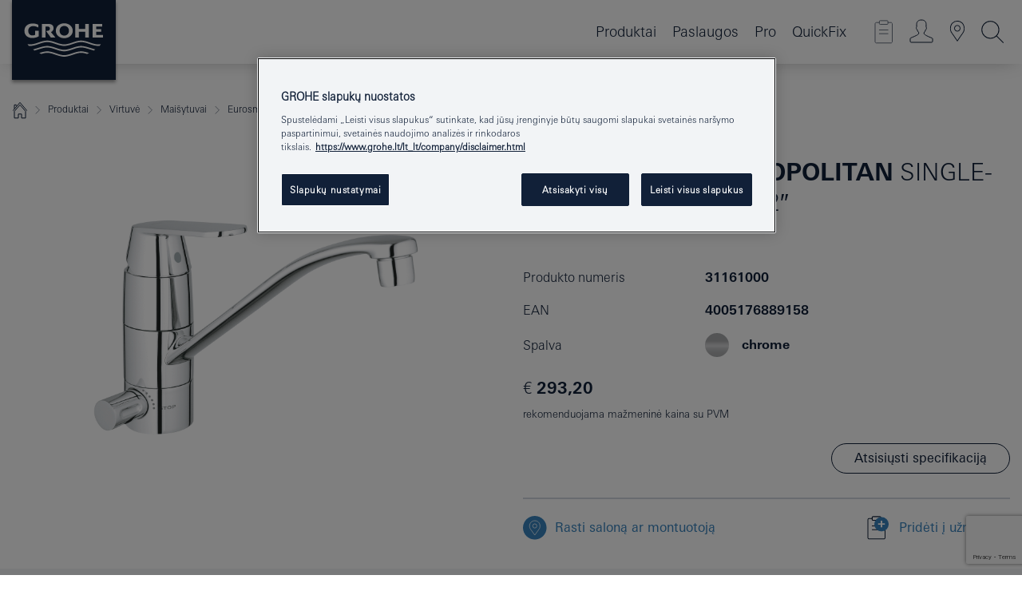

--- FILE ---
content_type: text/html;charset=UTF-8
request_url: https://www.grohe.lt/lt_lt/eurosmart-cosmopolitan-single-lever-sink-mixer-1-2-31161000.html
body_size: 25359
content:
<!DOCTYPE html>

<!--[if IE 8]><html class="no-js ie ie8 lt-ie9" dir="ltr" lang="lt-LT"><![endif]-->
<!--[if IE 9]><html class="no-js ie ie9" dir="ltr" lang="lt-LT"><![endif]-->
<!--[if IEMobile]><html class="no-js ie ie-mobile" dir="ltr" lang="lt-LT"><![endif]-->
<!--[if gt IE 8 | !IE]><!--><html class="no-js" dir="ltr" lang="lt-LT"> <!--<![endif]-->



<!-- last generation 12.01.2026 at 15:00:18 | content-ID: 2582434 | structure-ID: 2582276 | ref-Name: productdeatilspage -->
<head>
<script>
// Define dataLayer and the gtag function.
window.dataLayer = window.dataLayer || [];
function gtag(){dataLayer.push(arguments);}
// Default ad_storage to 'denied'.
gtag('consent', 'default', {
ad_storage: "denied",
analytics_storage: "denied",
functionality_storage: "denied",
personalization_storage: "denied",
security_storage: "denied",
ad_user_data: "denied",
ad_personalization: "denied",
wait_for_update: 500
});
</script>
<script src="https://cdn.cookielaw.org/consent/f4a1779f-925a-4379-a843-9a0a0f879c8e/OtAutoBlock.js" type="text/javascript"></script>
<script charset="UTF-8" data-document-language="true" data-domain-script="f4a1779f-925a-4379-a843-9a0a0f879c8e" src="https://cdn.cookielaw.org/scripttemplates/otSDKStub.js" type="text/javascript"></script>
<script type="text/javascript">
function OptanonWrapper() {
if (document.cookie.includes('OptanonAlertBoxClosed')) {
document.dispatchEvent( new CustomEvent('consents-ready', { 'detail': { consent: false } }));
}
}
</script>
<script type="text/javascript">
window.LANG_DATA = '/lt_lt/_technical/defaulttexts/index.json';
window.mobileApp = false;
window.CONFIG = {
imageBasePath: 'https://fe.grohe.com/release/0.85.0/b2x',
disable_productComparison: true,
disable_notepadLoggedIn: false,
showPrices: true,
groheChannel: 'B2C',
disable_notepadAvailabilityRequest: false,
isGlobalSearch: false,
loginUrl: '/login-idp.jsp?wrong_login_url=/lt_lt/administration/login/&partial_registration_url=/lt_lt/administration/registration/account-partial-registration-non-smart.html&login_ok_url=https%3A//www.grohe.lt/lt_lt/_technical/webapp_properties/product-details-page.html',
staticSuggestionLinks : {
spareparts: '',
brochures: '/lt_lt/musu-paslaugos/lankstinukai/lankstinukai.html',
showrooms: '/lt_lt/musu-paslaugos/pardavimo-vietos-montuotojai/'
},
targetGroupsMapping: {planner: 'pro', pro: 'pro', daa: 'pro', designer: 'pro', showroom: 'pro', end: 'end', inst: 'pro', architect: 'pro', aap: 'pro', projects: 'pro'},
showDiyProducts: true,
historicalProducts: true,
productFallbackImage:'',
allowAnonNotepad: false,
filterIcons: {
A613_04: {
src: '/media/datasources/filter_icons/c2c/c2c_platinum_bw_logo.png',
tooltip: '<p >Cradle to Cradle Certified® - PLATINA</p>'
},
A613_01: {
src: '/media/datasources/filter_icons/c2c/c2c_bronze_bw_logo.png',
tooltip: '<p >Cradle to Cradle Certified® - BRONZA</p>'
},
A613_02: {
src: '/media/datasources/filter_icons/c2c/c2c_silver_bw_logo.png',
tooltip: '<p >Cradle to Cradle Certified® - SIDABRAS</p>'
},
sustainable: {
src: '/media/datasources/filter_icons/sustainability/grohe_climate-care_logo.png',
tooltip: '<p >Tvarus poveikis. Sužinokite daugiau: <a href="http://green.grohe.com" target="_blank" title="green.grohe.com" class=" " >green.grohe.com</a></p>'
},
A613_03: {
src: '/media/datasources/filter_icons/c2c/c2c_gold_bw_logo.png',
tooltip: '<p >Cradle to Cradle Certified® - AUKSAS</p>'
}
},
iconsForContent: [
'A613_03'
],
portfolioBadges: {
quickfix :
{
sapValue : 'L3013_1',
backgroundColor: '#E1F8FF',
label: 'GROHE QuickFix'
},
spa :
{
sapValue : 'A611_03',
backgroundColor: '#EBE2D6',
label: 'GROHE SPA'
},
}
}
</script>
<script>
window.ENDPOINTS = {
'B2X_PROJECT_REFERENCES': '/lt_lt/lt_lt/bathroom/concealed-solutions/rapid-slx/index.html/_technical/project_config/index.json',
'B2X_PRODUCTS': 'https://api.sapcx.grohe.com/rest/v2/solr/master_lt_LT_Product/select',
'B2X_PRODUCTS_SKU': 'https://api.sapcx.grohe.com/rest/v2/solr/master_lt_LT_Product/suggestB2C',
'B2X_ACCOUNT_PASSWORD':'/myaccount/user/password',
'B2X_SMARTSHOP':'/smartshop/order/submit',
'GROHE_APPLICATION':'https://application.grohe.com',
'B2X_USER_INFO':'/myaccount/user/info',
'B2X_SMARTSHOP':'/smartshop/order/submit',
'B2X_MY_ACCOUNT_PRODUCT':'/myaccount/product/',
'B2X_PRODUCT':'/notepad/v1',
'B2X_SMART_INFO':'/website/smart-info',
'B2X_PREFERENCE_CENTER':'https://application.grohe.com/gateway/preference-center-send/',
'GROHE_SPECIFICATION':'https://specification.grohe.com',
'B2X_SMARTSHOP_SKU':'/website/sku/',
'B2X_PAGELIKES':'/website/pagelikes/',
'B2X_PREFERENCE_CENTER_CHANGE':'https://application.grohe.com/gateway/preference-center-change-send/',
'B2X_CERAMICS_LANDINGPAGES':'/_technical/landingpages.json',
'B2X_MY_ACCOUNT_PRODUCT_COMPARISON':'/myaccount/comparison/',
'B2X_MY_ACCOUNT_PRODUCT_SERIAL_VALIDATION':'/website/forms/serialnumber-check/',
'B2X_ORDER_TRACKING':'/website/new-ordertracking',
'B2X_ORDER_TRACKING_TOGGLE_NOTIFICATIONS':'/myaccount/user/update/emailnotifications/',
'B2X_SALESFORCE_PREFERENCE_CENTER':'/website/webforms/marketing-cloud/',
'B2X_ACCOUNT_REGISTRATION_ACCESS_TOKEN':'/myaccount/user/access-token',
'B2X_ACCOUNT_REFRESH_ACCESS_TOKEN':'/website/jwtoken/refresh-token',
'B2X_MY_ACCOUNT_PRODUCT_REGISTRATION':'/website/forms/product-registration',
'B2X_GATED_PREFERENCE_CENTER':'https://application.grohe.com/gateway/preference-center-send-v2/',
'B2X_MY_ACCOUNT_FILE_UPLOAD':'http://account/fileupload.php',
'B2X_EXPORT':'/notepad/v1',
'B2X_MY_ACCOUNT_ORDER_STATE':'/notepad/v1',
'B2X_SMART_UPI_HISTORY':'/website/account/history/upi',
'B2X_WEBSITE':'/solr/website_b2x/select',
'B2X_INVOICE_REGISTRATION':'/website/account/invoices/upload',
'B2X_NOTEPAD':'/notepad/v1',
'B2X_SMARTSHOP_UPI':'/website/upi/',
'B2X_AVAILABILITY':'/notepad/v1',
'B2X_ACCOUNT':'https://idp2-apigw.cloud.grohe.com/v1/web/users',
'B2X_ACCOUNT_UPDATE':'/myaccount/user/update',
'B2X_SMART_CHARGE':'/smartshop/creditcard/recharge',
'B2X_INVOICE_UPLOAD_HISTORY':'/website/account/history/invoices'
};
</script>
<style>
.targetgroup-nav-flyout { height: 0; visibility: hidden }
</style>
<script>
(function (sCDN, sCDNProject, sCDNWorkspace, sCDNVers) {
if (
window.localStorage !== null &&
typeof window.localStorage === "object" &&
typeof window.localStorage.getItem === "function" &&
window.sessionStorage !== null &&
typeof window.sessionStorage === "object" &&
typeof window.sessionStorage.getItem === "function"
) {
sCDNVers =
window.sessionStorage.getItem("jts_preview_version") ||
window.localStorage.getItem("jts_preview_version") ||
sCDNVers;
}
window.jentis = window.jentis || {};
window.jentis.config = window.jentis.config || {};
window.jentis.config.frontend = window.jentis.config.frontend || {};
window.jentis.config.frontend.cdnhost =
sCDN + "/get/" + sCDNWorkspace + "/web/" + sCDNVers + "/";
window.jentis.config.frontend.vers = sCDNVers;
window.jentis.config.frontend.env = sCDNWorkspace;
window.jentis.config.frontend.project = sCDNProject;
window._jts = window._jts || [];
var f = document.getElementsByTagName("script")[0];
var j = document.createElement("script");
j.async = true;
j.src = window.jentis.config.frontend.cdnhost + "jzm4fu.js";
f.parentNode.insertBefore(j, f);
})("https://e8v5lc.grohe.lt","grohe-lt","live", "_");
_jts.push({ track: "pageview" });
_jts.push({ track: "submit" });
</script>
<title>Eurosmart Cosmopolitan Single-lever sink mixer 1/2″ | GROHE </title> <meta name="title" content="Eurosmart Cosmopolitan Single-lever sink mixer 1/2″" />    <meta content="index,follow" name="robots" /> <meta charset="UTF-8" /> <meta content="telephone=no" name="format-detection" /> <meta content="width=device-width, initial-scale=1.0, minimum-scale=1.0, maximum-scale=1.0, user-scalable=no" name="viewport" /> <meta content="lt_lt" name="locale" /> <meta content="lt_lt" name="locales" /> <meta content="grohe_global" name="client" /> <meta content="b2x" name="pagescope" /> <meta content="https://fe.grohe.com/release/0.85.0/b2x" name="application-name" /> <meta content="https://fe.grohe.com/release/0.85.0/b2x/browserconfig.xml" name="msapplication-config" /> <meta content="#112038" name="msapplication-TileColor" /> <meta content="https://fe.grohe.com/release/0.85.0/b2x/mstile-144x144.png" name="msapplication-TileImage" /> <meta content="https://fe.grohe.com/release/0.85.0/b2x/mstile-70x70.png" name="msapplication-square70x70logo" /> <meta content="https://fe.grohe.com/release/0.85.0/b2x/mstile-150x150.png" name="msapplication-square150x150logo" /> <meta content="https://fe.grohe.com/release/0.85.0/b2x/mstile-310x150.png" name="msapplication-wide310x150logo" /> <meta content="https://fe.grohe.com/release/0.85.0/b2x/mstile-310x310.png" name="msapplication-square310x310logo" /> <meta content="IE=Edge" http-equiv="X-UA-Compatible" /> <meta content="productdeatilspage" name="siteUID_es" /> <meta content="none" name="videoType_s" />
<link href="https://fe.grohe.com/release/0.85.0/b2x/favicon.ico" rel="icon" type="image/ico" />
<link href="https://fe.grohe.com/release/0.85.0/b2x/favicon.ico" rel="shortcut icon" type="image/x-icon" />
<link href="https://fe.grohe.com/release/0.85.0/b2x/favicon.ico" rel="icon" sizes="16x16 32x32 48x48" type="image/vnd.microsoft.icon" />
<link href="https://fe.grohe.com/release/0.85.0/b2x/favicon-16x16.png" rel="icon" sizes="16x16" type="image/png" />
<link href="https://fe.grohe.com/release/0.85.0/b2x/favicon-32x32.png" rel="icon" sizes="32x32" type="image/png" />
<link href="https://fe.grohe.com/release/0.85.0/b2x/favicon-48x48.png" rel="icon" sizes="48x48" type="image/png" />
<link href="https://fe.grohe.com/release/0.85.0/b2x/apple-touch-icon-76x76.png" rel="apple-touch-icon" sizes="76x76" />
<link href="https://fe.grohe.com/release/0.85.0/b2x/apple-touch-icon-120x120.png" rel="apple-touch-icon" sizes="120x120" />
<link href="https://fe.grohe.com/release/0.85.0/b2x/apple-touch-icon-152x152.png" rel="apple-touch-icon" sizes="152x152" />
<link href="https://fe.grohe.com/release/0.85.0/b2x/apple-touch-icon-180x180.png" rel="apple-touch-icon" sizes="180x180" />
<link rel="canonical" href="https://www.grohe.lt/lt_lt/eurosmart-cosmopolitan-single-lever-sink-mixer-1-2-31161000.html" />
<link href="https://fe.grohe.com/release/0.85.0/b2x/css/bootstrap.css?created=20250306112612" media="all" rel="stylesheet" />
<link href="https://fe.grohe.com/release/0.85.0/b2x/css/main.css?created=20250306112612" media="all" rel="stylesheet" />
<script type="text/javascript"> var searchHeaderConfig = { "productSettings" : { "preferredResults": { "code": [ ] }, "preselection": { "filter": [{"historical":["null"]}] } }, "contentSettings": { } }; </script>
</head>




<body class="has-target-group-nav b2x-navigation pdp-ncs">
<!-- noindex -->
<script type="text/javascript">
// read cookie (DEXT-1212)
function getCookie(name) {
const nameEQ = name + "=";
const cookies = document.cookie.split(';');
for (let i = 0; i < cookies.length; i++) {
let cookie = cookies[i];
while (cookie.charAt(0) === ' ') {
cookie = cookie.substring(1, cookie.length);
}
if (cookie.indexOf(nameEQ) === 0) {
return cookie.substring(nameEQ.length, cookie.length);
}
}
return null;
}
</script>
<script type="text/javascript">
// <![CDATA[
var dataLayer = dataLayer || [];
// check if cookie is available
var hashedEmail = getCookie('hashed_email');
if (hashedEmail) {
dataLayer.push({
'hashedUserData': {
'sha256': {
'email': hashedEmail
}
}
});
}
dataLayer.push({
'pageName':'/eurosmart-cosmopolitan-single-lever-sink-mixer-1-2-31161000',
'pageTitle':'Single-lever sink mixer 1/2″',
'pageId':'2582276',
'pageSystemPath':'grohe_global/_technical_1/webapp_properties',
'pageCreated':'2019-05-21',
'pageLastEdit':'2026-01-12',
'pageCountry':'lt',
'pageLanguage':'lt',
'internal':'false',
'pagePool':'europe',
'pageArea':'portal',
'pageScope':'b2x',
'pageCategory':'product detail page',
});
// ]]>
</script>
<!-- Google Tag Manager -->
<noscript><iframe height="0" src="//www.googletagmanager.com/ns.html?id=GTM-PGZM7P" style="display:none;visibility:hidden" width="0"></iframe></noscript>
<script>
// <![CDATA[
(function(w,d,s,l,i){w[l]=w[l]||[];w[l].push({'gtm.start':
new Date().getTime(),event:'gtm.js'});var f=d.getElementsByTagName(s)[0],
j=d.createElement(s),dl=l!='dataLayer'?'&l='+l:'';j.async=true;j.setAttribute('class','optanon-category-C0001');j.src=
'//www.googletagmanager.com/gtm.js?id='+i+dl;f.parentNode.insertBefore(j,f);
})(window,document,'script','dataLayer','GTM-PGZM7P');
// ]]>
</script>
<!-- End Google Tag Manager -->
<div class="vuejs-container" id="vuejs-dev-container">
<div class="ie-flex-wrapper">
<div class="page-wrap">
<div class="vuejs-container" id="vuejs-header-container">
	<header class="header--fixed header header--bordertop sticky-top header--shadow header--bgColorFlyoutMobileSecondary header--bgColorFlyoutDesktopSecondary header--colorFlyoutMobileLight header--colorFlyoutDesktopLight" v-scrollbar-width-detection="" v-set-targetgroups-flyout-height="">
		<div class="container">
			<nav class="navbar-light  navbar navbar-expand-xl" itemscope="" itemtype="http://schema.org/Organization">
					<a class="navbar-brand" href="/lt_lt/" itemprop="url" title="GROHE - Pure joy of water ">
<svg height="100" version="1.1" viewBox="0, 0, 130, 100" width="130" x="0" xmlns="http://www.w3.org/2000/svg" xmlns:xlink="http://www.w3.org/1999/xlink" y="0">
  <g id="Ebene_1">
    <path d="M0,0 L130,0 L130,100 L0,100 L0,0 z" fill="#112038"></path>
    <path d="M59.615,38.504 C59.614,42.055 62.032,44.546 65.48,44.546 C68.93,44.546 71.346,42.057 71.346,38.505 C71.346,34.943 68.937,32.459 65.48,32.459 C62.024,32.459 59.615,34.942 59.615,38.504 z M54.872,38.504 C54.872,33.132 59.351,29.205 65.48,29.205 C71.61,29.205 76.091,33.132 76.091,38.504 C76.091,43.861 71.601,47.795 65.48,47.795 C59.361,47.795 54.872,43.862 54.872,38.504 z M101.056,29.875 L101.056,47.124 L114,47.124 L114,43.744 L105.549,43.744 L105.549,39.645 L111.762,39.645 L111.762,36.396 L105.549,36.396 L105.549,33.254 L113.015,33.254 L113.015,29.875 L101.056,29.875 z M79.299,29.875 L79.299,47.124 L83.798,47.124 L83.798,39.75 L91.75,39.75 L91.75,47.124 L96.251,47.124 L96.251,29.875 L91.75,29.875 L91.75,36.252 L83.798,36.252 L83.798,29.875 L79.299,29.875 z M37.413,29.875 L37.413,47.124 L41.915,47.124 L41.915,33.129 L43.855,33.129 C46.4,33.129 47.54,33.942 47.54,35.751 C47.54,37.599 46.265,38.655 44.025,38.655 L43.036,38.629 L42.53,38.629 L48.784,47.124 L54.537,47.124 L48.803,40.188 C50.932,39.227 52.067,37.522 52.067,35.28 C52.067,31.626 49.7,29.875 44.761,29.875 L37.413,29.875 z M29.048,38.463 L29.048,43.635 C27.867,44.129 26.688,44.376 25.513,44.376 C22.484,44.376 20.354,42.037 20.354,38.708 C20.354,35.121 22.899,32.621 26.552,32.621 C28.594,32.621 30.616,33.191 33.069,34.455 L33.069,31.017 C29.936,29.736 28.39,29.371 26.074,29.371 C19.679,29.371 15.594,32.989 15.594,38.654 C15.594,44.043 19.558,47.627 25.517,47.627 C28.174,47.627 31.325,46.772 33.621,45.431 L33.621,38.463 L29.048,38.463 z M96.501,66.368 L96.068,66.211 L94.887,65.816 C91.46,64.783 88.718,64.267 86.624,64.267 C84.871,64.267 81.902,64.772 79.548,65.469 L78.373,65.816 C77.777,66.013 77.378,66.143 77.185,66.211 L76.004,66.618 L74.831,67.016 L73.649,67.418 C70.062,68.579 67.509,69.097 65.387,69.097 C63.559,69.097 60.849,68.597 58.304,67.791 L57.122,67.418 L55.943,67.016 L54.766,66.618 L53.585,66.211 L52.399,65.816 C48.977,64.783 46.228,64.267 44.146,64.267 C42.38,64.269 39.416,64.77 37.059,65.469 L35.885,65.816 C35.047,66.086 34.875,66.147 34.27,66.368 L36.645,67.6 L37.178,67.439 C39.947,66.583 42.331,66.137 44.151,66.137 C45.682,66.137 48.074,66.527 50.042,67.095 L51.224,67.439 L52.399,67.819 L53.585,68.211 L54.766,68.619 L55.943,69.018 L57.122,69.412 C60.668,70.5 63.278,71.001 65.388,71 C67.199,70.999 69.966,70.517 72.468,69.767 L73.649,69.412 L74.831,69.018 L76.004,68.619 L77.185,68.211 L78.373,67.819 L79.548,67.439 C82.561,66.544 84.782,66.137 86.628,66.138 C88.447,66.138 90.828,66.584 93.595,67.439 L94.127,67.6 L96.501,66.368 z M104.198,61.892 L97.321,59.781 C94.229,58.831 93.033,58.497 91.384,58.133 C89.639,57.747 87.89,57.525 86.625,57.525 C84.63,57.525 80.826,58.235 78.373,59.065 L73.649,60.666 C70.452,61.749 67.509,62.346 65.362,62.346 C63.203,62.346 60.289,61.755 57.076,60.666 L52.352,59.065 C49.906,58.236 46.087,57.525 44.09,57.525 C42.832,57.525 41.067,57.75 39.335,58.133 C37.705,58.495 36.413,58.853 33.397,59.781 L26.528,61.892 C27.262,62.56 27.458,62.714 28.28,63.271 L32.098,62.109 L35.253,61.178 L36.52,60.803 C39.877,59.813 42.154,59.388 44.094,59.388 C45.857,59.388 49.045,59.971 51.17,60.686 L57.076,62.667 C59.842,63.594 63.267,64.248 65.363,64.248 C67.451,64.248 70.907,63.59 73.649,62.667 L79.548,60.686 C81.665,59.975 84.872,59.386 86.628,59.388 C88.575,59.388 90.832,59.81 94.198,60.803 L95.465,61.178 L98.621,62.109 L102.446,63.271 C103.264,62.71 103.459,62.557 104.198,61.892 z M111.243,55.247 L111.047,55.575 C110.607,56.31 110.407,56.583 109.748,57.365 C108.911,57.479 108.576,57.504 107.913,57.504 C105.809,57.504 102.364,56.844 99.611,55.916 L94.887,54.32 C91.678,53.24 88.747,52.643 86.628,52.641 C84.843,52.641 81.715,53.215 79.548,53.941 L73.649,55.916 C70.868,56.846 67.455,57.504 65.388,57.504 C63.323,57.504 59.907,56.847 57.122,55.916 L51.224,53.941 C49.056,53.215 45.933,52.641 44.146,52.641 C42.03,52.641 39.091,53.24 35.885,54.32 L31.161,55.916 C28.406,56.844 24.963,57.504 22.854,57.504 C22.191,57.504 21.859,57.479 21.031,57.365 C20.418,56.66 20.178,56.332 19.724,55.575 L19.529,55.247 C21.128,55.507 22.022,55.601 22.899,55.601 C25.001,55.601 28.008,54.989 31.161,53.922 L35.885,52.32 C38.381,51.474 42.108,50.778 44.146,50.777 C46.174,50.777 49.904,51.476 52.399,52.32 L57.122,53.922 C60.274,54.989 63.284,55.601 65.387,55.601 C67.488,55.601 70.498,54.989 73.649,53.922 L78.373,52.32 C80.865,51.476 84.597,50.777 86.622,50.777 C88.665,50.777 92.385,51.474 94.887,52.32 L99.611,53.922 C102.763,54.989 105.77,55.601 107.872,55.601 C108.749,55.601 109.643,55.507 111.243,55.247 z" fill="#FFFFFE"></path>
  </g>
</svg>
					</a>
				<div class="header__iconwrapper">
			        <a aria-controls="navigationMenuContent" aria-expanded="false" aria-label="Toggle navigation" class="navbar-toggler" data-target="#navigationMenuContent" data-toggle="collapse">
			          <span class="navbar-toggler-icon" v-sidebar-nav-toggler=""></span>
			        </a>				
				</div>
				<a class="d-none d-lg-none nav-mobile-header__closer icon_close_secondary" v-nav-icons-flyout-toggler=""></a>
				<div class="row collapse navbar-collapse" id="navigationMenuContent">
<ul class="container navbar-nav navnode navnode--main">
<li class="nav-item">
<a aria-expanded="false" aria-haspopup="true" class="nav-link level1 hasNextLevel nav-link--noFocus nav-link--light nav-link--layerarrow nav-link--primarynav" href="javascript:void(0);" id="flyout-1231642" role="button" v-next-level-nav-toggler="" v-sidebar-nav-toggler="">
Produktai
</a>


</li>
<li class="nav-item">
<a aria-expanded="false" aria-haspopup="true" class="nav-link level1 hasNextLevel nav-link--noFocus nav-link--light nav-link--layerarrow nav-link--primarynav" href="javascript:void(0);" id="flyout-6984590" role="button" v-next-level-nav-toggler="" v-sidebar-nav-toggler="">
Paslaugos
</a>


</li>
<li class="nav-item">
<a aria-expanded="false" aria-haspopup="true" class="nav-link level1 hasNextLevel nav-link--noFocus nav-link--light nav-link--layerarrow nav-link--primarynav" href="javascript:void(0);" id="flyout-2436310" role="button" v-next-level-nav-toggler="" v-sidebar-nav-toggler="">
Pro
</a>


</li>
<li class="nav-item">
<a class="nav-link nav-link--noFocus nav-link--light nav-link--layerarrow nav-link--primarynav" href="https://www.quickfix-grohe.com/lt-lt">QuickFix</a>
</li>
</ul>
				</div>
				<ul class="navbar-nav navnode navnode--icons" v-nav-icons-scroll-handler="">
						<li class="nav-item nav-item--flyout nav-item--icon">
		<notepad-navigation href="/lt_lt/notepad/" title="Open: MANO UŽRAŠAI "></notepad-navigation>
    </li>
	<li class="nav-item nav-item--flyout nav-item--icon">
		<a aria-expanded="false" aria-haspopup="true" class="nav-link nav-link--noFocus nav-link--light nav-link--layerarrow nav-link--primarynav flyout-toggle" href="#" id="flyout-login" role="button" title="" v-nav-icons-flyout-toggler="">			
							
					
	        							

				<div class="flyout-icon flyout-icon--login"></div>
	        			

		</a>
				<div aria-labelledby="flyout-login" class="flyout" v-add-class-if-logged-in="'flyout--withFullWidthCategory'">
		      	<div class="flyout__background flyout__background--plain ">
					<a class="flyout__closer" v-nav-primary-closer=""></a>
				</div>
				<div class="row navbar-nav navnode navnode--secondary ">   
					<div class="navnode__wrapper navnode__wrapper--columnCategories">
						<ul class="container navnode__container navnode__container--login">
							<li class="nav-item nav-item--secondarynav col-12 nav-item--flyout flyout-category">								
											
		
						    								

							        <div class="flyout__headline text-uppercase">
								        <strong>Prisijungti</strong>
									</div>
									<div class="text-white mb-3"><span>
								        Prisijunkite ir naudokitės visomis funkcijomis. Prisijungę galite, pavyzdžiui, kurti specifikacijas, sekti užsakymus, peržiūrėti produktų prieinamumą ir kt.
									</span></div>
										<a class="btn btn-primary btn--flyoutLogin" href="/login-idp.jsp?wrong_login_url=/lt_lt/administration/login/&amp;partial_registration_url=/lt_lt/administration/registration/account-partial-registration-non-smart.html&amp;login_ok_url=http://www.grohe.lt/lt_lt/">Prisijungti</a>
										 <a class=" link link d-block mb-2 scroll-link" href="/lt_lt/administration/registration/account-registration-non-smart.html#null" title="Dar nesate prisiregistravę?"> Dar nesate prisiregistravę?</a>
											
		
							</li>
						</ul>
					</div>						
														
				</div>
			</div>
		</li>
    <li class="nav-item nav-item--flyout nav-item--icon">
		<a class="nav-link nav-link--noFocus nav-link--light nav-link--primarynav nav-link--locator" href="/lt_lt/musu-paslaugos/pardavimo-vietos-montuotojai/" title="Showroom Locator">
			<span class="showroom-locator-icon"></span>
		</a>
	</li>
	<li class="nav-item nav-item--flyout nav-item--icon">
		<a aria-expanded="false" aria-haspopup="true" class="nav-link nav-link--noFocus nav-link--light nav-link--layerarrow nav-link--primarynav flyout-toggle" href="#" id="flyout-search" role="button" title="Open: Paieška" v-nav-icons-flyout-toggler="">
			<div class="flyout-icon flyout-icon--search"></div>
		</a>
		<div aria-labelledby="flyout-search" class="flyout">
			<div class="flyout__background flyout__background--plain ">
				<a class="flyout__closer" v-nav-primary-closer=""></a>
			</div>
			<div class="row navbar-nav navnode navnode--secondary navnode--fullHeight ">
				<ul class="container navnode__container navnode__container--search">
					<li class="nav-item nav-item--secondarynav nav-item--noborder">
						<div class="nav-search-item container justify-content-center">
							<div class="nav-search-item__inner col-12 col-lg-8">
								<b2x-search-header :dal-search-enabled="false" search-base-url="/lt_lt/paieskos-rezultatu-puslapis/">
                              </b2x-search-header>
							</div>
						</div>
					</li>
				</ul>
			</div>
		</div>
    </li>

				</ul>
			</nav>
		</div>
	</header>
<aside class="navigation-sidebar navigation-sidebar--hidden">
<a class="navbar-brand" href="/lt_lt/" itemprop="url" title="GROHE - Pure joy of water ">
<svg height="100" version="1.1" viewBox="0, 0, 130, 100" width="130" x="0" xmlns="http://www.w3.org/2000/svg" xmlns:xlink="http://www.w3.org/1999/xlink" y="0">
<g id="Ebene_1">
<path d="M0,0 L130,0 L130,100 L0,100 L0,0 z" fill="#112038"></path>
<path d="M59.615,38.504 C59.614,42.055 62.032,44.546 65.48,44.546 C68.93,44.546 71.346,42.057 71.346,38.505 C71.346,34.943 68.937,32.459 65.48,32.459 C62.024,32.459 59.615,34.942 59.615,38.504 z M54.872,38.504 C54.872,33.132 59.351,29.205 65.48,29.205 C71.61,29.205 76.091,33.132 76.091,38.504 C76.091,43.861 71.601,47.795 65.48,47.795 C59.361,47.795 54.872,43.862 54.872,38.504 z M101.056,29.875 L101.056,47.124 L114,47.124 L114,43.744 L105.549,43.744 L105.549,39.645 L111.762,39.645 L111.762,36.396 L105.549,36.396 L105.549,33.254 L113.015,33.254 L113.015,29.875 L101.056,29.875 z M79.299,29.875 L79.299,47.124 L83.798,47.124 L83.798,39.75 L91.75,39.75 L91.75,47.124 L96.251,47.124 L96.251,29.875 L91.75,29.875 L91.75,36.252 L83.798,36.252 L83.798,29.875 L79.299,29.875 z M37.413,29.875 L37.413,47.124 L41.915,47.124 L41.915,33.129 L43.855,33.129 C46.4,33.129 47.54,33.942 47.54,35.751 C47.54,37.599 46.265,38.655 44.025,38.655 L43.036,38.629 L42.53,38.629 L48.784,47.124 L54.537,47.124 L48.803,40.188 C50.932,39.227 52.067,37.522 52.067,35.28 C52.067,31.626 49.7,29.875 44.761,29.875 L37.413,29.875 z M29.048,38.463 L29.048,43.635 C27.867,44.129 26.688,44.376 25.513,44.376 C22.484,44.376 20.354,42.037 20.354,38.708 C20.354,35.121 22.899,32.621 26.552,32.621 C28.594,32.621 30.616,33.191 33.069,34.455 L33.069,31.017 C29.936,29.736 28.39,29.371 26.074,29.371 C19.679,29.371 15.594,32.989 15.594,38.654 C15.594,44.043 19.558,47.627 25.517,47.627 C28.174,47.627 31.325,46.772 33.621,45.431 L33.621,38.463 L29.048,38.463 z M96.501,66.368 L96.068,66.211 L94.887,65.816 C91.46,64.783 88.718,64.267 86.624,64.267 C84.871,64.267 81.902,64.772 79.548,65.469 L78.373,65.816 C77.777,66.013 77.378,66.143 77.185,66.211 L76.004,66.618 L74.831,67.016 L73.649,67.418 C70.062,68.579 67.509,69.097 65.387,69.097 C63.559,69.097 60.849,68.597 58.304,67.791 L57.122,67.418 L55.943,67.016 L54.766,66.618 L53.585,66.211 L52.399,65.816 C48.977,64.783 46.228,64.267 44.146,64.267 C42.38,64.269 39.416,64.77 37.059,65.469 L35.885,65.816 C35.047,66.086 34.875,66.147 34.27,66.368 L36.645,67.6 L37.178,67.439 C39.947,66.583 42.331,66.137 44.151,66.137 C45.682,66.137 48.074,66.527 50.042,67.095 L51.224,67.439 L52.399,67.819 L53.585,68.211 L54.766,68.619 L55.943,69.018 L57.122,69.412 C60.668,70.5 63.278,71.001 65.388,71 C67.199,70.999 69.966,70.517 72.468,69.767 L73.649,69.412 L74.831,69.018 L76.004,68.619 L77.185,68.211 L78.373,67.819 L79.548,67.439 C82.561,66.544 84.782,66.137 86.628,66.138 C88.447,66.138 90.828,66.584 93.595,67.439 L94.127,67.6 L96.501,66.368 z M104.198,61.892 L97.321,59.781 C94.229,58.831 93.033,58.497 91.384,58.133 C89.639,57.747 87.89,57.525 86.625,57.525 C84.63,57.525 80.826,58.235 78.373,59.065 L73.649,60.666 C70.452,61.749 67.509,62.346 65.362,62.346 C63.203,62.346 60.289,61.755 57.076,60.666 L52.352,59.065 C49.906,58.236 46.087,57.525 44.09,57.525 C42.832,57.525 41.067,57.75 39.335,58.133 C37.705,58.495 36.413,58.853 33.397,59.781 L26.528,61.892 C27.262,62.56 27.458,62.714 28.28,63.271 L32.098,62.109 L35.253,61.178 L36.52,60.803 C39.877,59.813 42.154,59.388 44.094,59.388 C45.857,59.388 49.045,59.971 51.17,60.686 L57.076,62.667 C59.842,63.594 63.267,64.248 65.363,64.248 C67.451,64.248 70.907,63.59 73.649,62.667 L79.548,60.686 C81.665,59.975 84.872,59.386 86.628,59.388 C88.575,59.388 90.832,59.81 94.198,60.803 L95.465,61.178 L98.621,62.109 L102.446,63.271 C103.264,62.71 103.459,62.557 104.198,61.892 z M111.243,55.247 L111.047,55.575 C110.607,56.31 110.407,56.583 109.748,57.365 C108.911,57.479 108.576,57.504 107.913,57.504 C105.809,57.504 102.364,56.844 99.611,55.916 L94.887,54.32 C91.678,53.24 88.747,52.643 86.628,52.641 C84.843,52.641 81.715,53.215 79.548,53.941 L73.649,55.916 C70.868,56.846 67.455,57.504 65.388,57.504 C63.323,57.504 59.907,56.847 57.122,55.916 L51.224,53.941 C49.056,53.215 45.933,52.641 44.146,52.641 C42.03,52.641 39.091,53.24 35.885,54.32 L31.161,55.916 C28.406,56.844 24.963,57.504 22.854,57.504 C22.191,57.504 21.859,57.479 21.031,57.365 C20.418,56.66 20.178,56.332 19.724,55.575 L19.529,55.247 C21.128,55.507 22.022,55.601 22.899,55.601 C25.001,55.601 28.008,54.989 31.161,53.922 L35.885,52.32 C38.381,51.474 42.108,50.778 44.146,50.777 C46.174,50.777 49.904,51.476 52.399,52.32 L57.122,53.922 C60.274,54.989 63.284,55.601 65.387,55.601 C67.488,55.601 70.498,54.989 73.649,53.922 L78.373,52.32 C80.865,51.476 84.597,50.777 86.622,50.777 C88.665,50.777 92.385,51.474 94.887,52.32 L99.611,53.922 C102.763,54.989 105.77,55.601 107.872,55.601 C108.749,55.601 109.643,55.507 111.243,55.247 z" fill="#FFFFFE"></path>
</g>
</svg>
</a>
<a class="navigation-sidebar__close-btn" href="#" target="_self" v-sidebar-nav-toggler="">
<span class="icon icon_close_primary"></span>
</a>
<nav class="nav-container nav-container--level1">
<ul class="navigation navigation">
<li class="nav-item">
<a aria-expanded="false" aria-haspopup="true" class="nav-link next-level-toggle nav-link--noFocus nav-link--light" href="javascript:void(0);" id="flyout-1231642" role="button" v-next-level-nav-toggler="">
Produktai
</a>
<nav class="nav-container nav-container--level2 hidden">
<a class="nav-link link-back level2" href="javascript:void(0)" v-nav-back-button="">Produktai</a>
<ul class="navigation navigation--level2">
<li class="nav-item">
<a aria-expanded="false" aria-haspopup="true" class="nav-link level2 nav-link--noFocus nav-link--light next-level-toggle" href="javascript:void(0);" id="flyout-1231642" role="button" v-next-level-nav-toggler="">
Vonios kambarys
</a>
<nav class="nav-container nav-container--level3 hidden">
<a class="nav-link link-back level3" href="javascript:void(0)" v-nav-back-button="">Vonios kambarys</a>
<ul class="navigation navigation--level3">
<li class="nav-item">
<a aria-expanded="false" aria-haspopup="true" class="nav-link level3 nav-link--noFocus nav-link--light next-level-toggle" href="javascript:void(0);" id="flyout-1231667" role="button" v-next-level-nav-toggler="">
Praustuvas
</a>
<nav class="nav-container nav-container--level4 hidden">
<a class="nav-link link-back level4" href="javascript:void(0)" v-nav-back-button="">Praustuvas</a>
<ul class="navigation navigation--level4">
<li class="nav-item">
<a class="nav-link level4 nav-link--noFocus nav-link--light" href="/lt_lt/vonios-kambariui/praustuvei/praustuvei.html">
Visi produktai
</a>
</li>
<li class="nav-item">
<a class="nav-link level4 nav-link--noFocus nav-link--light" href="/lt_lt/vonios-kambariui/kolekcijos/apzvalga-vonios-kolekcijos.html">
Maišytuvų kolekcijos
</a>
</li>
<li class="nav-item">
<a class="nav-link level4 nav-link--noFocus nav-link--light" href="/lt_lt/lt_lt/bathroom/concealed-solutions/rapid-slx/index.html/for-your-bathroom/for-wash-basins/touchless-faucets/">
Bekontakčiai maišytuvai
</a>
</li>
<li class="nav-item">
<a class="nav-link level4 nav-link--noFocus nav-link--light" href="/lt_lt/for-your-bathroom/for-wash-basins/icon-3d/">
GROHE Icon 3D
</a>
</li>
</ul>
</nav>
</li>
<li class="nav-item">
<a aria-expanded="false" aria-haspopup="true" class="nav-link level3 nav-link--noFocus nav-link--light next-level-toggle" href="javascript:void(0);" id="flyout-1231621" role="button" v-next-level-nav-toggler="">
Dušas
</a>
<nav class="nav-container nav-container--level4 hidden">
<a class="nav-link link-back level4" href="javascript:void(0)" v-nav-back-button="">Dušas</a>
<ul class="navigation navigation--level4">
<li class="nav-item">
<a class="nav-link level4 nav-link--noFocus nav-link--light" href="/lt_lt/vonios-kambariui/duso-iranga/">
Visi produktai
</a>
</li>
<li class="nav-item">
<a class="nav-link level4 nav-link--noFocus nav-link--light" href="/lt_lt/energy-for-life/showroom/">
Energija gyvenimo džiaugsmui
</a>
</li>
<li class="nav-item">
<a class="nav-link level4 nav-link--noFocus nav-link--light" href="/lt_lt/for-your-bathroom/for-showers/new-showers/">
Tobulas dušas
</a>
</li>
<li class="nav-item">
<a class="nav-link level4 nav-link--noFocus nav-link--light" href="/lt_lt/vonios-kambariui/duso-kolekcijos/apzvalga-duso-kolekcijos.html">
Dušų ir termostatinių maišytuvų kolekcijos
</a>
</li>
<li class="nav-item">
<a class="nav-link level4 nav-link--noFocus nav-link--light" href="/lt_lt/smartcontrol/">
SmartControl
</a>
</li>
<li class="nav-item">
<a class="nav-link level4 nav-link--noFocus nav-link--light" href="/lt_lt/for-your-bathroom/for-showers/concealed-solutions/">
Potinkiniai sprendimai
</a>
</li>
<li class="nav-item">
<a class="nav-link level4 nav-link--noFocus nav-link--light" href="/lt_lt/concealed-shower-solutions/">
Potinkiniai dušai
</a>
</li>
<li class="nav-item">
<a class="nav-link level4 nav-link--noFocus nav-link--light" href="/lt_lt/bathroom/showers/grohe-purefoam/">
GROHE Purefoam
</a>
</li>
</ul>
</nav>
</li>
<li class="nav-item">
<a aria-expanded="false" aria-haspopup="true" class="nav-link level3 nav-link--noFocus nav-link--light next-level-toggle" href="javascript:void(0);" id="flyout-1231628" role="button" v-next-level-nav-toggler="">
Vonia
</a>
<nav class="nav-container nav-container--level4 hidden">
<a class="nav-link link-back level4" href="javascript:void(0)" v-nav-back-button="">Vonia</a>
<ul class="navigation navigation--level4">
<li class="nav-item">
<a class="nav-link level4 nav-link--noFocus nav-link--light" href="/lt_lt/vonios-kambariui/voniai/voniai.html">
Visi produktai
</a>
</li>
<li class="nav-item">
<a class="nav-link level4 nav-link--noFocus nav-link--light" href="/lt_lt/for-your-bathroom/for-bath-tubes/rapido-smartbox/">
Potinkiniai sprendimai
</a>
</li>
</ul>
</nav>
</li>
<li class="nav-item">
<a aria-expanded="false" aria-haspopup="true" class="nav-link level3 nav-link--noFocus nav-link--light next-level-toggle" href="javascript:void(0);" id="flyout-1231674" role="button" v-next-level-nav-toggler="">
Tualetas
</a>
<nav class="nav-container nav-container--level4 hidden">
<a class="nav-link link-back level4" href="javascript:void(0)" v-nav-back-button="">Tualetas</a>
<ul class="navigation navigation--level4">
<li class="nav-item">
<a class="nav-link level4 nav-link--noFocus nav-link--light" href="/lt_lt/vonios-kambariui/wc-iranga/wc-iranga.html">
Visi produktai
</a>
</li>
<li class="nav-item">
<a class="nav-link level4 nav-link--noFocus nav-link--light" href="/lt_lt/vonios-kambariui/kolekcijos/apzvalga-wc-kolekcijos.html">
WC nuleidimo mygtukai
</a>
</li>
<li class="nav-item">
<a class="nav-link level4 nav-link--noFocus nav-link--light" href="/lt_lt/bathroom/shower-toilet.html">
WC su bide funkcija
</a>
</li>
<li class="nav-item">
<a class="nav-link level4 nav-link--noFocus nav-link--light" href="/lt_lt/bathroom/concealed-solutions/">
Potinkiniai rėmai
</a>
</li>
<li class="nav-item">
<a class="nav-link level4 nav-link--noFocus nav-link--light" href="/lt_lt/produktai/vonios-kambarys/tualetas/wc-selekcija/solido.html">
All in One WC rinkiniai
</a>
</li>
<li class="nav-item">
<a class="nav-link level4 nav-link--noFocus nav-link--light" href="/lt_lt/vonios-kambariui/kolekcijos/wc-kolekcijos/bau-tectron-e.html">
Bekontakčiai nuleidimo sensoriai
</a>
</li>
</ul>
</nav>
</li>
<li class="nav-item">
<a aria-expanded="false" aria-haspopup="true" class="nav-link level3 nav-link--noFocus nav-link--light next-level-toggle" href="javascript:void(0);" id="flyout-1231934" role="button" v-next-level-nav-toggler="">
Keramika
</a>
<nav class="nav-container nav-container--level4 hidden">
<a class="nav-link link-back level4" href="javascript:void(0)" v-nav-back-button="">Keramika</a>
<ul class="navigation navigation--level4">
<li class="nav-item">
<a class="nav-link level4 nav-link--noFocus nav-link--light" href="/lt_lt/vonios-kambariui/keramika/keramika-apzvalga.html">
Apžvalga
</a>
</li>
<li class="nav-item">
<a class="nav-link level4 nav-link--noFocus nav-link--light" href="/lt_lt/for-your-bathroom/ceramics/bau-ceramics.html">
Bau keramika
</a>
</li>
<li class="nav-item">
<a class="nav-link level4 nav-link--noFocus nav-link--light" href="/lt_lt/vonios-kambariui/keramika/cube-keramika.html">
Cube keramika
</a>
</li>
<li class="nav-item">
<a class="nav-link level4 nav-link--noFocus nav-link--light" href="/lt_lt/for-your-bathroom/ceramics/essence/">
Essence keramika
</a>
</li>
<li class="nav-item">
<a class="nav-link level4 nav-link--noFocus nav-link--light" href="/lt_lt/vonios-kambariui/keramika/euro-keramika.html">
Euro keramika
</a>
</li>
<li class="nav-item">
<a class="nav-link level4 nav-link--noFocus nav-link--light" href="/lt_lt/vonios-kambariui/keramika/tobulas-derinys.html">
Raskite savo tobulą derinį
</a>
</li>
<li class="nav-item">
<a class="nav-link level4 nav-link--noFocus nav-link--light" href="/lt_lt/for-your-bathroom/ceramics/start-round.html">
Start Round Ceramic
</a>
</li>
</ul>
</nav>
</li>
<li class="nav-item">
<a aria-expanded="false" aria-haspopup="true" class="nav-link level3 nav-link--noFocus nav-link--light next-level-toggle" href="javascript:void(0);" id="flyout-1231635" role="button" v-next-level-nav-toggler="">
Aksesuarai vonios kambariui
</a>
<nav class="nav-container nav-container--level4 hidden">
<a class="nav-link link-back level4" href="javascript:void(0)" v-nav-back-button="">Aksesuarai vonios kambariui</a>
<ul class="navigation navigation--level4">
<li class="nav-item">
<a class="nav-link level4 nav-link--noFocus nav-link--light" href="/lt_lt/vonios-kambariui/vonios-priedai/apzvalga-priedai.html">
Visi produktai
</a>
</li>
<li class="nav-item">
<a class="nav-link level4 nav-link--noFocus nav-link--light" href="/lt_lt/for-your-bathroom/bathroom-accessories/accessories/">
Aksesuarų kolekcijos
</a>
</li>
</ul>
</nav>
</li>
</ul>
</nav>
</li>
<li class="nav-item">
<a aria-expanded="false" aria-haspopup="true" class="nav-link level2 nav-link--noFocus nav-link--light next-level-toggle" href="javascript:void(0);" id="flyout-1758022" role="button" v-next-level-nav-toggler="">
Virtuvė
</a>
<nav class="nav-container nav-container--level3 hidden">
<a class="nav-link link-back level3" href="javascript:void(0)" v-nav-back-button="">Virtuvė</a>
<ul class="navigation navigation--level3">
<li class="nav-item">
<a aria-expanded="false" aria-haspopup="true" class="nav-link level3 nav-link--noFocus nav-link--light next-level-toggle" href="javascript:void(0);" id="flyout-1227467" role="button" v-next-level-nav-toggler="">
Maišytuvai
</a>
<nav class="nav-container nav-container--level4 hidden">
<a class="nav-link link-back level4" href="javascript:void(0)" v-nav-back-button="">Maišytuvai</a>
<ul class="navigation navigation--level4">
<li class="nav-item">
<a class="nav-link level4 nav-link--noFocus nav-link--light" href="/lt_lt/jusu-virtuvei/virtuves-maisytuvai/apzvalga-virtuves-maisytuvai.html">
Visi produktai
</a>
</li>
<li class="nav-item">
<a class="nav-link level4 nav-link--noFocus nav-link--light" href="/lt_lt/jusu-virtuvei/kolekcijos/maisytuvai/overview-collections.html">
Maišytuvų kolekcijos
</a>
</li>
</ul>
</nav>
</li>
<li class="nav-item">
<a aria-expanded="false" aria-haspopup="true" class="nav-link level3 nav-link--noFocus nav-link--light next-level-toggle" href="javascript:void(0);" id="flyout-1510943" role="button" v-next-level-nav-toggler="">
Vandens sistemos
</a>
<nav class="nav-container nav-container--level4 hidden">
<a class="nav-link link-back level4" href="javascript:void(0)" v-nav-back-button="">Vandens sistemos</a>
<ul class="navigation navigation--level4">
<li class="nav-item">
<a class="nav-link level4 nav-link--noFocus nav-link--light" href="/lt_lt/for-your-kitchen/watersystems/grohe-watersystems-for-private-use/">
Vandens sistemos namams
</a>
</li>
<li class="nav-item">
<a class="nav-link level4 nav-link--noFocus nav-link--light" href="/lt_lt/for-your-kitchen/watersystems/grohe-watersystems-for-professional-use/">
Vandens sistemos profesionaliam naudojimui
</a>
</li>
<li class="nav-item">
<a class="nav-link level4 nav-link--noFocus nav-link--light" href="/lt_lt/jusu-virtuvei/kolekcijos/filtruotas-vanduo/grohe-blue-pure.html">
GROHE Blue Pure
</a>
</li>
</ul>
</nav>
</li>
<li class="nav-item">
<a aria-expanded="false" aria-haspopup="true" class="nav-link level3 nav-link--noFocus nav-link--light next-level-toggle" href="javascript:void(0);" id="flyout-1757904" role="button" v-next-level-nav-toggler="">
Plautuvės
</a>
<nav class="nav-container nav-container--level4 hidden">
<a class="nav-link link-back level4" href="javascript:void(0)" v-nav-back-button="">Plautuvės</a>
<ul class="navigation navigation--level4">
<li class="nav-item">
<a class="nav-link level4 nav-link--noFocus nav-link--light" href="/lt_lt/jusu-virtuvei/virtuves_plautuves/produktai.html">
Visi produktai
</a>
</li>
<li class="nav-item">
<a class="nav-link level4 nav-link--noFocus nav-link--light" href="/lt_lt/jusu-virtuvei/virtuves_plautuves.html">
Plautuvių kolekcijos
</a>
</li>
</ul>
</nav>
</li>
<li class="nav-item">
<a aria-expanded="false" aria-haspopup="true" class="nav-link level3 nav-link--noFocus nav-link--light next-level-toggle" href="javascript:void(0);" id="flyout-1226554" role="button" v-next-level-nav-toggler="">
Aksesuarai virtuvei
</a>
<nav class="nav-container nav-container--level4 hidden">
<a class="nav-link link-back level4" href="javascript:void(0)" v-nav-back-button="">Aksesuarai virtuvei</a>
<ul class="navigation navigation--level4">
<li class="nav-item">
<a class="nav-link level4 nav-link--noFocus nav-link--light" href="/lt_lt/jusu-virtuvei/virtuves-priedai/apzvalga-priedai.html">
Visi produktai
</a>
</li>
</ul>
</nav>
</li>
<li class="nav-item">
<a aria-expanded="false" aria-haspopup="true" class="nav-link level3 nav-link--noFocus nav-link--light next-level-toggle" href="javascript:void(0);" id="flyout-2695402" role="button" v-next-level-nav-toggler="">
Spalvos virtuvėje
</a>
<nav class="nav-container nav-container--level4 hidden">
<a class="nav-link link-back level4" href="javascript:void(0)" v-nav-back-button="">Spalvos virtuvėje</a>
<ul class="navigation navigation--level4">
<li class="nav-item">
<a class="nav-link level4 nav-link--noFocus nav-link--light" href="/lt_lt/for-your-kitchen/colors/">
GROHE Colors kolekcija
</a>
</li>
</ul>
</nav>
</li>
<li class="nav-item">
<a class="nav-link level3 nav-link--noFocus nav-link--light" href="/lt_lt/lt_lt/bathroom/concealed-solutions/rapid-slx/index.html/products/for-your-kitchen/grohe-watresystems-app/">
GROHE Watersystems programėlė
</a>
</li>
</ul>
</nav>
</li>
<li class="nav-item">
<a aria-expanded="false" aria-haspopup="true" class="nav-link level2 nav-link--noFocus nav-link--light next-level-toggle" href="javascript:void(0);" id="flyout-2583027" role="button" v-next-level-nav-toggler="">
Išmanūs namai
</a>
<nav class="nav-container nav-container--level3 hidden">
<a class="nav-link link-back level3" href="javascript:void(0)" v-nav-back-button="">Išmanūs namai</a>
<ul class="navigation navigation--level3">
<li class="nav-item">
<a aria-expanded="false" aria-haspopup="true" class="nav-link level3 nav-link--noFocus nav-link--light next-level-toggle" href="javascript:void(0);" id="flyout-2583027" role="button" v-next-level-nav-toggler="">
Sense vandens saugumo sistema
</a>
<nav class="nav-container nav-container--level4 hidden">
<a class="nav-link link-back level4" href="javascript:void(0)" v-nav-back-button="">Sense vandens saugumo sistema</a>
<ul class="navigation navigation--level4">
<li class="nav-item">
<a class="nav-link level4 nav-link--noFocus nav-link--light" href="/lt_lt/smarthome/grohe-sense-guard/">
Sense Guard
</a>
</li>
<li class="nav-item">
<a class="nav-link level4 nav-link--noFocus nav-link--light" href="/lt_lt/smarthome/grohe-sense/">
Sense
</a>
</li>
<li class="nav-item">
<a class="nav-link level4 nav-link--noFocus nav-link--light" href="/lt_lt/smarthome/sense-app/">
Sense App
</a>
</li>
</ul>
</nav>
</li>
<li class="nav-item">
<a aria-expanded="false" aria-haspopup="true" class="nav-link level3 nav-link--noFocus nav-link--light next-level-toggle" href="javascript:void(0);" id="flyout-2582718" role="button" v-next-level-nav-toggler="">
Montavimas
</a>
<nav class="nav-container nav-container--level4 hidden">
<a class="nav-link link-back level4" href="javascript:void(0)" v-nav-back-button="">Montavimas</a>
<ul class="navigation navigation--level4">
<li class="nav-item">
<a class="nav-link level4 nav-link--noFocus nav-link--light" href="/lt_lt/smarthome/how-to-install-sense-guard/">
Kaip sumontuoti GROHE Sense Guard
</a>
</li>
<li class="nav-item">
<a class="nav-link level4 nav-link--noFocus nav-link--light" href="/lt_lt/smarthome/how-to-install-sense/">
Kaip sumontuoti GROHE Sense
</a>
</li>
</ul>
</nav>
</li>
<li class="nav-item">
<a aria-expanded="false" aria-haspopup="true" class="nav-link level3 nav-link--noFocus nav-link--light next-level-toggle" href="javascript:void(0);" id="flyout-2583027" role="button" v-next-level-nav-toggler="">
Pagalba
</a>
<nav class="nav-container nav-container--level4 hidden">
<a class="nav-link link-back level4" href="javascript:void(0)" v-nav-back-button="">Pagalba</a>
<ul class="navigation navigation--level4">
<li class="nav-item">
<a class="nav-link level4 nav-link--noFocus nav-link--light" href="http://help.grohe-sense.com/">
GROHE Sense pagalbos centras
</a>
</li>
<li class="nav-item">
<a class="nav-link level4 nav-link--noFocus nav-link--light" href="/lt_lt/ismaniemsnamams/ismaniemsnamams-duk/sense-duk.html">
DUK
</a>
</li>
</ul>
</nav>
</li>
</ul>
</nav>
</li>
</ul>
</nav>
</li>
<li class="nav-item">
<a aria-expanded="false" aria-haspopup="true" class="nav-link next-level-toggle nav-link--noFocus nav-link--light" href="javascript:void(0);" id="flyout-6984590" role="button" v-next-level-nav-toggler="">
Paslaugos
</a>
<nav class="nav-container nav-container--level2 hidden">
<a class="nav-link link-back level2" href="javascript:void(0)" v-nav-back-button="">Paslaugos</a>
<ul class="navigation navigation--level2">
<li class="nav-item">
<a aria-expanded="false" aria-haspopup="true" class="nav-link level2 nav-link--noFocus nav-link--light next-level-toggle" href="javascript:void(0);" id="flyout-1227619" role="button" v-next-level-nav-toggler="">
Kuo galime padėti?
</a>
<nav class="nav-container nav-container--level3 hidden">
<a class="nav-link link-back level3" href="javascript:void(0)" v-nav-back-button="">Kuo galime padėti?</a>
<ul class="navigation navigation--level3">
<li class="nav-item">
<a class="nav-link level3 nav-link--noFocus nav-link--light" href="/lt_lt/musu-paslaugos/kontaktai/">
Susisiekti
</a>
</li>
<li class="nav-item">
<a class="nav-link level3 nav-link--noFocus nav-link--light" href="/lt_lt/musu-paslaugos/pardavimo-vietos-montuotojai/">
Salonai ir montuotojai
</a>
</li>
<li class="nav-item">
<a class="nav-link level3 nav-link--noFocus nav-link--light" href="/lt_lt/musu-paslaugos/garantija/garantija.html">
Garantija
</a>
</li>
</ul>
</nav>
</li>
<li class="nav-item">
<a aria-expanded="false" aria-haspopup="true" class="nav-link level2 nav-link--noFocus nav-link--light next-level-toggle" href="javascript:void(0);" id="flyout-1226018" role="button" v-next-level-nav-toggler="">
Apie GROHE
</a>
<nav class="nav-container nav-container--level3 hidden">
<a class="nav-link link-back level3" href="javascript:void(0)" v-nav-back-button="">Apie GROHE</a>
<ul class="navigation navigation--level3">
<li class="nav-item">
<a class="nav-link level3 nav-link--noFocus nav-link--light" href="/lt_lt/musu-paslaugos/apie-grohe/apie-grohe.html">
Apie GROHE
</a>
</li>
<li class="nav-item">
<a class="nav-link level3 nav-link--noFocus nav-link--light" href="/lt_lt/musu-paslaugos/brosiuros/brosiuros.html">
Brošiūros
</a>
</li>
<li class="nav-item">
<a class="nav-link level3 nav-link--noFocus nav-link--light" href="/lt_lt/naujienlaiskis.html">
Naujienlaiškis
</a>
</li>
<li class="nav-item">
<a class="nav-link level3 nav-link--noFocus nav-link--light" href="/lt_lt/service/childrens-books/">
Knygutės vaikams
</a>
</li>
</ul>
</nav>
</li>
</ul>
</nav>
</li>
<li class="nav-item">
<a aria-expanded="false" aria-haspopup="true" class="nav-link next-level-toggle nav-link--noFocus nav-link--light" href="javascript:void(0);" id="flyout-2436310" role="button" v-next-level-nav-toggler="">
Pro
</a>
<nav class="nav-container nav-container--level2 hidden">
<a class="nav-link link-back level2" href="javascript:void(0)" v-nav-back-button="">Pro</a>
<ul class="navigation navigation--level2">
<li class="nav-item">
<a aria-expanded="false" aria-haspopup="true" class="nav-link level2 nav-link--noFocus nav-link--light next-level-toggle" href="javascript:void(0);" id="flyout-2436310" role="button" v-next-level-nav-toggler="">
Paslaugos profesionalams
</a>
<nav class="nav-container nav-container--level3 hidden">
<a class="nav-link link-back level3" href="javascript:void(0)" v-nav-back-button="">Paslaugos profesionalams</a>
<ul class="navigation navigation--level3">
<li class="nav-item">
<a class="nav-link level3 nav-link--noFocus nav-link--light" href="/lt_lt/grohe-professional/services-for-you/order-tracking/">
Užsakymų sekimas
</a>
</li>
<li class="nav-item">
<a class="nav-link level3 nav-link--noFocus nav-link--light" href="/lt_lt/grohe-professional/services-for-you/bim-data/">
BIM brėžiniai
</a>
</li>
<li class="nav-item">
<a class="nav-link level3 nav-link--noFocus nav-link--light" href="/lt_lt/grohe-professional/services-for-you/guarantee/">
Garantija
</a>
</li>
<li class="nav-item">
<a class="nav-link level3 nav-link--noFocus nav-link--light" href="https://training.grohe.com/">
GROHE Training Companion
</a>
</li>
</ul>
</nav>
</li>
<li class="nav-item">
<a class="nav-link level2 nav-link--noFocus nav-link--light" href="/lt_lt/kompanija/apie-grohe/give-programa.html">
GIVE Programa
</a>
</li>
<li class="nav-item">
<a aria-expanded="false" aria-haspopup="true" class="nav-link level2 nav-link--noFocus nav-link--light next-level-toggle" href="javascript:void(0);" id="flyout-6524538" role="button" v-next-level-nav-toggler="">
For installers
</a>
<nav class="nav-container nav-container--level3 hidden">
<a class="nav-link link-back level3" href="javascript:void(0)" v-nav-back-button="">For installers</a>
<ul class="navigation navigation--level3">
<li class="nav-item">
<a class="nav-link level3 nav-link--noFocus nav-link--light" href="/lt_lt/rapido-concealed-shower-frame/">
GROHE Rapido dušo rėmas
</a>
</li>
</ul>
</nav>
</li>
</ul>
</nav>
</li>
<li class="nav-item">
<a class="nav-link nav-link--noFocus nav-link--light" href="https://www.quickfix-grohe.com/lt-lt">
QuickFix
</a>
</li>
</ul>
</nav>
</aside>
<div class="sidebar-overlay" v-sidebar-nav-toggler=""></div>
</div>

<main class="main">
<div class="vuejs-container" id="vuejs-main-container">
<div class="container">
<div class="row">
<nav aria-label="breadcrumb" class="d-none d-lg-block">
<ol class="breadcrumb">
<li class="breadcrumb__item">
<a class="breadcrumb__link" href="/lt_lt/">Grohe Global</a>
</li>
<li class="breadcrumb__item">
<a class="breadcrumb__link" href="/lt_lt/vonios-kambariui/">Produktai</a>
</li>
<li class="breadcrumb__item">
<a class="breadcrumb__link" href="/lt_lt/jusu-virtuvei/">Virtuvė</a>
</li>
<li class="breadcrumb__item">
<a class="breadcrumb__link" href="/lt_lt/jusu-virtuvei/virtuves-maisytuvai/apzvalga-virtuves-maisytuvai.html">Maišytuvai</a>
</li>
<li class="breadcrumb__item">
<a class="breadcrumb__link" href="/lt_lt/jusu-virtuvei/kolekcijos/maisytuvai/eurosmart-cosmopolitan.html">Eurosmart Cosmopolitan</a>
</li>

<li aria-current="page" class="breadcrumb__item active">Eurosmart Cosmopolitan Single-lever sink mixer 1/2″</li>
</ol>
</nav>

</div>
</div>
<!-- index -->
<article class="pdp pdp-ncs pb-5">
<section class="pdp__section-main">
<div class="container">
<div class="product-box" itemscope="" itemtype="http://schema.org/Product" v-gtm-eec-product-detail="&#39;31161000&#39;">

<div class="flex-float-container clearfix">
<div class="flex-float-item flex-float-item--slider position-relative">
<div class="d-flex flex-wrap position-absolute">



</div>




<div class="product-image-container">
<a class="image__link" target="_blank" v-lightbox:group1="{title:&#39;&#39;,description:&#39;&#39;}" href="//cdn.cloud.grohe.com/prod/30/31/31161000/480/31161000_1_1.jpg">
<img class="0 " srcset="//cdn.cloud.grohe.com/prod/30/31/31161000/1280/31161000_1_1.jpg 1280w, //cdn.cloud.grohe.com/prod/30/31/31161000/1024/31161000_1_1.jpg 1024w, //cdn.cloud.grohe.com/prod/30/31/31161000/960/31161000_1_1.jpg 960w, //cdn.cloud.grohe.com/prod/30/31/31161000/710/31161000_1_1.jpg 710w, //cdn.cloud.grohe.com/prod/30/31/31161000/480/31161000_1_1.jpg 480w, //cdn.cloud.grohe.com/prod/30/31/31161000/320/31161000_1_1.jpg 320w" alt="Eurosmart Cosmopolitan Single-lever sink mixer 1/2″" src="//cdn.cloud.grohe.com/prod/30/31/31161000/480/31161000_1_1.jpg" title="31161000 - Eurosmart Cosmopolitan Single-lever sink mixer 1/2″" />
</a>
</div>




</div>
<div class="flex-float-item flex-float-item--header">
<header>



<h1 class="h3" itemprop="name"><strong>Eurosmart Cosmopolitan</strong> Single-lever sink mixer 1/2″</h1>
</header>
</div>
<div class="flex-float-item flex-float-item--infobox">
<div class="product-box__wrapper">
<div class="product-box__subbrand-logos-container">



</div>
<div class="product-box__table ">
<div class="product-box__tableRow">
<div class="product-box__tableCell product-box__tableCell--label">Produkto numeris</div>
<div class="product-box__tableCell product-box__tableCell--value">31161000</div>
</div>
<div class="product-box__tableRow">
<div class="product-box__tableCell product-box__tableCell--label">EAN</div>
<div class="product-box__tableCell product-box__tableCell--value">4005176889158</div>
</div>



<div class="product-box__tableRow">
<div class="product-box__tableCell product-box__tableCell--label product-box__color">Spalva</div>
<div class="product-box__tableCell product-box__tableCell--value">
<div class="product-box__color-container">

<span class="color-bubble">
<img class="31161000" src="//cdn.cloud.grohe.com/Web/colour_plates/36x36/000.png" title="chrome" />
</span>
<span><strong>chrome</strong></span>

</div>
</div>
</div>


</div>
<div class="product-box__price">
































€
<strong>293,20</strong>

<div>
<span class="product-box__tax">rekomenduojama mažmeninė kaina su PVM</span>

</div>








































































































</div>
<div class="d-flex flex-column" style="gap: 10px;">


<span class="d-flex justify-content-end">
<a class="btn btn-outline-secondary" href="/notepad/v1/exports/product/31161000?locale=lt_lt" role="button">Atsisiųsti specifikaciją</a>
</span>



</div>
<div class="product-box__buttonContainer">                                                                                                                                                                         <a class="product-box__button link link--locatorBadgePrimary" title="Rasti saloną ar montuotoją" href="/lt_lt/musu-paslaugos/pardavimo-vietos-montuotojai/?productline=G267_KI">Rasti saloną ar montuotoją</a>                                                                                                                                                                                                                                                                                                                                                                                                                                                                                                                      <add-to-notepad-button class="link link--addToNotepad" product-code="32901001" product-codes="31161000"></add-to-notepad-button> <add-to-product-comparison-button product-code="31161000"></add-to-product-comparison-button> </div> 
</div>
</div>
</div>

</div>
</div>
</section>
<section class="stripe stripe--lightgray pdp__section-tabs">
<div class="container">
<div class="row">
<div class="col">


<h3 class="h3">GROHE Eurosmart Cosmopolitan – stylish modern kitchen tap with integrated stop valve</h3>



<div class="search__tabs form--dark">
<tabs :options="[{label:'Produkto aprašymas',value:'highlights'}, {label:'Techninė informacija',value:'technical'}, {label:'Montavimas ir atsarginės dalys',value:'installationSpareparts'}, {label:'Garantija',value:'warranty'}]" :use-dropdown="true" filter-out-empty="" id="pdpContentTabs" responsive-select="" responsive-select-breakpoint="lg" default-active-tab="highlights"></tabs>
</div>

<tab id="highlights" lazy="" tabs="pdpContentTabs">

<div class="highlights mt-4 mt-lg-0">

<div class="row mb-4">
<div class="col-12">

<ul class="columns columns-3 list">
<li>integrated stop valve</li>
<li>low spout</li>
<li>single hole installation</li>
<li>GROHE LongLife finish</li>
<li>GROHE SilkMove 46 mm ceramic cartridge</li>
<li>mousseur</li>
<li>adjustable flow rate limiter</li>
<li>swivel tubular spout</li>
<li>swivel area 140°</li>
<li>flexible connection hoses</li>
<li>rapid installation system</li>
<li>maximum flow rate (at 3 bar): 8 l/min</li>
</ul>

</div>
</div>

</div>

</tab>
<tab id="technical" lazy="" tabs="pdpContentTabs">

<div class="mt-4 mt-lg-0">
<div class="row mb-4">
<div class="col-12 col-lg-8">
<ul class="columns columns-2 linklist mb-0">
<li class="linklist__item linklist__item--iconDownloadBadge">
<a class="linklist__link" href="//cdn.cloud.grohe.com/tpi/2000/2200/2230/2230/2230395/original/2230395.pdf" rel="nofollow" target="_blank">Techninė produkto informacija</a>
</li>
<li class="linklist__item linklist__item--iconDownloadBadge">
<a class="linklist__link" href="//cdn.cloud.grohe.com/tpi/100000/100000/100000/100100/100130/100130/100130600/original/100130600.pdf" rel="nofollow" target="_blank">Techninė produkto informacija</a>
</li>
<li class="linklist__item linklist__item--iconDownloadBadge">
<a class="linklist__link" href="//cdn.cloud.grohe.com/tpi/1000/1600/1640/1644/1644091/original/1644091.pdf" rel="nofollow" target="_blank">Techninė produkto informacija</a>
</li>

<li class="linklist__item linklist__item--iconAddBadge">
<a class="linklist__link image__link" rel="nofollow" target="_blank" v-lightbox:group2="{ image : {src: &#39;//cdn.cloud.grohe.com/dimdraw/2000/2000/2040/2040/2040502/1500/2040502.jpg&#39;, srcset: &#39;//cdn.cloud.grohe.com/dimdraw/2000/2000/2040/2040/2040502/1500/2040502.jpg 1500w, //cdn.cloud.grohe.com/dimdraw/2000/2000/2040/2040/2040502/1280/2040502.jpg 1280w, //cdn.cloud.grohe.com/dimdraw/2000/2000/2040/2040/2040502/1024/2040502.jpg 1024w, //cdn.cloud.grohe.com/dimdraw/2000/2000/2040/2040/2040502/960/2040502.jpg 960w, //cdn.cloud.grohe.com/dimdraw/2000/2000/2040/2040/2040502/710/2040502.jpg 710w, //cdn.cloud.grohe.com/dimdraw/2000/2000/2040/2040/2040502/640/2040502.jpg 640w, //cdn.cloud.grohe.com/dimdraw/2000/2000/2040/2040/2040502/480/2040502.jpg 480w, //cdn.cloud.grohe.com/dimdraw/2000/2000/2040/2040/2040502/320/2040502.jpg 320w&#39;}}" href="//cdn.cloud.grohe.com/dimdraw/2000/2000/2040/2040/2040502/1500/2040502.jpg">Brėžinys su matmenimis</a>
</li>
<li class="linklist__item linklist__item--iconDownloadBadge">
<a class="linklist__link " href="//cdn.cloud.grohe.com/tpi/2000/2100/2180/2184/2184955/original/2184955.pdf" rel="nofollow">Priežiūros instrukcijos</a>
</li>
<li class="linklist__item linklist__item--iconDownloadBadge">
<a class="linklist__link" href="//cdn.cloud.grohe.com/PQCharts/lores/3/311/original/31161000-pqchart-en_LV.svg" rel="nofollow" target="_blank">PQ diagramos</a>
</li>

</ul>
</div>
</div>
<div class="row mb-4">

<div class="col-12 col-lg-8">
<h4 class="h4 mb-4">CAD failai</h4>
<ul class="columns columns-2 linklist mb-0">
<li class="linklist__item linklist__item--iconDownloadBadge">
<a class="linklist__link" href="//cdn.cloud.grohe.com/CAD/1000/1400/1460/1466/1466506/original/1466506.dwg" rel="nofollow" v-gtm-event="{&#39;category&#39;:&#39;Download&#39;,&#39;action&#39;:&#39;2D DWG&#39;,&#39;label&#39;:&#39;Eurosmart Cosmopolitan Single-lever sink mixer 1/2″&#39;}">2D DWG failas</a>
</li>
<li class="linklist__item linklist__item--iconDownloadBadge">
<a class="linklist__link" href="//cdn.cloud.grohe.com/CAD/1000/1400/1460/1466/1466505/original/1466505.dxf" rel="nofollow" v-gtm-event="{&#39;category&#39;:&#39;Download&#39;,&#39;action&#39;:&#39;2D DXF&#39;,&#39;label&#39;:&#39;Eurosmart Cosmopolitan Single-lever sink mixer 1/2″&#39;}">2D DXF failas</a>
</li>
<li class="linklist__item linklist__item--iconDownloadBadge">
<a class="linklist__link" href="//cdn.cloud.grohe.com/CAD/1000/1400/1450/1458/1458092/original/1458092.dxf" rel="nofollow" v-gtm-event="{&#39;category&#39;:&#39;Download&#39;,&#39;action&#39;:&#39;3D DXF&#39;,&#39;label&#39;:&#39;Eurosmart Cosmopolitan Single-lever sink mixer 1/2″&#39;}">3D DXF failas</a>
</li>


<li class="linklist__item linklist__item--iconDownloadBadge">
<a class="linklist__link" href="//cdn.cloud.grohe.com/CAD/2000/2100/2190/2193/2193229/original/2193229.stp" rel="nofollow" v-gtm-event="{&#39;category&#39;:&#39;Download&#39;,&#39;action&#39;:&#39;3D STP&#39;,&#39;label&#39;:&#39;Eurosmart Cosmopolitan Single-lever sink mixer 1/2″&#39;}">3D STP-Data</a>
</li>
</ul>
</div>


</div>

</div>

</tab>
<tab :responsiveSelect="true" id="installationSpareparts" lazy="" tabs="pdpContentTabs">
<div class="spareparts mt-4 mt-lg-0">

<product-spare-parts product-code="31161000">
<div class="col-xs-12 col-sm-12 col-md-12 col-lg-6">
 <a class="image__link image__link--enabled image__link--darkblue" href="" target="_blank" v-lightbox="{ title:&#39;&#39;, description:&#39;&#39;, alt:&#39;&#39;, src:&#39;//cdn.cloud.grohe.com/explodraw/2000/2000/2050/2053/2053472/960/2053472.jpg&#39;, srcset:&#39;//cdn.cloud.grohe.com/explodraw/2000/2000/2050/2053/2053472/1500/2053472.jpg 1500w, //cdn.cloud.grohe.com/explodraw/2000/2000/2050/2053/2053472/1280/2053472.jpg 1280w, //cdn.cloud.grohe.com/explodraw/2000/2000/2050/2053/2053472/1024/2053472.jpg 1024w, //cdn.cloud.grohe.com/explodraw/2000/2000/2050/2053/2053472/960/2053472.jpg 960w, //cdn.cloud.grohe.com/explodraw/2000/2000/2050/2053/2053472/710/2053472.jpg 710w, //cdn.cloud.grohe.com/explodraw/2000/2000/2050/2053/2053472/640/2053472.jpg 640w, //cdn.cloud.grohe.com/explodraw/2000/2000/2050/2053/2053472/480/2053472.jpg 480w, //cdn.cloud.grohe.com/explodraw/2000/2000/2050/2053/2053472/320/2053472.jpg 320w&#39;, sizes:&#39;&#39;, poster:&#39;&#39; }"> <img class="img-fluid" src="//cdn.cloud.grohe.com/explodraw/2000/2000/2050/2053/2053472/480/2053472.jpg" srcset="//cdn.cloud.grohe.com/explodraw/2000/2000/2050/2053/2053472/1500/2053472.jpg 1500w, //cdn.cloud.grohe.com/explodraw/2000/2000/2050/2053/2053472/1280/2053472.jpg 1280w, //cdn.cloud.grohe.com/explodraw/2000/2000/2050/2053/2053472/1024/2053472.jpg 1024w, //cdn.cloud.grohe.com/explodraw/2000/2000/2050/2053/2053472/960/2053472.jpg 960w, //cdn.cloud.grohe.com/explodraw/2000/2000/2050/2053/2053472/710/2053472.jpg 710w, //cdn.cloud.grohe.com/explodraw/2000/2000/2050/2053/2053472/640/2053472.jpg 640w, //cdn.cloud.grohe.com/explodraw/2000/2000/2050/2053/2053472/480/2053472.jpg 480w, //cdn.cloud.grohe.com/explodraw/2000/2000/2050/2053/2053472/320/2053472.jpg 320w" /> </a> 
</div>
<div class="col-xs-12 col-sm-12 col-md-12 col-lg-6">
<div class="table-container__inner table-responsive">
<table class="table table--bordered table--striped">
<thead class="table__head">
<tr class="table__row">
<th class="table__col table__col--head">Poz. Nr.</th>
<th class="table__col table__col--head">Prod. aprašymas</th>
<th class="table__col table__col--head">Produkto nr.</th>
</tr>
</thead>

<tfoot>
<tr class="table__row">
<td class="table__col" colspan="3">* priedas</td>
</tr>
</tfoot>

<tbody>
<tr class="table__row">

<td class="table__col">
<span>1</span>
</td>
<td class="table__col">
<span>Lever</span>
</td>
<td class="table__col">

<span>46685000</span>
</td>

</tr>
<tr class="table__row">

<td class="table__col">
<span>2</span>
</td>
<td class="table__col">
<span>Cap</span>
</td>
<td class="table__col">

<span>46601000</span>
</td>

</tr>
<tr class="table__row">

<td class="table__col">
<span>3</span>
</td>
<td class="table__col">
<span>Cartridge</span>
</td>
<td class="table__col">

<span>46048000</span>
</td>

</tr>
<tr class="table__row">

<td class="table__col">
<span>4</span>
</td>
<td class="table__col">
<span>Seal kit</span>
</td>
<td class="table__col">

<span>46429SA0</span>
</td>

</tr>
<tr class="table__row">

<td class="table__col">
<span>5</span>
</td>
<td class="table__col">
<span>Economy mousseur</span>
</td>
<td class="table__col">

<span>13950000</span>
</td>

</tr>
<tr class="table__row">

<td class="table__col">
<span>6</span>
</td>
<td class="table__col">
<span>Outlet 234 x 156</span>
</td>
<td class="table__col">

<span>06417000</span>
</td>

</tr>
<tr class="table__row">

<td class="table__col">
<span>7</span>
</td>
<td class="table__col">
<span>Ceramic cartridge</span>
</td>
<td class="table__col">

<span>46318000</span>
</td>

</tr>
<tr class="table__row">

<td class="table__col">
<span>8</span>
</td>
<td class="table__col">
<span>Handle for shut-off valve</span>
</td>
<td class="table__col">

<span>46763000</span>
</td>

</tr>
<tr class="table__row">

<td class="table__col">
<span>9</span>
</td>
<td class="table__col">
<span>Shank mounting kit</span>
</td>
<td class="table__col">

<span>46249000</span>
</td>

</tr>
<tr class="table__row">

<td class="table__col">
<span>10</span>
</td>
<td class="table__col">
<span>Support plate</span>
</td>
<td class="table__col">

<span>05334000</span>
</td>

</tr>
<tr class="table__row">

<td class="table__col">
<span>11</span>
</td>
<td class="table__col">
<span>Connection hose</span>
</td>
<td class="table__col">

<span>46255000</span>
</td>

</tr>
<tr class="table__row">

<td class="table__col">
<span>12</span>
</td>
<td class="table__col">
<span>Mounting wrench</span>
</td>
<td class="table__col">
<span>19017000*</span>

</td>

</tr>
</tbody>
</table>
</div>
</div>

</product-spare-parts>

</div>

<div class="row mt-5 mb-3">
<div class="col-12">
<h4 class="h4">Related products</h4>
</div>
<div class="col">
<swiper :params="{'observer': true, 'observeParents': true, 'pagination': {'el': '.swiper-pagination','type': 'fraction'}, 'slidesPerView': 4, 'spaceBetween': 30, 'breakpoints': { 576: { 'slidesPerView': 1 }, 768: { 'slidesPerView': 2 } }}" class="swiper-container--productRange swiper-container--preserveBoxShadow" navigation="" scrollbar="false">



<swiper-slide>
<div class="teaser-product" v-gtm-eec-product-impression="&#39;41263000&#39;">
<div class="teaser-product__image">



<img alt="Egaplus service valve 1/2″" class="img-fluid " title="Egaplus service valve 1/2″" sizes="(max-width: 37.499em) 99vw, (min-width: 37.5em) 48vw" srcset="//cdn.cloud.grohe.com/prod/40/41/41263000/480/41263000_1_1.jpg 480w, //cdn.cloud.grohe.com/prod/40/41/41263000/320/41263000_1_1.jpg 320w, //cdn.cloud.grohe.com/prod/40/41/41263000/220/41263000_1_1.jpg 220w, //cdn.cloud.grohe.com/prod/40/41/41263000/140/41263000_1_1.jpg 140w" src="//cdn.cloud.grohe.com/prod/40/41/41263000/480/41263000_1_1.jpg" />

</div>
<div class="teaser-product__text">

<div class="teaser-product__textContainer">
<div class="teaser-product__headline"></div>
<div class="teaser-product__copy">Egaplus service valve 1/2″</div>
<div class="teaser-product__id">41263000</div>
</div>


<div class="teaser-product__linksContainer">
<add-to-notepad-button class="teaser-product__link" product-code="32901001" product-codes="41263000"></add-to-notepad-button>
<a class="teaser-product__link" href="/lt_lt/egaplus-service-valve-1-2-41263000.html">Details</a>
<div class="teaser-product__linkspacer"></div>
</div>

<span class="teaser-product__priceContainer">
































<span class="teaser-product__price">€ 10,92</span>

<div>
<span class="teaser-product__hint">rekomenduojama mažmeninė kaina su PVM</span>

</div>









































































































































</span>
</div>
</div>
</swiper-slide>




<swiper-slide>
<div class="teaser-product" v-gtm-eec-product-impression="&#39;22505LN1&#39;">
<div class="teaser-product__image">



<img alt="Smart water sensor" class="img-fluid " title="Smart water sensor" sizes="(max-width: 37.499em) 99vw, (min-width: 37.5em) 48vw" srcset="//cdn.cloud.grohe.com/prod/20/22/22505LN1/480/22505LN1_1_1.jpg 480w, //cdn.cloud.grohe.com/prod/20/22/22505LN1/320/22505LN1_1_1.jpg 320w, //cdn.cloud.grohe.com/prod/20/22/22505LN1/220/22505LN1_1_1.jpg 220w, //cdn.cloud.grohe.com/prod/20/22/22505LN1/140/22505LN1_1_1.jpg 140w" src="//cdn.cloud.grohe.com/prod/20/22/22505LN1/480/22505LN1_1_1.jpg" />

</div>
<div class="teaser-product__text">

<div class="teaser-product__textContainer">
<div class="teaser-product__headline">GROHE Sense</div>
<div class="teaser-product__copy">Smart water sensor</div>
<div class="teaser-product__id">22505LN1</div>
</div>


<div class="teaser-product__linksContainer">
<add-to-notepad-button class="teaser-product__link" product-code="32901001" product-codes="22505LN1"></add-to-notepad-button>
<a class="teaser-product__link" href="/lt_lt/grohe-sense-smart-water-sensor-22505LN1.html">Details</a>
<div class="teaser-product__linkspacer"></div>
</div>

<span class="teaser-product__priceContainer">




















<span class="teaser-product__price">€ 133,09</span>

<div>
<span class="teaser-product__hint">rekomenduojama mažmeninė kaina su PVM</span>

</div>





























































































































































































































</span>
</div>
</div>
</swiper-slide>



</swiper>
</div>
</div>
</tab>
<tab id="warranty" lazy="" tabs="pdpContentTabs">




</tab>

</div>
</div>
</div>
</section>

<aside class="stripe stripe--white">
<div class="container">

<h3 class="h3 text-left">Produktų asortimentas</h3>

<b-tabs no-fade="" v-swipable-tabs="{disableActiveClassHandling: true}">
<b-tab title="Visi ">
<swiper :params="{'observer': true, 'observeParents': true, 'slidesPerView': 4, 'spaceBetween': 30, 'breakpoints': { 767: { 'slidesPerView': 1 }, 992: { 'slidesPerView': 2 }, 1200: { 'slidesPerView': 3 } }}" :scrollbar="false" class="swiper-container--productRange swiper-container--preserveBoxShadow" navigation="">




<swiper-slide>
<div class="teaser-product" v-gtm-eec-product-impression="&#39;31161000&#39;">


<div class="teaser-product__image">



<img alt="Single-lever sink mixer 1/2″" class="img-fluid " title="Single-lever sink mixer 1/2″" sizes="(max-width: 37.499em) 99vw, (min-width: 37.5em) 48vw" srcset="//cdn.cloud.grohe.com/prod/30/30/30193000/480/30193000_1_1.jpg 480w, //cdn.cloud.grohe.com/prod/30/30/30193000/320/30193000_1_1.jpg 320w, //cdn.cloud.grohe.com/prod/30/30/30193000/220/30193000_1_1.jpg 220w, //cdn.cloud.grohe.com/prod/30/30/30193000/140/30193000_1_1.jpg 140w" src="//cdn.cloud.grohe.com/prod/30/30/30193000/480/30193000_1_1.jpg" />

</div>
<div class="teaser-product__text">
<div class="teaser-product__iconContainer">

</div>
<div class="teaser-product__textContainer">
<div class="teaser-product__headline">Eurosmart Cosmopolitan</div>
<div class="teaser-product__copy">Single-lever sink mixer 1/2″</div>
<div class="teaser-product__id">30193000</div>
</div>
<div class="teaser-product__linksContainer">
<add-to-notepad-button class="teaser-product__link" product-code="32901001" product-codes="30193000"></add-to-notepad-button>
<a class="teaser-product__link" href="/lt_lt/eurosmart-cosmopolitan-single-lever-sink-mixer-1-2-30193000.html">
Daugiau informacijos
</a>
<div class="teaser-product__linkspacer"></div>
</div>
<span class="teaser-product__priceContainer">












































<span class="teaser-product__price">€ 160,32</span>

<div>
<span class="teaser-product__hint">rekomenduojama mažmeninė kaina su PVM</span>

</div>







































































































































































</span>
</div>
</div>
</swiper-slide>




<swiper-slide>
<div class="teaser-product" v-gtm-eec-product-impression="&#39;31161000&#39;">


<div class="teaser-product__image">



<img alt="Single-lever sink mixer 1/2″" class="img-fluid " title="Single-lever sink mixer 1/2″" sizes="(max-width: 37.499em) 99vw, (min-width: 37.5em) 48vw" srcset="//cdn.cloud.grohe.com/prod/30/30/30193DC0/480/30193DC0_1_1.jpg 480w, //cdn.cloud.grohe.com/prod/30/30/30193DC0/320/30193DC0_1_1.jpg 320w, //cdn.cloud.grohe.com/prod/30/30/30193DC0/220/30193DC0_1_1.jpg 220w, //cdn.cloud.grohe.com/prod/30/30/30193DC0/140/30193DC0_1_1.jpg 140w" src="//cdn.cloud.grohe.com/prod/30/30/30193DC0/480/30193DC0_1_1.jpg" />

</div>
<div class="teaser-product__text">
<div class="teaser-product__iconContainer">

</div>
<div class="teaser-product__textContainer">
<div class="teaser-product__headline">Eurosmart Cosmopolitan</div>
<div class="teaser-product__copy">Single-lever sink mixer 1/2″</div>
<div class="teaser-product__id">30193DC0</div>
</div>
<div class="teaser-product__linksContainer">
<add-to-notepad-button class="teaser-product__link" product-code="32901001" product-codes="30193DC0"></add-to-notepad-button>
<a class="teaser-product__link" href="/lt_lt/eurosmart-cosmopolitan-single-lever-sink-mixer-1-2-30193DC0.html">
Daugiau informacijos
</a>
<div class="teaser-product__linkspacer"></div>
</div>
<span class="teaser-product__priceContainer">












































<span class="teaser-product__price">€ 208,42</span>

<div>
<span class="teaser-product__hint">rekomenduojama mažmeninė kaina su PVM</span>

</div>










































































































































































</span>
</div>
</div>
</swiper-slide>




<swiper-slide>
<div class="teaser-product" v-gtm-eec-product-impression="&#39;31161000&#39;">


<div class="teaser-product__image">



<img alt="Single-lever sink mixer 1/2″" class="img-fluid " title="Single-lever sink mixer 1/2″" sizes="(max-width: 37.499em) 99vw, (min-width: 37.5em) 48vw" srcset="//cdn.cloud.grohe.com/prod/30/30/30194000/480/30194000_1_1.jpg 480w, //cdn.cloud.grohe.com/prod/30/30/30194000/320/30194000_1_1.jpg 320w, //cdn.cloud.grohe.com/prod/30/30/30194000/220/30194000_1_1.jpg 220w, //cdn.cloud.grohe.com/prod/30/30/30194000/140/30194000_1_1.jpg 140w" src="//cdn.cloud.grohe.com/prod/30/30/30194000/480/30194000_1_1.jpg" />

</div>
<div class="teaser-product__text">
<div class="teaser-product__iconContainer">

</div>
<div class="teaser-product__textContainer">
<div class="teaser-product__headline">Eurosmart Cosmopolitan</div>
<div class="teaser-product__copy">Single-lever sink mixer 1/2″</div>
<div class="teaser-product__id">30194000</div>
</div>
<div class="teaser-product__linksContainer">
<add-to-notepad-button class="teaser-product__link" product-code="32901001" product-codes="30194000"></add-to-notepad-button>
<a class="teaser-product__link" href="/lt_lt/eurosmart-cosmopolitan-single-lever-sink-mixer-1-2-30194000.html">
Daugiau informacijos
</a>
<div class="teaser-product__linkspacer"></div>
</div>
<span class="teaser-product__priceContainer">




















<span class="teaser-product__price">€ 183,76</span>

<div>
<span class="teaser-product__hint">rekomenduojama mažmeninė kaina su PVM</span>

</div>








































































































</span>
</div>
</div>
</swiper-slide>










































<swiper-slide>
<div class="teaser-product" v-gtm-eec-product-impression="&#39;31161000&#39;">


<div class="teaser-product__image">



<img alt="Single-lever sink mixer 1/2″" class="img-fluid " title="Single-lever sink mixer 1/2″" sizes="(max-width: 37.499em) 99vw, (min-width: 37.5em) 48vw" srcset="//cdn.cloud.grohe.com/prod/30/31/31161000/480/31161000_1_1.jpg 480w, //cdn.cloud.grohe.com/prod/30/31/31161000/320/31161000_1_1.jpg 320w, //cdn.cloud.grohe.com/prod/30/31/31161000/220/31161000_1_1.jpg 220w, //cdn.cloud.grohe.com/prod/30/31/31161000/140/31161000_1_1.jpg 140w" src="//cdn.cloud.grohe.com/prod/30/31/31161000/480/31161000_1_1.jpg" />

</div>
<div class="teaser-product__text">
<div class="teaser-product__iconContainer">

</div>
<div class="teaser-product__textContainer">
<div class="teaser-product__headline">Eurosmart Cosmopolitan</div>
<div class="teaser-product__copy">Single-lever sink mixer 1/2″</div>
<div class="teaser-product__id">31161000</div>
</div>
<div class="teaser-product__linksContainer">
<add-to-notepad-button class="teaser-product__link" product-code="32901001" product-codes="31161000"></add-to-notepad-button>
<a class="teaser-product__link" href="/lt_lt/eurosmart-cosmopolitan-single-lever-sink-mixer-1-2-31161000.html">
Daugiau informacijos
</a>
<div class="teaser-product__linkspacer"></div>
</div>
<span class="teaser-product__priceContainer">
































<span class="teaser-product__price">€ 293,20</span>

<div>
<span class="teaser-product__hint">rekomenduojama mažmeninė kaina su PVM</span>

</div>








































































































</span>
</div>
</div>
</swiper-slide>




<swiper-slide>
<div class="teaser-product" v-gtm-eec-product-impression="&#39;31161000&#39;">


<div class="teaser-product__image">



<img alt="Single-lever sink mixer 1/2″" class="img-fluid " title="Single-lever sink mixer 1/2″" sizes="(max-width: 37.499em) 99vw, (min-width: 37.5em) 48vw" srcset="//cdn.cloud.grohe.com/prod/30/32/32842000/480/32842000_1_1.jpg 480w, //cdn.cloud.grohe.com/prod/30/32/32842000/320/32842000_1_1.jpg 320w, //cdn.cloud.grohe.com/prod/30/32/32842000/220/32842000_1_1.jpg 220w, //cdn.cloud.grohe.com/prod/30/32/32842000/140/32842000_1_1.jpg 140w" src="//cdn.cloud.grohe.com/prod/30/32/32842000/480/32842000_1_1.jpg" />

</div>
<div class="teaser-product__text">
<div class="teaser-product__iconContainer">

</div>
<div class="teaser-product__textContainer">
<div class="teaser-product__headline">Eurosmart Cosmopolitan</div>
<div class="teaser-product__copy">Single-lever sink mixer 1/2″</div>
<div class="teaser-product__id">31170000</div>
</div>
<div class="teaser-product__linksContainer">
<add-to-notepad-button class="teaser-product__link" product-code="32901001" product-codes="31170000"></add-to-notepad-button>
<a class="teaser-product__link" href="/lt_lt/eurosmart-cosmopolitan-single-lever-sink-mixer-1-2-31170000.html">
Daugiau informacijos
</a>
<div class="teaser-product__linkspacer"></div>
</div>
<span class="teaser-product__priceContainer">
































<span class="teaser-product__price">€ 324,52</span>

<div>
<span class="teaser-product__hint">rekomenduojama mažmeninė kaina su PVM</span>

</div>














































































































</span>
</div>
</div>
</swiper-slide>




<swiper-slide>
<div class="teaser-product" v-gtm-eec-product-impression="&#39;31161000&#39;">


<div class="teaser-product__image">



<img alt="Single-lever sink mixer 1/2″" class="img-fluid " title="Single-lever sink mixer 1/2″" sizes="(max-width: 37.499em) 99vw, (min-width: 37.5em) 48vw" srcset="//cdn.cloud.grohe.com/prod/30/31/31179000/480/31179000_1_1.jpg 480w, //cdn.cloud.grohe.com/prod/30/31/31179000/320/31179000_1_1.jpg 320w, //cdn.cloud.grohe.com/prod/30/31/31179000/220/31179000_1_1.jpg 220w, //cdn.cloud.grohe.com/prod/30/31/31179000/140/31179000_1_1.jpg 140w" src="//cdn.cloud.grohe.com/prod/30/31/31179000/480/31179000_1_1.jpg" />

</div>
<div class="teaser-product__text">
<div class="teaser-product__iconContainer">

</div>
<div class="teaser-product__textContainer">
<div class="teaser-product__headline">Eurosmart Cosmopolitan</div>
<div class="teaser-product__copy">Single-lever sink mixer 1/2″</div>
<div class="teaser-product__id">31179000</div>
</div>
<div class="teaser-product__linksContainer">
<add-to-notepad-button class="teaser-product__link" product-code="32901001" product-codes="31179000"></add-to-notepad-button>
<a class="teaser-product__link" href="/lt_lt/eurosmart-cosmopolitan-single-lever-sink-mixer-1-2-31179000.html">
Daugiau informacijos
</a>
<div class="teaser-product__linkspacer"></div>
</div>
<span class="teaser-product__priceContainer">























<span class="teaser-product__price">€ 226,73</span>

<div>
<span class="teaser-product__hint">rekomenduojama mažmeninė kaina su PVM</span>

</div>



















































































</span>
</div>
</div>
</swiper-slide>




<swiper-slide>
<div class="teaser-product" v-gtm-eec-product-impression="&#39;31161000&#39;">


<div class="teaser-product__image">



<img alt="Single-lever sink mixer 1/2″" class="img-fluid " title="Single-lever sink mixer 1/2″" sizes="(max-width: 37.499em) 99vw, (min-width: 37.5em) 48vw" srcset="//cdn.cloud.grohe.com/prod/30/31/31180000/480/31180000_1_1.jpg 480w, //cdn.cloud.grohe.com/prod/30/31/31180000/320/31180000_1_1.jpg 320w, //cdn.cloud.grohe.com/prod/30/31/31180000/220/31180000_1_1.jpg 220w, //cdn.cloud.grohe.com/prod/30/31/31180000/140/31180000_1_1.jpg 140w" src="//cdn.cloud.grohe.com/prod/30/31/31180000/480/31180000_1_1.jpg" />

</div>
<div class="teaser-product__text">
<div class="teaser-product__iconContainer">

</div>
<div class="teaser-product__textContainer">
<div class="teaser-product__headline">Eurosmart Cosmopolitan</div>
<div class="teaser-product__copy">Single-lever sink mixer 1/2″</div>
<div class="teaser-product__id">31180000</div>
</div>
<div class="teaser-product__linksContainer">
<add-to-notepad-button class="teaser-product__link" product-code="32901001" product-codes="31180000"></add-to-notepad-button>
<a class="teaser-product__link" href="/lt_lt/eurosmart-cosmopolitan-single-lever-sink-mixer-1-2-31180000.html">
Daugiau informacijos
</a>
<div class="teaser-product__linkspacer"></div>
</div>
<span class="teaser-product__priceContainer">























<span class="teaser-product__price">€ 285,39</span>

<div>
<span class="teaser-product__hint">rekomenduojama mažmeninė kaina su PVM</span>

</div>




























































































</span>
</div>
</div>
</swiper-slide>




<swiper-slide>
<div class="teaser-product" v-gtm-eec-product-impression="&#39;31161000&#39;">


<div class="teaser-product__image">



<img alt="Single-lever sink mixer 1/2″" class="img-fluid " title="Single-lever sink mixer 1/2″" sizes="(max-width: 37.499em) 99vw, (min-width: 37.5em) 48vw" srcset="//cdn.cloud.grohe.com/prod/30/32/32842000/480/32842000_1_1.jpg 480w, //cdn.cloud.grohe.com/prod/30/32/32842000/320/32842000_1_1.jpg 320w, //cdn.cloud.grohe.com/prod/30/32/32842000/220/32842000_1_1.jpg 220w, //cdn.cloud.grohe.com/prod/30/32/32842000/140/32842000_1_1.jpg 140w" src="//cdn.cloud.grohe.com/prod/30/32/32842000/480/32842000_1_1.jpg" />

</div>
<div class="teaser-product__text">
<div class="teaser-product__iconContainer">

</div>
<div class="teaser-product__textContainer">
<div class="teaser-product__headline">Eurosmart Cosmopolitan</div>
<div class="teaser-product__copy">Single-lever sink mixer 1/2″</div>
<div class="teaser-product__id">32842000</div>
</div>
<div class="teaser-product__linksContainer">
<add-to-notepad-button class="teaser-product__link" product-code="32901001" product-codes="32842000"></add-to-notepad-button>
<a class="teaser-product__link" href="/lt_lt/eurosmart-cosmopolitan-single-lever-sink-mixer-1-2-32842000.html">
Daugiau informacijos
</a>
<div class="teaser-product__linkspacer"></div>
</div>
<span class="teaser-product__priceContainer">












































<span class="teaser-product__price">€ 164,20</span>

<div>
<span class="teaser-product__hint">rekomenduojama mažmeninė kaina su PVM</span>

</div>







































































































































































</span>
</div>
</div>
</swiper-slide>




<swiper-slide>
<div class="teaser-product" v-gtm-eec-product-impression="&#39;31161000&#39;">


<div class="teaser-product__image">



<img alt="Single-lever sink mixer 1/2″" class="img-fluid " title="Single-lever sink mixer 1/2″" sizes="(max-width: 37.499em) 99vw, (min-width: 37.5em) 48vw" srcset="//cdn.cloud.grohe.com/prod/30/31/31481001/480/31481001_1_1.jpg 480w, //cdn.cloud.grohe.com/prod/30/31/31481001/320/31481001_1_1.jpg 320w, //cdn.cloud.grohe.com/prod/30/31/31481001/220/31481001_1_1.jpg 220w, //cdn.cloud.grohe.com/prod/30/31/31481001/140/31481001_1_1.jpg 140w" src="//cdn.cloud.grohe.com/prod/30/31/31481001/480/31481001_1_1.jpg" />

</div>
<div class="teaser-product__text">
<div class="teaser-product__iconContainer">

</div>
<div class="teaser-product__textContainer">
<div class="teaser-product__headline">Eurosmart Cosmopolitan</div>
<div class="teaser-product__copy">Single-lever sink mixer 1/2″</div>
<div class="teaser-product__id">31481001</div>
</div>
<div class="teaser-product__linksContainer">
<add-to-notepad-button class="teaser-product__link" product-code="32901001" product-codes="31481001"></add-to-notepad-button>
<a class="teaser-product__link" href="/lt_lt/eurosmart-cosmopolitan-single-lever-sink-mixer-1-2-31481001.html">
Daugiau informacijos
</a>
<div class="teaser-product__linkspacer"></div>
</div>
<span class="teaser-product__priceContainer">





























<span class="teaser-product__price">€ 291,08</span>

<div>
<span class="teaser-product__hint">rekomenduojama mažmeninė kaina su PVM</span>

</div>







































































































































































</span>
</div>
</div>
</swiper-slide>




<swiper-slide>
<div class="teaser-product" v-gtm-eec-product-impression="&#39;31161000&#39;">


<div class="teaser-product__image">



<img alt="Single-lever sink mixer 1/2″" class="img-fluid " title="Single-lever sink mixer 1/2″" sizes="(max-width: 37.499em) 99vw, (min-width: 37.5em) 48vw" srcset="//cdn.cloud.grohe.com/prod/30/32/32843002/480/32843002_1_1.jpg 480w, //cdn.cloud.grohe.com/prod/30/32/32843002/320/32843002_1_1.jpg 320w, //cdn.cloud.grohe.com/prod/30/32/32843002/220/32843002_1_1.jpg 220w, //cdn.cloud.grohe.com/prod/30/32/32843002/140/32843002_1_1.jpg 140w" src="//cdn.cloud.grohe.com/prod/30/32/32843002/480/32843002_1_1.jpg" />

</div>
<div class="teaser-product__text">
<div class="teaser-product__iconContainer">

</div>
<div class="teaser-product__textContainer">
<div class="teaser-product__headline">Eurosmart Cosmopolitan</div>
<div class="teaser-product__copy">Single-lever sink mixer 1/2″</div>
<div class="teaser-product__id">32843002</div>
</div>
<div class="teaser-product__linksContainer">
<add-to-notepad-button class="teaser-product__link" product-code="32901001" product-codes="32843002"></add-to-notepad-button>
<a class="teaser-product__link" href="/lt_lt/eurosmart-cosmopolitan-single-lever-sink-mixer-1-2-32843002.html">
Daugiau informacijos
</a>
<div class="teaser-product__linkspacer"></div>
</div>
<span class="teaser-product__priceContainer">





























<span class="teaser-product__price">€ 214,34</span>

<div>
<span class="teaser-product__hint">rekomenduojama mažmeninė kaina su PVM</span>

</div>







































































































































































</span>
</div>
</div>
</swiper-slide>




<swiper-slide>
<div class="teaser-product" v-gtm-eec-product-impression="&#39;31161000&#39;">


<div class="teaser-product__image">



<img alt="Single-lever sink mixer 1/2″" class="img-fluid " title="Single-lever sink mixer 1/2″" sizes="(max-width: 37.499em) 99vw, (min-width: 37.5em) 48vw" srcset="//cdn.cloud.grohe.com/prod/30/32/32843002/480/32843002_1_1.jpg 480w, //cdn.cloud.grohe.com/prod/30/32/32843002/320/32843002_1_1.jpg 320w, //cdn.cloud.grohe.com/prod/30/32/32843002/220/32843002_1_1.jpg 220w, //cdn.cloud.grohe.com/prod/30/32/32843002/140/32843002_1_1.jpg 140w" src="//cdn.cloud.grohe.com/prod/30/32/32843002/480/32843002_1_1.jpg" />

</div>
<div class="teaser-product__text">
<div class="teaser-product__iconContainer">

</div>
<div class="teaser-product__textContainer">
<div class="teaser-product__headline">Eurosmart Cosmopolitan</div>
<div class="teaser-product__copy">Single-lever sink mixer 1/2″</div>
<div class="teaser-product__id">3284320E</div>
</div>
<div class="teaser-product__linksContainer">
<add-to-notepad-button class="teaser-product__link" product-code="32901001" product-codes="3284320E"></add-to-notepad-button>
<a class="teaser-product__link" href="/lt_lt/eurosmart-cosmopolitan-single-lever-sink-mixer-1-2-3284320E.html">
Daugiau informacijos
</a>
<div class="teaser-product__linkspacer"></div>
</div>
<span class="teaser-product__priceContainer">








<span class="teaser-product__price">€ 220,88</span>

<div>
<span class="teaser-product__hint">rekomenduojama mažmeninė kaina su PVM</span>

</div>



































































































































</span>
</div>
</div>
</swiper-slide>




<swiper-slide>
<div class="teaser-product" v-gtm-eec-product-impression="&#39;31161000&#39;">


<div class="teaser-product__image">



<img alt="Single-lever sink mixer 1/2″" class="img-fluid " title="Single-lever sink mixer 1/2″" sizes="(max-width: 37.499em) 99vw, (min-width: 37.5em) 48vw" srcset="//cdn.cloud.grohe.com/prod/30/32/32843DC2/480/32843DC2_1_1.jpg 480w, //cdn.cloud.grohe.com/prod/30/32/32843DC2/320/32843DC2_1_1.jpg 320w, //cdn.cloud.grohe.com/prod/30/32/32843DC2/220/32843DC2_1_1.jpg 220w, //cdn.cloud.grohe.com/prod/30/32/32843DC2/140/32843DC2_1_1.jpg 140w" src="//cdn.cloud.grohe.com/prod/30/32/32843DC2/480/32843DC2_1_1.jpg" />

</div>
<div class="teaser-product__text">
<div class="teaser-product__iconContainer">

</div>
<div class="teaser-product__textContainer">
<div class="teaser-product__headline">Eurosmart Cosmopolitan</div>
<div class="teaser-product__copy">Single-lever sink mixer 1/2″</div>
<div class="teaser-product__id">32843DC2</div>
</div>
<div class="teaser-product__linksContainer">
<add-to-notepad-button class="teaser-product__link" product-code="32901001" product-codes="32843DC2"></add-to-notepad-button>
<a class="teaser-product__link" href="/lt_lt/eurosmart-cosmopolitan-single-lever-sink-mixer-1-2-32843DC2.html">
Daugiau informacijos
</a>
<div class="teaser-product__linkspacer"></div>
</div>
<span class="teaser-product__priceContainer">






































<span class="teaser-product__price">€ 278,66</span>

<div>
<span class="teaser-product__hint">rekomenduojama mažmeninė kaina su PVM</span>

</div>






























































































































































</span>
</div>
</div>
</swiper-slide>







<swiper-slide>
<div class="teaser-product">


<div class="teaser-product__image">



<img alt="Egaplus service valve 1/2″" class="img-fluid " title="Egaplus service valve 1/2″" sizes="(max-width: 37.499em) 99vw, (min-width: 37.5em) 48vw" srcset="//cdn.cloud.grohe.com/prod/40/41/41263000/480/41263000_1_1.jpg 480w, //cdn.cloud.grohe.com/prod/40/41/41263000/320/41263000_1_1.jpg 320w, //cdn.cloud.grohe.com/prod/40/41/41263000/220/41263000_1_1.jpg 220w, //cdn.cloud.grohe.com/prod/40/41/41263000/140/41263000_1_1.jpg 140w" src="//cdn.cloud.grohe.com/prod/40/41/41263000/480/41263000_1_1.jpg" />

</div>
<div class="teaser-product__text">
<div class="teaser-product__iconContainer">

</div>
<div class="teaser-product__textContainer">
<div class="teaser-product__headline"></div>
<div class="teaser-product__copy">Egaplus service valve 1/2″</div>
<div class="teaser-product__id">41263000</div>
</div>
<div class="teaser-product__linksContainer">
<add-to-notepad-button class="teaser-product__link" product-code="32901001" product-codes="41263000"></add-to-notepad-button>
<a class="teaser-product__link" href="/lt_lt/egaplus-service-valve-1-2-41263000.html">
Daugiau informacijos
</a>
<div class="teaser-product__linkspacer"></div>
</div>
<span class="teaser-product__priceContainer">
































<span class="teaser-product__price">€ 10,92</span>

<div>
<span class="teaser-product__hint">rekomenduojama mažmeninė kaina su PVM</span>

</div>









































































































































</span>
</div>
</div>
</swiper-slide>




<swiper-slide>
<div class="teaser-product">


<div class="teaser-product__image">



<img alt="Smart water sensor" class="img-fluid " title="Smart water sensor" sizes="(max-width: 37.499em) 99vw, (min-width: 37.5em) 48vw" srcset="//cdn.cloud.grohe.com/prod/20/22/22505LN1/480/22505LN1_1_1.jpg 480w, //cdn.cloud.grohe.com/prod/20/22/22505LN1/320/22505LN1_1_1.jpg 320w, //cdn.cloud.grohe.com/prod/20/22/22505LN1/220/22505LN1_1_1.jpg 220w, //cdn.cloud.grohe.com/prod/20/22/22505LN1/140/22505LN1_1_1.jpg 140w" src="//cdn.cloud.grohe.com/prod/20/22/22505LN1/480/22505LN1_1_1.jpg" />

</div>
<div class="teaser-product__text">
<div class="teaser-product__iconContainer">

</div>
<div class="teaser-product__textContainer">
<div class="teaser-product__headline">GROHE Sense</div>
<div class="teaser-product__copy">Smart water sensor</div>
<div class="teaser-product__id">22505LN1</div>
</div>
<div class="teaser-product__linksContainer">
<add-to-notepad-button class="teaser-product__link" product-code="32901001" product-codes="22505LN1"></add-to-notepad-button>
<a class="teaser-product__link" href="/lt_lt/grohe-sense-smart-water-sensor-22505LN1.html">
Daugiau informacijos
</a>
<div class="teaser-product__linkspacer"></div>
</div>
<span class="teaser-product__priceContainer">




















<span class="teaser-product__price">€ 133,09</span>

<div>
<span class="teaser-product__hint">rekomenduojama mažmeninė kaina su PVM</span>

</div>





























































































































































































































</span>
</div>
</div>
</swiper-slide>






<swiper-slide>
<div class="teaser-product">


<div class="teaser-product__image">



<img alt="Faucet and L size boiler" class="img-fluid " title="Faucet and L size boiler" sizes="(max-width: 37.499em) 99vw, (min-width: 37.5em) 48vw" srcset="//cdn.cloud.grohe.com/prod/30/30/30031DC1/480/30031DC1_1_1.jpg 480w, //cdn.cloud.grohe.com/prod/30/30/30031DC1/320/30031DC1_1_1.jpg 320w, //cdn.cloud.grohe.com/prod/30/30/30031DC1/220/30031DC1_1_1.jpg 220w, //cdn.cloud.grohe.com/prod/30/30/30031DC1/140/30031DC1_1_1.jpg 140w" src="//cdn.cloud.grohe.com/prod/30/30/30031DC1/480/30031DC1_1_1.jpg" />

</div>
<div class="teaser-product__text">
<div class="teaser-product__iconContainer">

</div>
<div class="teaser-product__textContainer">
<div class="teaser-product__headline">GROHE Red Duo</div>
<div class="teaser-product__copy">Faucet and L size boiler</div>
<div class="teaser-product__id">30031DC1</div>
</div>
<div class="teaser-product__linksContainer">
<add-to-notepad-button class="teaser-product__link" product-code="32901001" product-codes="30031DC1"></add-to-notepad-button>
<a class="teaser-product__link" href="/lt_lt/grohe-red-duo-faucet-and-l-size-boiler-30031DC1.html">
Daugiau informacijos
</a>
<div class="teaser-product__linkspacer"></div>
</div>
<span class="teaser-product__priceContainer">























<span class="teaser-product__price">€ 2 284,70</span>

<div>
<span class="teaser-product__hint">rekomenduojama mažmeninė kaina su PVM</span>

</div>
































</span>
</div>
</div>
</swiper-slide>




<swiper-slide>
<div class="teaser-product">


<div class="teaser-product__image">



<img alt="Faucet and M size boiler" class="img-fluid " title="Faucet and M size boiler" sizes="(max-width: 37.499em) 99vw, (min-width: 37.5em) 48vw" srcset="//cdn.cloud.grohe.com/prod/30/30/30058DC1/480/30058DC1_1_1.jpg 480w, //cdn.cloud.grohe.com/prod/30/30/30058DC1/320/30058DC1_1_1.jpg 320w, //cdn.cloud.grohe.com/prod/30/30/30058DC1/220/30058DC1_1_1.jpg 220w, //cdn.cloud.grohe.com/prod/30/30/30058DC1/140/30058DC1_1_1.jpg 140w" src="//cdn.cloud.grohe.com/prod/30/30/30058DC1/480/30058DC1_1_1.jpg" />

</div>
<div class="teaser-product__text">
<div class="teaser-product__iconContainer">

</div>
<div class="teaser-product__textContainer">
<div class="teaser-product__headline">GROHE Red Duo</div>
<div class="teaser-product__copy">Faucet and M size boiler</div>
<div class="teaser-product__id">30058DC1</div>
</div>
<div class="teaser-product__linksContainer">
<add-to-notepad-button class="teaser-product__link" product-code="32901001" product-codes="30058DC1"></add-to-notepad-button>
<a class="teaser-product__link" href="/lt_lt/grohe-red-duo-faucet-and-m-size-boiler-30058DC1.html">
Daugiau informacijos
</a>
<div class="teaser-product__linkspacer"></div>
</div>
<span class="teaser-product__priceContainer">

















<span class="teaser-product__price">€ 2 640,09</span>

<div>
<span class="teaser-product__hint">rekomenduojama mažmeninė kaina su PVM</span>

</div>








</span>
</div>
</div>
</swiper-slide>




<swiper-slide>
<div class="teaser-product">


<div class="teaser-product__image">



<img alt="Faucet and L size boiler" class="img-fluid " title="Faucet and L size boiler" sizes="(max-width: 37.499em) 99vw, (min-width: 37.5em) 48vw" srcset="//cdn.cloud.grohe.com/prod/30/30/30079001/480/30079001_1_1.jpg 480w, //cdn.cloud.grohe.com/prod/30/30/30079001/320/30079001_1_1.jpg 320w, //cdn.cloud.grohe.com/prod/30/30/30079001/220/30079001_1_1.jpg 220w, //cdn.cloud.grohe.com/prod/30/30/30079001/140/30079001_1_1.jpg 140w" src="//cdn.cloud.grohe.com/prod/30/30/30079001/480/30079001_1_1.jpg" />

</div>
<div class="teaser-product__text">
<div class="teaser-product__iconContainer">

</div>
<div class="teaser-product__textContainer">
<div class="teaser-product__headline">GROHE Red Duo</div>
<div class="teaser-product__copy">Faucet and L size boiler</div>
<div class="teaser-product__id">30079001</div>
</div>
<div class="teaser-product__linksContainer">
<add-to-notepad-button class="teaser-product__link" product-code="32901001" product-codes="30079001"></add-to-notepad-button>
<a class="teaser-product__link" href="/lt_lt/grohe-red-duo-faucet-and-l-size-boiler-30079001.html">
Daugiau informacijos
</a>
<div class="teaser-product__linkspacer"></div>
</div>
<span class="teaser-product__priceContainer">




















<span class="teaser-product__price">€ 2 384,03</span>

<div>
<span class="teaser-product__hint">rekomenduojama mažmeninė kaina su PVM</span>

</div>






























































































































































































































































</span>
</div>
</div>
</swiper-slide>




<swiper-slide>
<div class="teaser-product">


<div class="teaser-product__image">



<img alt="Faucet and L size boiler" class="img-fluid " title="Faucet and L size boiler" sizes="(max-width: 37.499em) 99vw, (min-width: 37.5em) 48vw" srcset="//cdn.cloud.grohe.com/prod/30/30/30079DC1/480/30079DC1_1_1.jpg 480w, //cdn.cloud.grohe.com/prod/30/30/30079DC1/320/30079DC1_1_1.jpg 320w, //cdn.cloud.grohe.com/prod/30/30/30079DC1/220/30079DC1_1_1.jpg 220w, //cdn.cloud.grohe.com/prod/30/30/30079DC1/140/30079DC1_1_1.jpg 140w" src="//cdn.cloud.grohe.com/prod/30/30/30079DC1/480/30079DC1_1_1.jpg" />

</div>
<div class="teaser-product__text">
<div class="teaser-product__iconContainer">

</div>
<div class="teaser-product__textContainer">
<div class="teaser-product__headline">GROHE Red Duo</div>
<div class="teaser-product__copy">Faucet and L size boiler</div>
<div class="teaser-product__id">30079DC1</div>
</div>
<div class="teaser-product__linksContainer">
<add-to-notepad-button class="teaser-product__link" product-code="32901001" product-codes="30079DC1"></add-to-notepad-button>
<a class="teaser-product__link" href="/lt_lt/grohe-red-duo-faucet-and-l-size-boiler-30079DC1.html">
Daugiau informacijos
</a>
<div class="teaser-product__linkspacer"></div>
</div>
<span class="teaser-product__priceContainer">




















<span class="teaser-product__price">€ 2 741,64</span>

<div>
<span class="teaser-product__hint">rekomenduojama mažmeninė kaina su PVM</span>

</div>






























































































































































































































































</span>
</div>
</div>
</swiper-slide>




<swiper-slide>
<div class="teaser-product">


<div class="teaser-product__image">



<img alt="Faucet and L size boiler" class="img-fluid " title="Faucet and L size boiler" sizes="(max-width: 37.499em) 99vw, (min-width: 37.5em) 48vw" srcset="//cdn.cloud.grohe.com/prod/30/30/30144DC1/480/30144DC1_1_1.jpg 480w, //cdn.cloud.grohe.com/prod/30/30/30144DC1/320/30144DC1_1_1.jpg 320w, //cdn.cloud.grohe.com/prod/30/30/30144DC1/220/30144DC1_1_1.jpg 220w, //cdn.cloud.grohe.com/prod/30/30/30144DC1/140/30144DC1_1_1.jpg 140w" src="//cdn.cloud.grohe.com/prod/30/30/30144DC1/480/30144DC1_1_1.jpg" />

</div>
<div class="teaser-product__text">
<div class="teaser-product__iconContainer">

</div>
<div class="teaser-product__textContainer">
<div class="teaser-product__headline">GROHE Red Duo</div>
<div class="teaser-product__copy">Faucet and L size boiler</div>
<div class="teaser-product__id">30144DC1</div>
</div>
<div class="teaser-product__linksContainer">
<add-to-notepad-button class="teaser-product__link" product-code="32901001" product-codes="30144DC1"></add-to-notepad-button>
<a class="teaser-product__link" href="/lt_lt/grohe-red-duo-faucet-and-l-size-boiler-30144DC1.html">
Daugiau informacijos
</a>
<div class="teaser-product__linkspacer"></div>
</div>
<span class="teaser-product__priceContainer">











<span class="teaser-product__price">€ 2 284,70</span>

<div>
<span class="teaser-product__hint">rekomenduojama mažmeninė kaina su PVM</span>

</div>












































</span>
</div>
</div>
</swiper-slide>




<swiper-slide>
<div class="teaser-product">


<div class="teaser-product__image">



<img alt="Faucet and M size boiler" class="img-fluid " title="Faucet and M size boiler" sizes="(max-width: 37.499em) 99vw, (min-width: 37.5em) 48vw" srcset="//cdn.cloud.grohe.com/prod/30/30/30083001/480/30083001_1_1.jpg 480w, //cdn.cloud.grohe.com/prod/30/30/30083001/320/30083001_1_1.jpg 320w, //cdn.cloud.grohe.com/prod/30/30/30083001/220/30083001_1_1.jpg 220w, //cdn.cloud.grohe.com/prod/30/30/30083001/140/30083001_1_1.jpg 140w" src="//cdn.cloud.grohe.com/prod/30/30/30083001/480/30083001_1_1.jpg" />

</div>
<div class="teaser-product__text">
<div class="teaser-product__iconContainer">

</div>
<div class="teaser-product__textContainer">
<div class="teaser-product__headline">GROHE Red Duo</div>
<div class="teaser-product__copy">Faucet and M size boiler</div>
<div class="teaser-product__id">30083001</div>
</div>
<div class="teaser-product__linksContainer">
<add-to-notepad-button class="teaser-product__link" product-code="32901001" product-codes="30083001"></add-to-notepad-button>
<a class="teaser-product__link" href="/lt_lt/grohe-red-duo-faucet-and-m-size-boiler-30083001.html">
Daugiau informacijos
</a>
<div class="teaser-product__linkspacer"></div>
</div>
<span class="teaser-product__priceContainer">




















<span class="teaser-product__price">€ 2 207,44</span>

<div>
<span class="teaser-product__hint">rekomenduojama mažmeninė kaina su PVM</span>

</div>

































































































































































































































































</span>
</div>
</div>
</swiper-slide>




<swiper-slide>
<div class="teaser-product">


<div class="teaser-product__image">



<img alt="Faucet and M size boiler" class="img-fluid " title="Faucet and M size boiler" sizes="(max-width: 37.499em) 99vw, (min-width: 37.5em) 48vw" srcset="//cdn.cloud.grohe.com/prod/30/30/30083DC1/480/30083DC1_1_1.jpg 480w, //cdn.cloud.grohe.com/prod/30/30/30083DC1/320/30083DC1_1_1.jpg 320w, //cdn.cloud.grohe.com/prod/30/30/30083DC1/220/30083DC1_1_1.jpg 220w, //cdn.cloud.grohe.com/prod/30/30/30083DC1/140/30083DC1_1_1.jpg 140w" src="//cdn.cloud.grohe.com/prod/30/30/30083DC1/480/30083DC1_1_1.jpg" />

</div>
<div class="teaser-product__text">
<div class="teaser-product__iconContainer">

</div>
<div class="teaser-product__textContainer">
<div class="teaser-product__headline">GROHE Red Duo</div>
<div class="teaser-product__copy">Faucet and M size boiler</div>
<div class="teaser-product__id">30083DC1</div>
</div>
<div class="teaser-product__linksContainer">
<add-to-notepad-button class="teaser-product__link" product-code="32901001" product-codes="30083DC1"></add-to-notepad-button>
<a class="teaser-product__link" href="/lt_lt/grohe-red-duo-faucet-and-m-size-boiler-30083DC1.html">
Daugiau informacijos
</a>
<div class="teaser-product__linkspacer"></div>
</div>
<span class="teaser-product__priceContainer">




















<span class="teaser-product__price">€ 2 538,55</span>

<div>
<span class="teaser-product__hint">rekomenduojama mažmeninė kaina su PVM</span>

</div>

































































































































































































































































</span>
</div>
</div>
</swiper-slide>




<swiper-slide>
<div class="teaser-product">


<div class="teaser-product__image">



<img alt="Pillar tap and M size boiler" class="img-fluid " title="Pillar tap and M size boiler" sizes="(max-width: 37.499em) 99vw, (min-width: 37.5em) 48vw" srcset="//cdn.cloud.grohe.com/prod/30/30/30085001/480/30085001_1_1.jpg 480w, //cdn.cloud.grohe.com/prod/30/30/30085001/320/30085001_1_1.jpg 320w, //cdn.cloud.grohe.com/prod/30/30/30085001/220/30085001_1_1.jpg 220w, //cdn.cloud.grohe.com/prod/30/30/30085001/140/30085001_1_1.jpg 140w" src="//cdn.cloud.grohe.com/prod/30/30/30085001/480/30085001_1_1.jpg" />

</div>
<div class="teaser-product__text">
<div class="teaser-product__iconContainer">

</div>
<div class="teaser-product__textContainer">
<div class="teaser-product__headline">GROHE Red Mono</div>
<div class="teaser-product__copy">Pillar tap and M size boiler</div>
<div class="teaser-product__id">30085001</div>
</div>
<div class="teaser-product__linksContainer">
<add-to-notepad-button class="teaser-product__link" product-code="32901001" product-codes="30085001"></add-to-notepad-button>
<a class="teaser-product__link" href="/lt_lt/grohe-red-mono-pillar-tap-and-m-size-boiler-30085001.html">
Daugiau informacijos
</a>
<div class="teaser-product__linkspacer"></div>
</div>
<span class="teaser-product__priceContainer">




















<span class="teaser-product__price">€ 2 030,85</span>

<div>
<span class="teaser-product__hint">rekomenduojama mažmeninė kaina su PVM</span>

</div>






































































































































</span>
</div>
</div>
</swiper-slide>




<swiper-slide>
<div class="teaser-product">


<div class="teaser-product__image">



<img alt="Pillar tap and M size boiler" class="img-fluid " title="Pillar tap and M size boiler" sizes="(max-width: 37.499em) 99vw, (min-width: 37.5em) 48vw" srcset="//cdn.cloud.grohe.com/prod/30/30/30085DC1/480/30085DC1_1_1.jpg 480w, //cdn.cloud.grohe.com/prod/30/30/30085DC1/320/30085DC1_1_1.jpg 320w, //cdn.cloud.grohe.com/prod/30/30/30085DC1/220/30085DC1_1_1.jpg 220w, //cdn.cloud.grohe.com/prod/30/30/30085DC1/140/30085DC1_1_1.jpg 140w" src="//cdn.cloud.grohe.com/prod/30/30/30085DC1/480/30085DC1_1_1.jpg" />

</div>
<div class="teaser-product__text">
<div class="teaser-product__iconContainer">

</div>
<div class="teaser-product__textContainer">
<div class="teaser-product__headline">GROHE Red Mono</div>
<div class="teaser-product__copy">Pillar tap and M size boiler</div>
<div class="teaser-product__id">30085DC1</div>
</div>
<div class="teaser-product__linksContainer">
<add-to-notepad-button class="teaser-product__link" product-code="32901001" product-codes="30085DC1"></add-to-notepad-button>
<a class="teaser-product__link" href="/lt_lt/grohe-red-mono-pillar-tap-and-m-size-boiler-30085DC1.html">
Daugiau informacijos
</a>
<div class="teaser-product__linkspacer"></div>
</div>
<span class="teaser-product__priceContainer">
































<span class="teaser-product__price">€ 2 335,46</span>

<div>
<span class="teaser-product__hint">rekomenduojama mažmeninė kaina su PVM</span>

</div>








































































































</span>
</div>
</div>
</swiper-slide>




<swiper-slide>
<div class="teaser-product">


<div class="teaser-product__image">



<img alt="Faucet and L size boiler" class="img-fluid " title="Faucet and L size boiler" sizes="(max-width: 37.499em) 99vw, (min-width: 37.5em) 48vw" srcset="//cdn.cloud.grohe.com/prod/30/30/30144001/480/30144001_1_1.jpg 480w, //cdn.cloud.grohe.com/prod/30/30/30144001/320/30144001_1_1.jpg 320w, //cdn.cloud.grohe.com/prod/30/30/30144001/220/30144001_1_1.jpg 220w, //cdn.cloud.grohe.com/prod/30/30/30144001/140/30144001_1_1.jpg 140w" src="//cdn.cloud.grohe.com/prod/30/30/30144001/480/30144001_1_1.jpg" />

</div>
<div class="teaser-product__text">
<div class="teaser-product__iconContainer">

</div>
<div class="teaser-product__textContainer">
<div class="teaser-product__headline">GROHE Red Duo</div>
<div class="teaser-product__copy">Faucet and L size boiler</div>
<div class="teaser-product__id">30144001</div>
</div>
<div class="teaser-product__linksContainer">
<add-to-notepad-button class="teaser-product__link" product-code="32901001" product-codes="30144001"></add-to-notepad-button>
<a class="teaser-product__link" href="/lt_lt/grohe-red-duo-faucet-and-l-size-boiler-30144001.html">
Daugiau informacijos
</a>
<div class="teaser-product__linkspacer"></div>
</div>
<span class="teaser-product__priceContainer">

















<span class="teaser-product__price">€ 1 986,69</span>

<div>
<span class="teaser-product__hint">rekomenduojama mažmeninė kaina su PVM</span>

</div>









































</span>
</div>
</div>
</swiper-slide>




<swiper-slide>
<div class="teaser-product">


<div class="teaser-product__image">



<img alt="L-spout Starter kit" class="img-fluid " title="L-spout Starter kit" sizes="(max-width: 37.499em) 99vw, (min-width: 37.5em) 48vw" srcset="//cdn.cloud.grohe.com/prod/30/31/31454DC0/480/31454DC0_1_1.jpg 480w, //cdn.cloud.grohe.com/prod/30/31/31454DC0/320/31454DC0_1_1.jpg 320w, //cdn.cloud.grohe.com/prod/30/31/31454DC0/220/31454DC0_1_1.jpg 220w, //cdn.cloud.grohe.com/prod/30/31/31454DC0/140/31454DC0_1_1.jpg 140w" src="//cdn.cloud.grohe.com/prod/30/31/31454DC0/480/31454DC0_1_1.jpg" />

</div>
<div class="teaser-product__text">
<div class="teaser-product__iconContainer">

</div>
<div class="teaser-product__textContainer">
<div class="teaser-product__headline">GROHE Blue Home</div>
<div class="teaser-product__copy">L-spout Starter kit</div>
<div class="teaser-product__id">31454DC0</div>
</div>
<div class="teaser-product__linksContainer">
<add-to-notepad-button class="teaser-product__link" product-code="32901001" product-codes="31454DC0"></add-to-notepad-button>
<a class="teaser-product__link" href="/lt_lt/grohe-blue-home-l-spout-starter-kit-31454DC0.html">
Daugiau informacijos
</a>
<div class="teaser-product__linkspacer"></div>
</div>
<span class="teaser-product__priceContainer">



































<span class="teaser-product__price">€ 3 080,88</span>

<div>
<span class="teaser-product__hint">rekomenduojama mažmeninė kaina su PVM</span>

</div>






























































</span>
</div>
</div>
</swiper-slide>




<swiper-slide>
<div class="teaser-product">


<div class="teaser-product__image">



<img alt="C-spout Starter kit" class="img-fluid " title="C-spout Starter kit" sizes="(max-width: 37.499em) 99vw, (min-width: 37.5em) 48vw" srcset="//cdn.cloud.grohe.com/prod/30/31/31455000/480/31455000_1_1.jpg 480w, //cdn.cloud.grohe.com/prod/30/31/31455000/320/31455000_1_1.jpg 320w, //cdn.cloud.grohe.com/prod/30/31/31455000/220/31455000_1_1.jpg 220w, //cdn.cloud.grohe.com/prod/30/31/31455000/140/31455000_1_1.jpg 140w" src="//cdn.cloud.grohe.com/prod/30/31/31455000/480/31455000_1_1.jpg" />

</div>
<div class="teaser-product__text">
<div class="teaser-product__iconContainer">

</div>
<div class="teaser-product__textContainer">
<div class="teaser-product__headline">GROHE Blue Home</div>
<div class="teaser-product__copy">C-spout Starter kit</div>
<div class="teaser-product__id">31455000</div>
</div>
<div class="teaser-product__linksContainer">
<add-to-notepad-button class="teaser-product__link" product-code="32901001" product-codes="31455000"></add-to-notepad-button>
<a class="teaser-product__link" href="/lt_lt/grohe-blue-home-c-spout-starter-kit-31455000.html">
Daugiau informacijos
</a>
<div class="teaser-product__linkspacer"></div>
</div>
<span class="teaser-product__priceContainer">






































<span class="teaser-product__price">€ 2 679,04</span>

<div>
<span class="teaser-product__hint">rekomenduojama mažmeninė kaina su PVM</span>

</div>

























































































</span>
</div>
</div>
</swiper-slide>




<swiper-slide>
<div class="teaser-product">


<div class="teaser-product__image">



<img alt="C-spout Starter kit" class="img-fluid " title="C-spout Starter kit" sizes="(max-width: 37.499em) 99vw, (min-width: 37.5em) 48vw" srcset="//cdn.cloud.grohe.com/prod/30/31/31455DC0/480/31455DC0_1_1.jpg 480w, //cdn.cloud.grohe.com/prod/30/31/31455DC0/320/31455DC0_1_1.jpg 320w, //cdn.cloud.grohe.com/prod/30/31/31455DC0/220/31455DC0_1_1.jpg 220w, //cdn.cloud.grohe.com/prod/30/31/31455DC0/140/31455DC0_1_1.jpg 140w" src="//cdn.cloud.grohe.com/prod/30/31/31455DC0/480/31455DC0_1_1.jpg" />

</div>
<div class="teaser-product__text">
<div class="teaser-product__iconContainer">

</div>
<div class="teaser-product__textContainer">
<div class="teaser-product__headline">GROHE Blue Home</div>
<div class="teaser-product__copy">C-spout Starter kit</div>
<div class="teaser-product__id">31455DC0</div>
</div>
<div class="teaser-product__linksContainer">
<add-to-notepad-button class="teaser-product__link" product-code="32901001" product-codes="31455DC0"></add-to-notepad-button>
<a class="teaser-product__link" href="/lt_lt/grohe-blue-home-c-spout-starter-kit-31455DC0.html">
Daugiau informacijos
</a>
<div class="teaser-product__linkspacer"></div>
</div>
<span class="teaser-product__priceContainer">






































<span class="teaser-product__price">€ 3 080,88</span>

<div>
<span class="teaser-product__hint">rekomenduojama mažmeninė kaina su PVM</span>

</div>






















































































</span>
</div>
</div>
</swiper-slide>




<swiper-slide>
<div class="teaser-product">


<div class="teaser-product__image">



<img alt="U-spout Starter kit" class="img-fluid " title="U-spout Starter kit" sizes="(max-width: 37.499em) 99vw, (min-width: 37.5em) 48vw" srcset="//cdn.cloud.grohe.com/prod/30/31/31456000/480/31456000_1_1.jpg 480w, //cdn.cloud.grohe.com/prod/30/31/31456000/320/31456000_1_1.jpg 320w, //cdn.cloud.grohe.com/prod/30/31/31456000/220/31456000_1_1.jpg 220w, //cdn.cloud.grohe.com/prod/30/31/31456000/140/31456000_1_1.jpg 140w" src="//cdn.cloud.grohe.com/prod/30/31/31456000/480/31456000_1_1.jpg" />

</div>
<div class="teaser-product__text">
<div class="teaser-product__iconContainer">

</div>
<div class="teaser-product__textContainer">
<div class="teaser-product__headline">GROHE Blue Home</div>
<div class="teaser-product__copy">U-spout Starter kit</div>
<div class="teaser-product__id">31456000</div>
</div>
<div class="teaser-product__linksContainer">
<add-to-notepad-button class="teaser-product__link" product-code="32901001" product-codes="31456000"></add-to-notepad-button>
<a class="teaser-product__link" href="/lt_lt/grohe-blue-home-u-spout-starter-kit-31456000.html">
Daugiau informacijos
</a>
<div class="teaser-product__linkspacer"></div>
</div>
<span class="teaser-product__priceContainer">






































<span class="teaser-product__price">€ 2 679,04</span>

<div>
<span class="teaser-product__hint">rekomenduojama mažmeninė kaina su PVM</span>

</div>




































































</span>
</div>
</div>
</swiper-slide>




<swiper-slide>
<div class="teaser-product">


<div class="teaser-product__image">



<img alt="U-spout Starter kit" class="img-fluid " title="U-spout Starter kit" sizes="(max-width: 37.499em) 99vw, (min-width: 37.5em) 48vw" srcset="//cdn.cloud.grohe.com/prod/30/31/31456DC0/480/31456DC0_1_1.jpg 480w, //cdn.cloud.grohe.com/prod/30/31/31456DC0/320/31456DC0_1_1.jpg 320w, //cdn.cloud.grohe.com/prod/30/31/31456DC0/220/31456DC0_1_1.jpg 220w, //cdn.cloud.grohe.com/prod/30/31/31456DC0/140/31456DC0_1_1.jpg 140w" src="//cdn.cloud.grohe.com/prod/30/31/31456DC0/480/31456DC0_1_1.jpg" />

</div>
<div class="teaser-product__text">
<div class="teaser-product__iconContainer">

</div>
<div class="teaser-product__textContainer">
<div class="teaser-product__headline">GROHE Blue Home</div>
<div class="teaser-product__copy">U-spout Starter kit</div>
<div class="teaser-product__id">31456DC0</div>
</div>
<div class="teaser-product__linksContainer">
<add-to-notepad-button class="teaser-product__link" product-code="32901001" product-codes="31456DC0"></add-to-notepad-button>
<a class="teaser-product__link" href="/lt_lt/grohe-blue-home-u-spout-starter-kit-31456DC0.html">
Daugiau informacijos
</a>
<div class="teaser-product__linkspacer"></div>
</div>
<span class="teaser-product__priceContainer">






































<span class="teaser-product__price">€ 3 080,88</span>

<div>
<span class="teaser-product__hint">rekomenduojama mažmeninė kaina su PVM</span>

</div>




































































</span>
</div>
</div>
</swiper-slide>




<swiper-slide>
<div class="teaser-product">


<div class="teaser-product__image">



<img alt="Faucet and M size boiler" class="img-fluid " title="Faucet and M size boiler" sizes="(max-width: 37.499em) 99vw, (min-width: 37.5em) 48vw" srcset="//cdn.cloud.grohe.com/prod/30/30/30320000/480/30320000_1_1.jpg 480w, //cdn.cloud.grohe.com/prod/30/30/30320000/320/30320000_1_1.jpg 320w, //cdn.cloud.grohe.com/prod/30/30/30320000/220/30320000_1_1.jpg 220w, //cdn.cloud.grohe.com/prod/30/30/30320000/140/30320000_1_1.jpg 140w" src="//cdn.cloud.grohe.com/prod/30/30/30320000/480/30320000_1_1.jpg" />

</div>
<div class="teaser-product__text">
<div class="teaser-product__iconContainer">

</div>
<div class="teaser-product__textContainer">
<div class="teaser-product__headline">GROHE Red Basic Duo</div>
<div class="teaser-product__copy">Faucet and M size boiler</div>
<div class="teaser-product__id">30320000</div>
</div>
<div class="teaser-product__linksContainer">
<add-to-notepad-button class="teaser-product__link" product-code="32901001" product-codes="30320000"></add-to-notepad-button>
<a class="teaser-product__link" href="/lt_lt/grohe-red-basic-duo-faucet-and-m-size-boiler-30320000.html">
Daugiau informacijos
</a>
<div class="teaser-product__linkspacer"></div>
</div>
<span class="teaser-product__priceContainer">








<span class="teaser-product__price">€ 1 942,54</span>

<div>
<span class="teaser-product__hint">rekomenduojama mažmeninė kaina su PVM</span>

</div>












































</span>
</div>
</div>
</swiper-slide>




<swiper-slide>
<div class="teaser-product">


<div class="teaser-product__image">



<img alt="Faucet and L size boiler" class="img-fluid " title="Faucet and L size boiler" sizes="(max-width: 37.499em) 99vw, (min-width: 37.5em) 48vw" srcset="//cdn.cloud.grohe.com/prod/30/30/30324DC1/480/30324DC1_1_1.jpg 480w, //cdn.cloud.grohe.com/prod/30/30/30324DC1/320/30324DC1_1_1.jpg 320w, //cdn.cloud.grohe.com/prod/30/30/30324DC1/220/30324DC1_1_1.jpg 220w, //cdn.cloud.grohe.com/prod/30/30/30324DC1/140/30324DC1_1_1.jpg 140w" src="//cdn.cloud.grohe.com/prod/30/30/30324DC1/480/30324DC1_1_1.jpg" />

</div>
<div class="teaser-product__text">
<div class="teaser-product__iconContainer">

</div>
<div class="teaser-product__textContainer">
<div class="teaser-product__headline">GROHE Red Duo</div>
<div class="teaser-product__copy">Faucet and L size boiler</div>
<div class="teaser-product__id">30324DC1</div>
</div>
<div class="teaser-product__linksContainer">
<add-to-notepad-button class="teaser-product__link" product-code="32901001" product-codes="30324DC1"></add-to-notepad-button>
<a class="teaser-product__link" href="/lt_lt/grohe-red-duo-faucet-and-l-size-boiler-30324DC1.html">
Daugiau informacijos
</a>
<div class="teaser-product__linkspacer"></div>
</div>
<span class="teaser-product__priceContainer">























<span class="teaser-product__price">€ 2 284,70</span>

<div>
<span class="teaser-product__hint">rekomenduojama mažmeninė kaina su PVM</span>

</div>


























</span>
</div>
</div>
</swiper-slide>




<swiper-slide>
<div class="teaser-product">


<div class="teaser-product__image">



<img alt="Faucet and L size boiler" class="img-fluid " title="Faucet and L size boiler" sizes="(max-width: 37.499em) 99vw, (min-width: 37.5em) 48vw" srcset="//cdn.cloud.grohe.com/prod/30/30/30325001/480/30325001_1_1.jpg 480w, //cdn.cloud.grohe.com/prod/30/30/30325001/320/30325001_1_1.jpg 320w, //cdn.cloud.grohe.com/prod/30/30/30325001/220/30325001_1_1.jpg 220w, //cdn.cloud.grohe.com/prod/30/30/30325001/140/30325001_1_1.jpg 140w" src="//cdn.cloud.grohe.com/prod/30/30/30325001/480/30325001_1_1.jpg" />

</div>
<div class="teaser-product__text">
<div class="teaser-product__iconContainer">

</div>
<div class="teaser-product__textContainer">
<div class="teaser-product__headline">GROHE Red Duo</div>
<div class="teaser-product__copy">Faucet and L size boiler</div>
<div class="teaser-product__id">30325001</div>
</div>
<div class="teaser-product__linksContainer">
<add-to-notepad-button class="teaser-product__link" product-code="32901001" product-codes="30325001"></add-to-notepad-button>
<a class="teaser-product__link" href="/lt_lt/grohe-red-duo-faucet-and-l-size-boiler-30325001.html">
Daugiau informacijos
</a>
<div class="teaser-product__linkspacer"></div>
</div>
<span class="teaser-product__priceContainer">




















<span class="teaser-product__price">€ 2 384,03</span>

<div>
<span class="teaser-product__hint">rekomenduojama mažmeninė kaina su PVM</span>

</div>


























































































































</span>
</div>
</div>
</swiper-slide>




<swiper-slide>
<div class="teaser-product">


<div class="teaser-product__image">



<img alt="Faucet and L size boiler" class="img-fluid " title="Faucet and L size boiler" sizes="(max-width: 37.499em) 99vw, (min-width: 37.5em) 48vw" srcset="//cdn.cloud.grohe.com/prod/30/30/30325DC1/480/30325DC1_1_1.jpg 480w, //cdn.cloud.grohe.com/prod/30/30/30325DC1/320/30325DC1_1_1.jpg 320w, //cdn.cloud.grohe.com/prod/30/30/30325DC1/220/30325DC1_1_1.jpg 220w, //cdn.cloud.grohe.com/prod/30/30/30325DC1/140/30325DC1_1_1.jpg 140w" src="//cdn.cloud.grohe.com/prod/30/30/30325DC1/480/30325DC1_1_1.jpg" />

</div>
<div class="teaser-product__text">
<div class="teaser-product__iconContainer">

</div>
<div class="teaser-product__textContainer">
<div class="teaser-product__headline">GROHE Red Duo</div>
<div class="teaser-product__copy">Faucet and L size boiler</div>
<div class="teaser-product__id">30325DC1</div>
</div>
<div class="teaser-product__linksContainer">
<add-to-notepad-button class="teaser-product__link" product-code="32901001" product-codes="30325DC1"></add-to-notepad-button>
<a class="teaser-product__link" href="/lt_lt/grohe-red-duo-faucet-and-l-size-boiler-30325DC1.html">
Daugiau informacijos
</a>
<div class="teaser-product__linkspacer"></div>
</div>
<span class="teaser-product__priceContainer">




















<span class="teaser-product__price">€ 2 741,64</span>

<div>
<span class="teaser-product__hint">rekomenduojama mažmeninė kaina su PVM</span>

</div>





























































































































</span>
</div>
</div>
</swiper-slide>




<swiper-slide>
<div class="teaser-product">


<div class="teaser-product__image">



<img alt="Faucet and M size boiler" class="img-fluid " title="Faucet and M size boiler" sizes="(max-width: 37.499em) 99vw, (min-width: 37.5em) 48vw" srcset="//cdn.cloud.grohe.com/prod/30/30/30327001/480/30327001_1_1.jpg 480w, //cdn.cloud.grohe.com/prod/30/30/30327001/320/30327001_1_1.jpg 320w, //cdn.cloud.grohe.com/prod/30/30/30327001/220/30327001_1_1.jpg 220w, //cdn.cloud.grohe.com/prod/30/30/30327001/140/30327001_1_1.jpg 140w" src="//cdn.cloud.grohe.com/prod/30/30/30327001/480/30327001_1_1.jpg" />

</div>
<div class="teaser-product__text">
<div class="teaser-product__iconContainer">

</div>
<div class="teaser-product__textContainer">
<div class="teaser-product__headline">GROHE Red Duo</div>
<div class="teaser-product__copy">Faucet and M size boiler</div>
<div class="teaser-product__id">30327001</div>
</div>
<div class="teaser-product__linksContainer">
<add-to-notepad-button class="teaser-product__link" product-code="32901001" product-codes="30327001"></add-to-notepad-button>
<a class="teaser-product__link" href="/lt_lt/grohe-red-duo-faucet-and-m-size-boiler-30327001.html">
Daugiau informacijos
</a>
<div class="teaser-product__linkspacer"></div>
</div>
<span class="teaser-product__priceContainer">




















<span class="teaser-product__price">€ 2 207,44</span>

<div>
<span class="teaser-product__hint">rekomenduojama mažmeninė kaina su PVM</span>

</div>



































































































































</span>
</div>
</div>
</swiper-slide>




<swiper-slide>
<div class="teaser-product">


<div class="teaser-product__image">



<img alt="Faucet and M size boiler" class="img-fluid " title="Faucet and M size boiler" sizes="(max-width: 37.499em) 99vw, (min-width: 37.5em) 48vw" srcset="//cdn.cloud.grohe.com/prod/30/30/30327DC1/480/30327DC1_1_1.jpg 480w, //cdn.cloud.grohe.com/prod/30/30/30327DC1/320/30327DC1_1_1.jpg 320w, //cdn.cloud.grohe.com/prod/30/30/30327DC1/220/30327DC1_1_1.jpg 220w, //cdn.cloud.grohe.com/prod/30/30/30327DC1/140/30327DC1_1_1.jpg 140w" src="//cdn.cloud.grohe.com/prod/30/30/30327DC1/480/30327DC1_1_1.jpg" />

</div>
<div class="teaser-product__text">
<div class="teaser-product__iconContainer">

</div>
<div class="teaser-product__textContainer">
<div class="teaser-product__headline">GROHE Red Duo</div>
<div class="teaser-product__copy">Faucet and M size boiler</div>
<div class="teaser-product__id">30327DC1</div>
</div>
<div class="teaser-product__linksContainer">
<add-to-notepad-button class="teaser-product__link" product-code="32901001" product-codes="30327DC1"></add-to-notepad-button>
<a class="teaser-product__link" href="/lt_lt/grohe-red-duo-faucet-and-m-size-boiler-30327DC1.html">
Daugiau informacijos
</a>
<div class="teaser-product__linkspacer"></div>
</div>
<span class="teaser-product__priceContainer">




















<span class="teaser-product__price">€ 2 538,55</span>

<div>
<span class="teaser-product__hint">rekomenduojama mažmeninė kaina su PVM</span>

</div>






































































































































</span>
</div>
</div>
</swiper-slide>




<swiper-slide>
<div class="teaser-product">


<div class="teaser-product__image">



<img alt="Faucet and L size boiler" class="img-fluid " title="Faucet and L size boiler" sizes="(max-width: 37.499em) 99vw, (min-width: 37.5em) 48vw" srcset="//cdn.cloud.grohe.com/prod/30/30/30328DC1/480/30328DC1_1_1.jpg 480w, //cdn.cloud.grohe.com/prod/30/30/30328DC1/320/30328DC1_1_1.jpg 320w, //cdn.cloud.grohe.com/prod/30/30/30328DC1/220/30328DC1_1_1.jpg 220w, //cdn.cloud.grohe.com/prod/30/30/30328DC1/140/30328DC1_1_1.jpg 140w" src="//cdn.cloud.grohe.com/prod/30/30/30328DC1/480/30328DC1_1_1.jpg" />

</div>
<div class="teaser-product__text">
<div class="teaser-product__iconContainer">

</div>
<div class="teaser-product__textContainer">
<div class="teaser-product__headline">GROHE Red Duo</div>
<div class="teaser-product__copy">Faucet and L size boiler</div>
<div class="teaser-product__id">30328DC1</div>
</div>
<div class="teaser-product__linksContainer">
<add-to-notepad-button class="teaser-product__link" product-code="32901001" product-codes="30328DC1"></add-to-notepad-button>
<a class="teaser-product__link" href="/lt_lt/grohe-red-duo-faucet-and-l-size-boiler-30328DC1.html">
Daugiau informacijos
</a>
<div class="teaser-product__linkspacer"></div>
</div>
<span class="teaser-product__priceContainer">














<span class="teaser-product__price">€ 2 741,64</span>

<div>
<span class="teaser-product__hint">rekomenduojama mažmeninė kaina su PVM</span>

</div>








</span>
</div>
</div>
</swiper-slide>




<swiper-slide>
<div class="teaser-product">


<div class="teaser-product__image">



<img alt="Faucet and M size boiler" class="img-fluid " title="Faucet and M size boiler" sizes="(max-width: 37.499em) 99vw, (min-width: 37.5em) 48vw" srcset="//cdn.cloud.grohe.com/prod/30/30/30341DC1/480/30341DC1_1_1.jpg 480w, //cdn.cloud.grohe.com/prod/30/30/30341DC1/320/30341DC1_1_1.jpg 320w, //cdn.cloud.grohe.com/prod/30/30/30341DC1/220/30341DC1_1_1.jpg 220w, //cdn.cloud.grohe.com/prod/30/30/30341DC1/140/30341DC1_1_1.jpg 140w" src="//cdn.cloud.grohe.com/prod/30/30/30341DC1/480/30341DC1_1_1.jpg" />

</div>
<div class="teaser-product__text">
<div class="teaser-product__iconContainer">

</div>
<div class="teaser-product__textContainer">
<div class="teaser-product__headline">GROHE Red Duo</div>
<div class="teaser-product__copy">Faucet and M size boiler</div>
<div class="teaser-product__id">30341DC1</div>
</div>
<div class="teaser-product__linksContainer">
<add-to-notepad-button class="teaser-product__link" product-code="32901001" product-codes="30341DC1"></add-to-notepad-button>
<a class="teaser-product__link" href="/lt_lt/grohe-red-duo-faucet-and-m-size-boiler-30341DC1.html">
Daugiau informacijos
</a>
<div class="teaser-product__linkspacer"></div>
</div>
<span class="teaser-product__priceContainer">

















<span class="teaser-product__price">€ 2 640,09</span>

<div>
<span class="teaser-product__hint">rekomenduojama mažmeninė kaina su PVM</span>

</div>








</span>
</div>
</div>
</swiper-slide>




<swiper-slide>
<div class="teaser-product">


<div class="teaser-product__image">



<img alt="Pillar tap and M size boiler" class="img-fluid " title="Pillar tap and M size boiler" sizes="(max-width: 37.499em) 99vw, (min-width: 37.5em) 48vw" srcset="//cdn.cloud.grohe.com/prod/30/30/30339001/480/30339001_1_1.jpg 480w, //cdn.cloud.grohe.com/prod/30/30/30339001/320/30339001_1_1.jpg 320w, //cdn.cloud.grohe.com/prod/30/30/30339001/220/30339001_1_1.jpg 220w, //cdn.cloud.grohe.com/prod/30/30/30339001/140/30339001_1_1.jpg 140w" src="//cdn.cloud.grohe.com/prod/30/30/30339001/480/30339001_1_1.jpg" />

</div>
<div class="teaser-product__text">
<div class="teaser-product__iconContainer">

</div>
<div class="teaser-product__textContainer">
<div class="teaser-product__headline">GROHE Red Mono</div>
<div class="teaser-product__copy">Pillar tap and M size boiler</div>
<div class="teaser-product__id">30339001</div>
</div>
<div class="teaser-product__linksContainer">
<add-to-notepad-button class="teaser-product__link" product-code="32901001" product-codes="30339001"></add-to-notepad-button>
<a class="teaser-product__link" href="/lt_lt/grohe-red-mono-pillar-tap-and-m-size-boiler-30339001.html">
Daugiau informacijos
</a>
<div class="teaser-product__linkspacer"></div>
</div>
<span class="teaser-product__priceContainer">














<span class="teaser-product__price">€ 2 030,85</span>

<div>
<span class="teaser-product__hint">rekomenduojama mažmeninė kaina su PVM</span>

</div>



































































































































</span>
</div>
</div>
</swiper-slide>




<swiper-slide>
<div class="teaser-product">


<div class="teaser-product__image">



<img alt="Faucet and L size boiler" class="img-fluid " title="Faucet and L size boiler" sizes="(max-width: 37.499em) 99vw, (min-width: 37.5em) 48vw" srcset="//cdn.cloud.grohe.com/prod/30/30/30031AL1/480/30031AL1_1_1.jpg 480w, //cdn.cloud.grohe.com/prod/30/30/30031AL1/320/30031AL1_1_1.jpg 320w, //cdn.cloud.grohe.com/prod/30/30/30031AL1/220/30031AL1_1_1.jpg 220w, //cdn.cloud.grohe.com/prod/30/30/30031AL1/140/30031AL1_1_1.jpg 140w" src="//cdn.cloud.grohe.com/prod/30/30/30031AL1/480/30031AL1_1_1.jpg" />

</div>
<div class="teaser-product__text">
<div class="teaser-product__iconContainer">

</div>
<div class="teaser-product__textContainer">
<div class="teaser-product__headline">GROHE Red Duo</div>
<div class="teaser-product__copy">Faucet and L size boiler</div>
<div class="teaser-product__id">30031AL1</div>
</div>
<div class="teaser-product__linksContainer">
<add-to-notepad-button class="teaser-product__link" product-code="32901001" product-codes="30031AL1"></add-to-notepad-button>
<a class="teaser-product__link" href="/lt_lt/grohe-red-duo-faucet-and-l-size-boiler-30031AL1.html">
Daugiau informacijos
</a>
<div class="teaser-product__linkspacer"></div>
</div>
<span class="teaser-product__priceContainer">

















<span class="teaser-product__price">€ 2 483,36</span>

<div>
<span class="teaser-product__hint">rekomenduojama mažmeninė kaina su PVM</span>

</div>























</span>
</div>
</div>
</swiper-slide>




<swiper-slide>
<div class="teaser-product">


<div class="teaser-product__image">



<img alt="Faucet and L size boiler" class="img-fluid " title="Faucet and L size boiler" sizes="(max-width: 37.499em) 99vw, (min-width: 37.5em) 48vw" srcset="//cdn.cloud.grohe.com/prod/30/30/30031DL1/480/30031DL1_1_1.jpg 480w, //cdn.cloud.grohe.com/prod/30/30/30031DL1/320/30031DL1_1_1.jpg 320w, //cdn.cloud.grohe.com/prod/30/30/30031DL1/220/30031DL1_1_1.jpg 220w, //cdn.cloud.grohe.com/prod/30/30/30031DL1/140/30031DL1_1_1.jpg 140w" src="//cdn.cloud.grohe.com/prod/30/30/30031DL1/480/30031DL1_1_1.jpg" />

</div>
<div class="teaser-product__text">
<div class="teaser-product__iconContainer">

</div>
<div class="teaser-product__textContainer">
<div class="teaser-product__headline">GROHE Red Duo</div>
<div class="teaser-product__copy">Faucet and L size boiler</div>
<div class="teaser-product__id">30031DL1</div>
</div>
<div class="teaser-product__linksContainer">
<add-to-notepad-button class="teaser-product__link" product-code="32901001" product-codes="30031DL1"></add-to-notepad-button>
<a class="teaser-product__link" href="/lt_lt/grohe-red-duo-faucet-and-l-size-boiler-30031DL1.html">
Daugiau informacijos
</a>
<div class="teaser-product__linkspacer"></div>
</div>
<span class="teaser-product__priceContainer">

















<span class="teaser-product__price">€ 2 483,36</span>

<div>
<span class="teaser-product__hint">rekomenduojama mažmeninė kaina su PVM</span>

</div>























</span>
</div>
</div>
</swiper-slide>




<swiper-slide>
<div class="teaser-product">


<div class="teaser-product__image">



<img alt="Faucet and M size boiler" class="img-fluid " title="Faucet and M size boiler" sizes="(max-width: 37.499em) 99vw, (min-width: 37.5em) 48vw" srcset="//cdn.cloud.grohe.com/prod/30/30/30083A01/480/30083A01_1_1.jpg 480w, //cdn.cloud.grohe.com/prod/30/30/30083A01/320/30083A01_1_1.jpg 320w, //cdn.cloud.grohe.com/prod/30/30/30083A01/220/30083A01_1_1.jpg 220w, //cdn.cloud.grohe.com/prod/30/30/30083A01/140/30083A01_1_1.jpg 140w" src="//cdn.cloud.grohe.com/prod/30/30/30083A01/480/30083A01_1_1.jpg" />

</div>
<div class="teaser-product__text">
<div class="teaser-product__iconContainer">

</div>
<div class="teaser-product__textContainer">
<div class="teaser-product__headline">GROHE Red Duo</div>
<div class="teaser-product__copy">Faucet and M size boiler</div>
<div class="teaser-product__id">30083A01</div>
</div>
<div class="teaser-product__linksContainer">
<add-to-notepad-button class="teaser-product__link" product-code="32901001" product-codes="30083A01"></add-to-notepad-button>
<a class="teaser-product__link" href="/lt_lt/grohe-red-duo-faucet-and-m-size-boiler-30083A01.html">
Daugiau informacijos
</a>
<div class="teaser-product__linkspacer"></div>
</div>
<span class="teaser-product__priceContainer">
































<span class="teaser-product__price">€ 2 648,92</span>

<div>
<span class="teaser-product__hint">rekomenduojama mažmeninė kaina su PVM</span>

</div>






























































</span>
</div>
</div>
</swiper-slide>




<swiper-slide>
<div class="teaser-product">


<div class="teaser-product__image">



<img alt="Faucet and M size boiler" class="img-fluid " title="Faucet and M size boiler" sizes="(max-width: 37.499em) 99vw, (min-width: 37.5em) 48vw" srcset="//cdn.cloud.grohe.com/prod/30/30/30083AL1/480/30083AL1_1_1.jpg 480w, //cdn.cloud.grohe.com/prod/30/30/30083AL1/320/30083AL1_1_1.jpg 320w, //cdn.cloud.grohe.com/prod/30/30/30083AL1/220/30083AL1_1_1.jpg 220w, //cdn.cloud.grohe.com/prod/30/30/30083AL1/140/30083AL1_1_1.jpg 140w" src="//cdn.cloud.grohe.com/prod/30/30/30083AL1/480/30083AL1_1_1.jpg" />

</div>
<div class="teaser-product__text">
<div class="teaser-product__iconContainer">

</div>
<div class="teaser-product__textContainer">
<div class="teaser-product__headline">GROHE Red Duo</div>
<div class="teaser-product__copy">Faucet and M size boiler</div>
<div class="teaser-product__id">30083AL1</div>
</div>
<div class="teaser-product__linksContainer">
<add-to-notepad-button class="teaser-product__link" product-code="32901001" product-codes="30083AL1"></add-to-notepad-button>
<a class="teaser-product__link" href="/lt_lt/grohe-red-duo-faucet-and-m-size-boiler-30083AL1.html">
Daugiau informacijos
</a>
<div class="teaser-product__linkspacer"></div>
</div>
<span class="teaser-product__priceContainer">
































<span class="teaser-product__price">€ 2 759,29</span>

<div>
<span class="teaser-product__hint">rekomenduojama mažmeninė kaina su PVM</span>

</div>




















































































































</span>
</div>
</div>
</swiper-slide>




<swiper-slide>
<div class="teaser-product">


<div class="teaser-product__image">



<img alt="Faucet and M size boiler" class="img-fluid " title="Faucet and M size boiler" sizes="(max-width: 37.499em) 99vw, (min-width: 37.5em) 48vw" srcset="//cdn.cloud.grohe.com/prod/30/30/30083DL1/480/30083DL1_1_1.jpg 480w, //cdn.cloud.grohe.com/prod/30/30/30083DL1/320/30083DL1_1_1.jpg 320w, //cdn.cloud.grohe.com/prod/30/30/30083DL1/220/30083DL1_1_1.jpg 220w, //cdn.cloud.grohe.com/prod/30/30/30083DL1/140/30083DL1_1_1.jpg 140w" src="//cdn.cloud.grohe.com/prod/30/30/30083DL1/480/30083DL1_1_1.jpg" />

</div>
<div class="teaser-product__text">
<div class="teaser-product__iconContainer">

</div>
<div class="teaser-product__textContainer">
<div class="teaser-product__headline">GROHE Red Duo</div>
<div class="teaser-product__copy">Faucet and M size boiler</div>
<div class="teaser-product__id">30083DL1</div>
</div>
<div class="teaser-product__linksContainer">
<add-to-notepad-button class="teaser-product__link" product-code="32901001" product-codes="30083DL1"></add-to-notepad-button>
<a class="teaser-product__link" href="/lt_lt/grohe-red-duo-faucet-and-m-size-boiler-30083DL1.html">
Daugiau informacijos
</a>
<div class="teaser-product__linkspacer"></div>
</div>
<span class="teaser-product__priceContainer">
































<span class="teaser-product__price">€ 2 759,29</span>

<div>
<span class="teaser-product__hint">rekomenduojama mažmeninė kaina su PVM</span>

</div>






















































































</span>
</div>
</div>
</swiper-slide>




<swiper-slide>
<div class="teaser-product">


<div class="teaser-product__image">



<img alt="Pillar tap and M size boiler" class="img-fluid " title="Pillar tap and M size boiler" sizes="(max-width: 37.499em) 99vw, (min-width: 37.5em) 48vw" srcset="//cdn.cloud.grohe.com/prod/30/30/30085AL1/480/30085AL1_1_1.jpg 480w, //cdn.cloud.grohe.com/prod/30/30/30085AL1/320/30085AL1_1_1.jpg 320w, //cdn.cloud.grohe.com/prod/30/30/30085AL1/220/30085AL1_1_1.jpg 220w, //cdn.cloud.grohe.com/prod/30/30/30085AL1/140/30085AL1_1_1.jpg 140w" src="//cdn.cloud.grohe.com/prod/30/30/30085AL1/480/30085AL1_1_1.jpg" />

</div>
<div class="teaser-product__text">
<div class="teaser-product__iconContainer">

</div>
<div class="teaser-product__textContainer">
<div class="teaser-product__headline">GROHE Red Mono</div>
<div class="teaser-product__copy">Pillar tap and M size boiler</div>
<div class="teaser-product__id">30085AL1</div>
</div>
<div class="teaser-product__linksContainer">
<add-to-notepad-button class="teaser-product__link" product-code="32901001" product-codes="30085AL1"></add-to-notepad-button>
<a class="teaser-product__link" href="/lt_lt/grohe-red-mono-pillar-tap-and-m-size-boiler-30085AL1.html">
Daugiau informacijos
</a>
<div class="teaser-product__linkspacer"></div>
</div>
<span class="teaser-product__priceContainer">
































<span class="teaser-product__price">€ 2 538,55</span>

<div>
<span class="teaser-product__hint">rekomenduojama mažmeninė kaina su PVM</span>

</div>

















































































































</span>
</div>
</div>
</swiper-slide>




<swiper-slide>
<div class="teaser-product">


<div class="teaser-product__image">



<img alt="Pillar tap and M size boiler" class="img-fluid " title="Pillar tap and M size boiler" sizes="(max-width: 37.499em) 99vw, (min-width: 37.5em) 48vw" srcset="//cdn.cloud.grohe.com/prod/30/30/30085DL1/480/30085DL1_1_1.jpg 480w, //cdn.cloud.grohe.com/prod/30/30/30085DL1/320/30085DL1_1_1.jpg 320w, //cdn.cloud.grohe.com/prod/30/30/30085DL1/220/30085DL1_1_1.jpg 220w, //cdn.cloud.grohe.com/prod/30/30/30085DL1/140/30085DL1_1_1.jpg 140w" src="//cdn.cloud.grohe.com/prod/30/30/30085DL1/480/30085DL1_1_1.jpg" />

</div>
<div class="teaser-product__text">
<div class="teaser-product__iconContainer">

</div>
<div class="teaser-product__textContainer">
<div class="teaser-product__headline">GROHE Red Mono</div>
<div class="teaser-product__copy">Pillar tap and M size boiler</div>
<div class="teaser-product__id">30085DL1</div>
</div>
<div class="teaser-product__linksContainer">
<add-to-notepad-button class="teaser-product__link" product-code="32901001" product-codes="30085DL1"></add-to-notepad-button>
<a class="teaser-product__link" href="/lt_lt/grohe-red-mono-pillar-tap-and-m-size-boiler-30085DL1.html">
Daugiau informacijos
</a>
<div class="teaser-product__linkspacer"></div>
</div>
<span class="teaser-product__priceContainer">
































<span class="teaser-product__price">€ 2 538,55</span>

<div>
<span class="teaser-product__hint">rekomenduojama mažmeninė kaina su PVM</span>

</div>



















































































</span>
</div>
</div>
</swiper-slide>




<swiper-slide>
<div class="teaser-product">


<div class="teaser-product__image">



<img alt="Faucet and L size boiler" class="img-fluid " title="Faucet and L size boiler" sizes="(max-width: 37.499em) 99vw, (min-width: 37.5em) 48vw" srcset="//cdn.cloud.grohe.com/prod/30/30/30324AL1/480/30324AL1_1_1.jpg 480w, //cdn.cloud.grohe.com/prod/30/30/30324AL1/320/30324AL1_1_1.jpg 320w, //cdn.cloud.grohe.com/prod/30/30/30324AL1/220/30324AL1_1_1.jpg 220w, //cdn.cloud.grohe.com/prod/30/30/30324AL1/140/30324AL1_1_1.jpg 140w" src="//cdn.cloud.grohe.com/prod/30/30/30324AL1/480/30324AL1_1_1.jpg" />

</div>
<div class="teaser-product__text">
<div class="teaser-product__iconContainer">

</div>
<div class="teaser-product__textContainer">
<div class="teaser-product__headline">GROHE Red Duo</div>
<div class="teaser-product__copy">Faucet and L size boiler</div>
<div class="teaser-product__id">30324AL1</div>
</div>
<div class="teaser-product__linksContainer">
<add-to-notepad-button class="teaser-product__link" product-code="32901001" product-codes="30324AL1"></add-to-notepad-button>
<a class="teaser-product__link" href="/lt_lt/grohe-red-duo-faucet-and-l-size-boiler-30324AL1.html">
Daugiau informacijos
</a>
<div class="teaser-product__linkspacer"></div>
</div>
<span class="teaser-product__priceContainer">

















<span class="teaser-product__price">€ 2 483,36</span>

<div>
<span class="teaser-product__hint">rekomenduojama mažmeninė kaina su PVM</span>

</div>























</span>
</div>
</div>
</swiper-slide>




<swiper-slide>
<div class="teaser-product">


<div class="teaser-product__image">



<img alt="Faucet and M size boiler" class="img-fluid " title="Faucet and M size boiler" sizes="(max-width: 37.499em) 99vw, (min-width: 37.5em) 48vw" srcset="//cdn.cloud.grohe.com/prod/30/30/30327AL1/480/30327AL1_1_1.jpg 480w, //cdn.cloud.grohe.com/prod/30/30/30327AL1/320/30327AL1_1_1.jpg 320w, //cdn.cloud.grohe.com/prod/30/30/30327AL1/220/30327AL1_1_1.jpg 220w, //cdn.cloud.grohe.com/prod/30/30/30327AL1/140/30327AL1_1_1.jpg 140w" src="//cdn.cloud.grohe.com/prod/30/30/30327AL1/480/30327AL1_1_1.jpg" />

</div>
<div class="teaser-product__text">
<div class="teaser-product__iconContainer">

</div>
<div class="teaser-product__textContainer">
<div class="teaser-product__headline">GROHE Red Duo</div>
<div class="teaser-product__copy">Faucet and M size boiler</div>
<div class="teaser-product__id">30327AL1</div>
</div>
<div class="teaser-product__linksContainer">
<add-to-notepad-button class="teaser-product__link" product-code="32901001" product-codes="30327AL1"></add-to-notepad-button>
<a class="teaser-product__link" href="/lt_lt/grohe-red-duo-faucet-and-m-size-boiler-30327AL1.html">
Daugiau informacijos
</a>
<div class="teaser-product__linkspacer"></div>
</div>
<span class="teaser-product__priceContainer">
































<span class="teaser-product__price">€ 2 759,29</span>

<div>
<span class="teaser-product__hint">rekomenduojama mažmeninė kaina su PVM</span>

</div>




















































































































</span>
</div>
</div>
</swiper-slide>




<swiper-slide>
<div class="teaser-product">


<div class="teaser-product__image">



<img alt="Faucet and M size boiler" class="img-fluid " title="Faucet and M size boiler" sizes="(max-width: 37.499em) 99vw, (min-width: 37.5em) 48vw" srcset="//cdn.cloud.grohe.com/prod/30/30/30327DL1/480/30327DL1_1_1.jpg 480w, //cdn.cloud.grohe.com/prod/30/30/30327DL1/320/30327DL1_1_1.jpg 320w, //cdn.cloud.grohe.com/prod/30/30/30327DL1/220/30327DL1_1_1.jpg 220w, //cdn.cloud.grohe.com/prod/30/30/30327DL1/140/30327DL1_1_1.jpg 140w" src="//cdn.cloud.grohe.com/prod/30/30/30327DL1/480/30327DL1_1_1.jpg" />

</div>
<div class="teaser-product__text">
<div class="teaser-product__iconContainer">

</div>
<div class="teaser-product__textContainer">
<div class="teaser-product__headline">GROHE Red Duo</div>
<div class="teaser-product__copy">Faucet and M size boiler</div>
<div class="teaser-product__id">30327DL1</div>
</div>
<div class="teaser-product__linksContainer">
<add-to-notepad-button class="teaser-product__link" product-code="32901001" product-codes="30327DL1"></add-to-notepad-button>
<a class="teaser-product__link" href="/lt_lt/grohe-red-duo-faucet-and-m-size-boiler-30327DL1.html">
Daugiau informacijos
</a>
<div class="teaser-product__linkspacer"></div>
</div>
<span class="teaser-product__priceContainer">
































<span class="teaser-product__price">€ 2 759,29</span>

<div>
<span class="teaser-product__hint">rekomenduojama mažmeninė kaina su PVM</span>

</div>






















































































</span>
</div>
</div>
</swiper-slide>




<swiper-slide>
<div class="teaser-product">


<div class="teaser-product__image">



<img alt="Faucet and M size boiler" class="img-fluid " title="Faucet and M size boiler" sizes="(max-width: 37.499em) 99vw, (min-width: 37.5em) 48vw" srcset="//cdn.cloud.grohe.com/prod/30/30/30374DC1/480/30374DC1_1_1.jpg 480w, //cdn.cloud.grohe.com/prod/30/30/30374DC1/320/30374DC1_1_1.jpg 320w, //cdn.cloud.grohe.com/prod/30/30/30374DC1/220/30374DC1_1_1.jpg 220w, //cdn.cloud.grohe.com/prod/30/30/30374DC1/140/30374DC1_1_1.jpg 140w" src="//cdn.cloud.grohe.com/prod/30/30/30374DC1/480/30374DC1_1_1.jpg" />

</div>
<div class="teaser-product__text">
<div class="teaser-product__iconContainer">

</div>
<div class="teaser-product__textContainer">
<div class="teaser-product__headline">GROHE Red Duo</div>
<div class="teaser-product__copy">Faucet and M size boiler</div>
<div class="teaser-product__id">30374DC1</div>
</div>
<div class="teaser-product__linksContainer">
<add-to-notepad-button class="teaser-product__link" product-code="32901001" product-codes="30374DC1"></add-to-notepad-button>
<a class="teaser-product__link" href="/lt_lt/grohe-red-duo-faucet-and-m-size-boiler-30374DC1.html">
Daugiau informacijos
</a>
<div class="teaser-product__linkspacer"></div>
</div>
<span class="teaser-product__priceContainer">























<span class="teaser-product__price">€ 1 821,01</span>

<div>
<span class="teaser-product__hint">rekomenduojama mažmeninė kaina su PVM</span>

</div>


























</span>
</div>
</div>
</swiper-slide>




<swiper-slide>
<div class="teaser-product">


<div class="teaser-product__image">



<img alt="Pillar tap and M size boiler" class="img-fluid " title="Pillar tap and M size boiler" sizes="(max-width: 37.499em) 99vw, (min-width: 37.5em) 48vw" srcset="//cdn.cloud.grohe.com/prod/30/30/30339DC1/480/30339DC1_1_1.jpg 480w, //cdn.cloud.grohe.com/prod/30/30/30339DC1/320/30339DC1_1_1.jpg 320w, //cdn.cloud.grohe.com/prod/30/30/30339DC1/220/30339DC1_1_1.jpg 220w, //cdn.cloud.grohe.com/prod/30/30/30339DC1/140/30339DC1_1_1.jpg 140w" src="//cdn.cloud.grohe.com/prod/30/30/30339DC1/480/30339DC1_1_1.jpg" />

</div>
<div class="teaser-product__text">
<div class="teaser-product__iconContainer">

</div>
<div class="teaser-product__textContainer">
<div class="teaser-product__headline">GROHE Red Mono</div>
<div class="teaser-product__copy">Pillar tap and M size boiler</div>
<div class="teaser-product__id">30339DC1</div>
</div>
<div class="teaser-product__linksContainer">
<add-to-notepad-button class="teaser-product__link" product-code="32901001" product-codes="30339DC1"></add-to-notepad-button>
<a class="teaser-product__link" href="/lt_lt/grohe-red-mono-pillar-tap-and-m-size-boiler-30339DC1.html">
Daugiau informacijos
</a>
<div class="teaser-product__linkspacer"></div>
</div>
<span class="teaser-product__priceContainer">



































<span class="teaser-product__price">€ 2 335,46</span>

<div>
<span class="teaser-product__hint">rekomenduojama mažmeninė kaina su PVM</span>

</div>




























































































</span>
</div>
</div>
</swiper-slide>



</swiper>
</b-tab>


<b-tab title="VIRTUVĖ">
<swiper :params="{'observer': true, 'observeParents': true, 'slidesPerView': 4, 'spaceBetween': 30, 'breakpoints': { 767: { 'slidesPerView': 1 }, 992: { 'slidesPerView': 2 }, 1200: { 'slidesPerView': 3 } }}" :scrollbar="false" class="swiper-container--productRange swiper-container--preserveBoxShadow" navigation="">

<swiper-slide>
<div class="teaser-product">


<div class="teaser-product__image">



<img alt="Single-lever sink mixer 1/2″" class="img-fluid " title="Single-lever sink mixer 1/2″" sizes="(max-width: 37.499em) 99vw, (min-width: 37.5em) 48vw" srcset="//cdn.cloud.grohe.com/prod/30/30/30193000/480/30193000_1_1.jpg 480w, //cdn.cloud.grohe.com/prod/30/30/30193000/320/30193000_1_1.jpg 320w, //cdn.cloud.grohe.com/prod/30/30/30193000/220/30193000_1_1.jpg 220w, //cdn.cloud.grohe.com/prod/30/30/30193000/140/30193000_1_1.jpg 140w" src="//cdn.cloud.grohe.com/prod/30/30/30193000/480/30193000_1_1.jpg" />

</div>
<div class="teaser-product__text">
<div class="teaser-product__iconContainer">

</div>
<div class="teaser-product__textContainer">
<div class="teaser-product__headline">Eurosmart Cosmopolitan</div>
<div class="teaser-product__copy">Single-lever sink mixer 1/2″</div>
<div class="teaser-product__id">30193000</div>
</div>
<div class="teaser-product__linksContainer">
<add-to-notepad-button class="teaser-product__link" product-code="32901001" product-codes="30193000"></add-to-notepad-button>
<a class="teaser-product__link" href="/lt_lt/eurosmart-cosmopolitan-single-lever-sink-mixer-1-2-30193000.html">
Daugiau informacijos
</a>
<div class="teaser-product__linkspacer"></div>
</div>
<span class="teaser-product__priceContainer">












































<span class="teaser-product__price">€ 160,32</span>

<div>
<span class="teaser-product__hint">rekomenduojama mažmeninė kaina su PVM</span>

</div>







































































































































































</span>
</div>
</div>
</swiper-slide>


<swiper-slide>
<div class="teaser-product">


<div class="teaser-product__image">



<img alt="Single-lever sink mixer 1/2″" class="img-fluid " title="Single-lever sink mixer 1/2″" sizes="(max-width: 37.499em) 99vw, (min-width: 37.5em) 48vw" srcset="//cdn.cloud.grohe.com/prod/30/30/30193DC0/480/30193DC0_1_1.jpg 480w, //cdn.cloud.grohe.com/prod/30/30/30193DC0/320/30193DC0_1_1.jpg 320w, //cdn.cloud.grohe.com/prod/30/30/30193DC0/220/30193DC0_1_1.jpg 220w, //cdn.cloud.grohe.com/prod/30/30/30193DC0/140/30193DC0_1_1.jpg 140w" src="//cdn.cloud.grohe.com/prod/30/30/30193DC0/480/30193DC0_1_1.jpg" />

</div>
<div class="teaser-product__text">
<div class="teaser-product__iconContainer">

</div>
<div class="teaser-product__textContainer">
<div class="teaser-product__headline">Eurosmart Cosmopolitan</div>
<div class="teaser-product__copy">Single-lever sink mixer 1/2″</div>
<div class="teaser-product__id">30193DC0</div>
</div>
<div class="teaser-product__linksContainer">
<add-to-notepad-button class="teaser-product__link" product-code="32901001" product-codes="30193DC0"></add-to-notepad-button>
<a class="teaser-product__link" href="/lt_lt/eurosmart-cosmopolitan-single-lever-sink-mixer-1-2-30193DC0.html">
Daugiau informacijos
</a>
<div class="teaser-product__linkspacer"></div>
</div>
<span class="teaser-product__priceContainer">












































<span class="teaser-product__price">€ 208,42</span>

<div>
<span class="teaser-product__hint">rekomenduojama mažmeninė kaina su PVM</span>

</div>










































































































































































</span>
</div>
</div>
</swiper-slide>


<swiper-slide>
<div class="teaser-product">


<div class="teaser-product__image">



<img alt="Single-lever sink mixer 1/2″" class="img-fluid " title="Single-lever sink mixer 1/2″" sizes="(max-width: 37.499em) 99vw, (min-width: 37.5em) 48vw" srcset="//cdn.cloud.grohe.com/prod/30/30/30194000/480/30194000_1_1.jpg 480w, //cdn.cloud.grohe.com/prod/30/30/30194000/320/30194000_1_1.jpg 320w, //cdn.cloud.grohe.com/prod/30/30/30194000/220/30194000_1_1.jpg 220w, //cdn.cloud.grohe.com/prod/30/30/30194000/140/30194000_1_1.jpg 140w" src="//cdn.cloud.grohe.com/prod/30/30/30194000/480/30194000_1_1.jpg" />

</div>
<div class="teaser-product__text">
<div class="teaser-product__iconContainer">

</div>
<div class="teaser-product__textContainer">
<div class="teaser-product__headline">Eurosmart Cosmopolitan</div>
<div class="teaser-product__copy">Single-lever sink mixer 1/2″</div>
<div class="teaser-product__id">30194000</div>
</div>
<div class="teaser-product__linksContainer">
<add-to-notepad-button class="teaser-product__link" product-code="32901001" product-codes="30194000"></add-to-notepad-button>
<a class="teaser-product__link" href="/lt_lt/eurosmart-cosmopolitan-single-lever-sink-mixer-1-2-30194000.html">
Daugiau informacijos
</a>
<div class="teaser-product__linkspacer"></div>
</div>
<span class="teaser-product__priceContainer">




















<span class="teaser-product__price">€ 183,76</span>

<div>
<span class="teaser-product__hint">rekomenduojama mažmeninė kaina su PVM</span>

</div>








































































































</span>
</div>
</div>
</swiper-slide>


<swiper-slide>
<div class="teaser-product">


<div class="teaser-product__image">



<img alt="Single-lever sink mixer 1/2″" class="img-fluid " title="Single-lever sink mixer 1/2″" sizes="(max-width: 37.499em) 99vw, (min-width: 37.5em) 48vw" srcset="//cdn.cloud.grohe.com/prod/30/31/31161000/480/31161000_1_1.jpg 480w, //cdn.cloud.grohe.com/prod/30/31/31161000/320/31161000_1_1.jpg 320w, //cdn.cloud.grohe.com/prod/30/31/31161000/220/31161000_1_1.jpg 220w, //cdn.cloud.grohe.com/prod/30/31/31161000/140/31161000_1_1.jpg 140w" src="//cdn.cloud.grohe.com/prod/30/31/31161000/480/31161000_1_1.jpg" />

</div>
<div class="teaser-product__text">
<div class="teaser-product__iconContainer">

</div>
<div class="teaser-product__textContainer">
<div class="teaser-product__headline">Eurosmart Cosmopolitan</div>
<div class="teaser-product__copy">Single-lever sink mixer 1/2″</div>
<div class="teaser-product__id">31161000</div>
</div>
<div class="teaser-product__linksContainer">
<add-to-notepad-button class="teaser-product__link" product-code="32901001" product-codes="31161000"></add-to-notepad-button>
<a class="teaser-product__link" href="/lt_lt/eurosmart-cosmopolitan-single-lever-sink-mixer-1-2-31161000.html">
Daugiau informacijos
</a>
<div class="teaser-product__linkspacer"></div>
</div>
<span class="teaser-product__priceContainer">
































<span class="teaser-product__price">€ 293,20</span>

<div>
<span class="teaser-product__hint">rekomenduojama mažmeninė kaina su PVM</span>

</div>








































































































</span>
</div>
</div>
</swiper-slide>


<swiper-slide>
<div class="teaser-product">


<div class="teaser-product__image">



<img alt="Single-lever sink mixer 1/2″" class="img-fluid " title="Single-lever sink mixer 1/2″" sizes="(max-width: 37.499em) 99vw, (min-width: 37.5em) 48vw" srcset="//cdn.cloud.grohe.com/prod/30/32/32842000/480/32842000_1_1.jpg 480w, //cdn.cloud.grohe.com/prod/30/32/32842000/320/32842000_1_1.jpg 320w, //cdn.cloud.grohe.com/prod/30/32/32842000/220/32842000_1_1.jpg 220w, //cdn.cloud.grohe.com/prod/30/32/32842000/140/32842000_1_1.jpg 140w" src="//cdn.cloud.grohe.com/prod/30/32/32842000/480/32842000_1_1.jpg" />

</div>
<div class="teaser-product__text">
<div class="teaser-product__iconContainer">

</div>
<div class="teaser-product__textContainer">
<div class="teaser-product__headline">Eurosmart Cosmopolitan</div>
<div class="teaser-product__copy">Single-lever sink mixer 1/2″</div>
<div class="teaser-product__id">31170000</div>
</div>
<div class="teaser-product__linksContainer">
<add-to-notepad-button class="teaser-product__link" product-code="32901001" product-codes="31170000"></add-to-notepad-button>
<a class="teaser-product__link" href="/lt_lt/eurosmart-cosmopolitan-single-lever-sink-mixer-1-2-31170000.html">
Daugiau informacijos
</a>
<div class="teaser-product__linkspacer"></div>
</div>
<span class="teaser-product__priceContainer">
































<span class="teaser-product__price">€ 324,52</span>

<div>
<span class="teaser-product__hint">rekomenduojama mažmeninė kaina su PVM</span>

</div>














































































































</span>
</div>
</div>
</swiper-slide>


<swiper-slide>
<div class="teaser-product">


<div class="teaser-product__image">



<img alt="Single-lever sink mixer 1/2″" class="img-fluid " title="Single-lever sink mixer 1/2″" sizes="(max-width: 37.499em) 99vw, (min-width: 37.5em) 48vw" srcset="//cdn.cloud.grohe.com/prod/30/31/31179000/480/31179000_1_1.jpg 480w, //cdn.cloud.grohe.com/prod/30/31/31179000/320/31179000_1_1.jpg 320w, //cdn.cloud.grohe.com/prod/30/31/31179000/220/31179000_1_1.jpg 220w, //cdn.cloud.grohe.com/prod/30/31/31179000/140/31179000_1_1.jpg 140w" src="//cdn.cloud.grohe.com/prod/30/31/31179000/480/31179000_1_1.jpg" />

</div>
<div class="teaser-product__text">
<div class="teaser-product__iconContainer">

</div>
<div class="teaser-product__textContainer">
<div class="teaser-product__headline">Eurosmart Cosmopolitan</div>
<div class="teaser-product__copy">Single-lever sink mixer 1/2″</div>
<div class="teaser-product__id">31179000</div>
</div>
<div class="teaser-product__linksContainer">
<add-to-notepad-button class="teaser-product__link" product-code="32901001" product-codes="31179000"></add-to-notepad-button>
<a class="teaser-product__link" href="/lt_lt/eurosmart-cosmopolitan-single-lever-sink-mixer-1-2-31179000.html">
Daugiau informacijos
</a>
<div class="teaser-product__linkspacer"></div>
</div>
<span class="teaser-product__priceContainer">























<span class="teaser-product__price">€ 226,73</span>

<div>
<span class="teaser-product__hint">rekomenduojama mažmeninė kaina su PVM</span>

</div>



















































































</span>
</div>
</div>
</swiper-slide>


<swiper-slide>
<div class="teaser-product">


<div class="teaser-product__image">



<img alt="Single-lever sink mixer 1/2″" class="img-fluid " title="Single-lever sink mixer 1/2″" sizes="(max-width: 37.499em) 99vw, (min-width: 37.5em) 48vw" srcset="//cdn.cloud.grohe.com/prod/30/31/31180000/480/31180000_1_1.jpg 480w, //cdn.cloud.grohe.com/prod/30/31/31180000/320/31180000_1_1.jpg 320w, //cdn.cloud.grohe.com/prod/30/31/31180000/220/31180000_1_1.jpg 220w, //cdn.cloud.grohe.com/prod/30/31/31180000/140/31180000_1_1.jpg 140w" src="//cdn.cloud.grohe.com/prod/30/31/31180000/480/31180000_1_1.jpg" />

</div>
<div class="teaser-product__text">
<div class="teaser-product__iconContainer">

</div>
<div class="teaser-product__textContainer">
<div class="teaser-product__headline">Eurosmart Cosmopolitan</div>
<div class="teaser-product__copy">Single-lever sink mixer 1/2″</div>
<div class="teaser-product__id">31180000</div>
</div>
<div class="teaser-product__linksContainer">
<add-to-notepad-button class="teaser-product__link" product-code="32901001" product-codes="31180000"></add-to-notepad-button>
<a class="teaser-product__link" href="/lt_lt/eurosmart-cosmopolitan-single-lever-sink-mixer-1-2-31180000.html">
Daugiau informacijos
</a>
<div class="teaser-product__linkspacer"></div>
</div>
<span class="teaser-product__priceContainer">























<span class="teaser-product__price">€ 285,39</span>

<div>
<span class="teaser-product__hint">rekomenduojama mažmeninė kaina su PVM</span>

</div>




























































































</span>
</div>
</div>
</swiper-slide>


<swiper-slide>
<div class="teaser-product">


<div class="teaser-product__image">



<img alt="Single-lever sink mixer 1/2″" class="img-fluid " title="Single-lever sink mixer 1/2″" sizes="(max-width: 37.499em) 99vw, (min-width: 37.5em) 48vw" srcset="//cdn.cloud.grohe.com/prod/30/32/32842000/480/32842000_1_1.jpg 480w, //cdn.cloud.grohe.com/prod/30/32/32842000/320/32842000_1_1.jpg 320w, //cdn.cloud.grohe.com/prod/30/32/32842000/220/32842000_1_1.jpg 220w, //cdn.cloud.grohe.com/prod/30/32/32842000/140/32842000_1_1.jpg 140w" src="//cdn.cloud.grohe.com/prod/30/32/32842000/480/32842000_1_1.jpg" />

</div>
<div class="teaser-product__text">
<div class="teaser-product__iconContainer">

</div>
<div class="teaser-product__textContainer">
<div class="teaser-product__headline">Eurosmart Cosmopolitan</div>
<div class="teaser-product__copy">Single-lever sink mixer 1/2″</div>
<div class="teaser-product__id">32842000</div>
</div>
<div class="teaser-product__linksContainer">
<add-to-notepad-button class="teaser-product__link" product-code="32901001" product-codes="32842000"></add-to-notepad-button>
<a class="teaser-product__link" href="/lt_lt/eurosmart-cosmopolitan-single-lever-sink-mixer-1-2-32842000.html">
Daugiau informacijos
</a>
<div class="teaser-product__linkspacer"></div>
</div>
<span class="teaser-product__priceContainer">












































<span class="teaser-product__price">€ 164,20</span>

<div>
<span class="teaser-product__hint">rekomenduojama mažmeninė kaina su PVM</span>

</div>







































































































































































</span>
</div>
</div>
</swiper-slide>


<swiper-slide>
<div class="teaser-product">


<div class="teaser-product__image">



<img alt="Single-lever sink mixer 1/2″" class="img-fluid " title="Single-lever sink mixer 1/2″" sizes="(max-width: 37.499em) 99vw, (min-width: 37.5em) 48vw" srcset="//cdn.cloud.grohe.com/prod/30/31/31481001/480/31481001_1_1.jpg 480w, //cdn.cloud.grohe.com/prod/30/31/31481001/320/31481001_1_1.jpg 320w, //cdn.cloud.grohe.com/prod/30/31/31481001/220/31481001_1_1.jpg 220w, //cdn.cloud.grohe.com/prod/30/31/31481001/140/31481001_1_1.jpg 140w" src="//cdn.cloud.grohe.com/prod/30/31/31481001/480/31481001_1_1.jpg" />

</div>
<div class="teaser-product__text">
<div class="teaser-product__iconContainer">

</div>
<div class="teaser-product__textContainer">
<div class="teaser-product__headline">Eurosmart Cosmopolitan</div>
<div class="teaser-product__copy">Single-lever sink mixer 1/2″</div>
<div class="teaser-product__id">31481001</div>
</div>
<div class="teaser-product__linksContainer">
<add-to-notepad-button class="teaser-product__link" product-code="32901001" product-codes="31481001"></add-to-notepad-button>
<a class="teaser-product__link" href="/lt_lt/eurosmart-cosmopolitan-single-lever-sink-mixer-1-2-31481001.html">
Daugiau informacijos
</a>
<div class="teaser-product__linkspacer"></div>
</div>
<span class="teaser-product__priceContainer">





























<span class="teaser-product__price">€ 291,08</span>

<div>
<span class="teaser-product__hint">rekomenduojama mažmeninė kaina su PVM</span>

</div>







































































































































































</span>
</div>
</div>
</swiper-slide>


<swiper-slide>
<div class="teaser-product">


<div class="teaser-product__image">



<img alt="Single-lever sink mixer 1/2″" class="img-fluid " title="Single-lever sink mixer 1/2″" sizes="(max-width: 37.499em) 99vw, (min-width: 37.5em) 48vw" srcset="//cdn.cloud.grohe.com/prod/30/32/32843002/480/32843002_1_1.jpg 480w, //cdn.cloud.grohe.com/prod/30/32/32843002/320/32843002_1_1.jpg 320w, //cdn.cloud.grohe.com/prod/30/32/32843002/220/32843002_1_1.jpg 220w, //cdn.cloud.grohe.com/prod/30/32/32843002/140/32843002_1_1.jpg 140w" src="//cdn.cloud.grohe.com/prod/30/32/32843002/480/32843002_1_1.jpg" />

</div>
<div class="teaser-product__text">
<div class="teaser-product__iconContainer">

</div>
<div class="teaser-product__textContainer">
<div class="teaser-product__headline">Eurosmart Cosmopolitan</div>
<div class="teaser-product__copy">Single-lever sink mixer 1/2″</div>
<div class="teaser-product__id">32843002</div>
</div>
<div class="teaser-product__linksContainer">
<add-to-notepad-button class="teaser-product__link" product-code="32901001" product-codes="32843002"></add-to-notepad-button>
<a class="teaser-product__link" href="/lt_lt/eurosmart-cosmopolitan-single-lever-sink-mixer-1-2-32843002.html">
Daugiau informacijos
</a>
<div class="teaser-product__linkspacer"></div>
</div>
<span class="teaser-product__priceContainer">





























<span class="teaser-product__price">€ 214,34</span>

<div>
<span class="teaser-product__hint">rekomenduojama mažmeninė kaina su PVM</span>

</div>







































































































































































</span>
</div>
</div>
</swiper-slide>


<swiper-slide>
<div class="teaser-product">


<div class="teaser-product__image">



<img alt="Single-lever sink mixer 1/2″" class="img-fluid " title="Single-lever sink mixer 1/2″" sizes="(max-width: 37.499em) 99vw, (min-width: 37.5em) 48vw" srcset="//cdn.cloud.grohe.com/prod/30/32/32843002/480/32843002_1_1.jpg 480w, //cdn.cloud.grohe.com/prod/30/32/32843002/320/32843002_1_1.jpg 320w, //cdn.cloud.grohe.com/prod/30/32/32843002/220/32843002_1_1.jpg 220w, //cdn.cloud.grohe.com/prod/30/32/32843002/140/32843002_1_1.jpg 140w" src="//cdn.cloud.grohe.com/prod/30/32/32843002/480/32843002_1_1.jpg" />

</div>
<div class="teaser-product__text">
<div class="teaser-product__iconContainer">

</div>
<div class="teaser-product__textContainer">
<div class="teaser-product__headline">Eurosmart Cosmopolitan</div>
<div class="teaser-product__copy">Single-lever sink mixer 1/2″</div>
<div class="teaser-product__id">3284320E</div>
</div>
<div class="teaser-product__linksContainer">
<add-to-notepad-button class="teaser-product__link" product-code="32901001" product-codes="3284320E"></add-to-notepad-button>
<a class="teaser-product__link" href="/lt_lt/eurosmart-cosmopolitan-single-lever-sink-mixer-1-2-3284320E.html">
Daugiau informacijos
</a>
<div class="teaser-product__linkspacer"></div>
</div>
<span class="teaser-product__priceContainer">








<span class="teaser-product__price">€ 220,88</span>

<div>
<span class="teaser-product__hint">rekomenduojama mažmeninė kaina su PVM</span>

</div>



































































































































</span>
</div>
</div>
</swiper-slide>


<swiper-slide>
<div class="teaser-product">


<div class="teaser-product__image">



<img alt="Single-lever sink mixer 1/2″" class="img-fluid " title="Single-lever sink mixer 1/2″" sizes="(max-width: 37.499em) 99vw, (min-width: 37.5em) 48vw" srcset="//cdn.cloud.grohe.com/prod/30/32/32843DC2/480/32843DC2_1_1.jpg 480w, //cdn.cloud.grohe.com/prod/30/32/32843DC2/320/32843DC2_1_1.jpg 320w, //cdn.cloud.grohe.com/prod/30/32/32843DC2/220/32843DC2_1_1.jpg 220w, //cdn.cloud.grohe.com/prod/30/32/32843DC2/140/32843DC2_1_1.jpg 140w" src="//cdn.cloud.grohe.com/prod/30/32/32843DC2/480/32843DC2_1_1.jpg" />

</div>
<div class="teaser-product__text">
<div class="teaser-product__iconContainer">

</div>
<div class="teaser-product__textContainer">
<div class="teaser-product__headline">Eurosmart Cosmopolitan</div>
<div class="teaser-product__copy">Single-lever sink mixer 1/2″</div>
<div class="teaser-product__id">32843DC2</div>
</div>
<div class="teaser-product__linksContainer">
<add-to-notepad-button class="teaser-product__link" product-code="32901001" product-codes="32843DC2"></add-to-notepad-button>
<a class="teaser-product__link" href="/lt_lt/eurosmart-cosmopolitan-single-lever-sink-mixer-1-2-32843DC2.html">
Daugiau informacijos
</a>
<div class="teaser-product__linkspacer"></div>
</div>
<span class="teaser-product__priceContainer">






































<span class="teaser-product__price">€ 278,66</span>

<div>
<span class="teaser-product__hint">rekomenduojama mažmeninė kaina su PVM</span>

</div>






























































































































































</span>
</div>
</div>
</swiper-slide>

</swiper>
</b-tab>



<b-tab title="Taip pat žiūrėta">
<swiper :params="{'observer': true, 'observeParents': true, 'slidesPerView': 4, 'scrollbar': {'draggable': true}, 'spaceBetween': 30, 'breakpoints': { 767: { 'slidesPerView': 1 }, 992: { 'slidesPerView': 2 }, 1200: { 'slidesPerView': 3 } }}" :scrollbar="false" class="swiper-container--productRange swiper-container--preserveBoxShadow" navigation="">


<swiper-slide>
<div class="teaser-product">


<div class="teaser-product__image">



<img alt="Egaplus service valve 1/2″" class="img-fluid " title="Egaplus service valve 1/2″" sizes="(max-width: 37.499em) 99vw, (min-width: 37.5em) 48vw" srcset="//cdn.cloud.grohe.com/prod/40/41/41263000/480/41263000_1_1.jpg 480w, //cdn.cloud.grohe.com/prod/40/41/41263000/320/41263000_1_1.jpg 320w, //cdn.cloud.grohe.com/prod/40/41/41263000/220/41263000_1_1.jpg 220w, //cdn.cloud.grohe.com/prod/40/41/41263000/140/41263000_1_1.jpg 140w" src="//cdn.cloud.grohe.com/prod/40/41/41263000/480/41263000_1_1.jpg" />

</div>
<div class="teaser-product__text">
<div class="teaser-product__iconContainer">

</div>
<div class="teaser-product__textContainer">
<div class="teaser-product__headline"></div>
<div class="teaser-product__copy">Egaplus service valve 1/2″</div>
<div class="teaser-product__id">41263000</div>
</div>
<div class="teaser-product__linksContainer">
<add-to-notepad-button class="teaser-product__link" product-code="32901001" product-codes="41263000"></add-to-notepad-button>
<a class="teaser-product__link" href="/lt_lt/egaplus-service-valve-1-2-41263000.html">
Daugiau informacijos
</a>
<div class="teaser-product__linkspacer"></div>
</div>
<span class="teaser-product__priceContainer">
































<span class="teaser-product__price">€ 10,92</span>

<div>
<span class="teaser-product__hint">rekomenduojama mažmeninė kaina su PVM</span>

</div>









































































































































</span>
</div>
</div>
</swiper-slide>




<swiper-slide>
<div class="teaser-product">


<div class="teaser-product__image">



<img alt="Smart water sensor" class="img-fluid " title="Smart water sensor" sizes="(max-width: 37.499em) 99vw, (min-width: 37.5em) 48vw" srcset="//cdn.cloud.grohe.com/prod/20/22/22505LN1/480/22505LN1_1_1.jpg 480w, //cdn.cloud.grohe.com/prod/20/22/22505LN1/320/22505LN1_1_1.jpg 320w, //cdn.cloud.grohe.com/prod/20/22/22505LN1/220/22505LN1_1_1.jpg 220w, //cdn.cloud.grohe.com/prod/20/22/22505LN1/140/22505LN1_1_1.jpg 140w" src="//cdn.cloud.grohe.com/prod/20/22/22505LN1/480/22505LN1_1_1.jpg" />

</div>
<div class="teaser-product__text">
<div class="teaser-product__iconContainer">

</div>
<div class="teaser-product__textContainer">
<div class="teaser-product__headline">GROHE Sense</div>
<div class="teaser-product__copy">Smart water sensor</div>
<div class="teaser-product__id">22505LN1</div>
</div>
<div class="teaser-product__linksContainer">
<add-to-notepad-button class="teaser-product__link" product-code="32901001" product-codes="22505LN1"></add-to-notepad-button>
<a class="teaser-product__link" href="/lt_lt/grohe-sense-smart-water-sensor-22505LN1.html">
Daugiau informacijos
</a>
<div class="teaser-product__linkspacer"></div>
</div>
<span class="teaser-product__priceContainer">




















<span class="teaser-product__price">€ 133,09</span>

<div>
<span class="teaser-product__hint">rekomenduojama mažmeninė kaina su PVM</span>

</div>





























































































































































































































</span>
</div>
</div>
</swiper-slide>


</swiper>
</b-tab>


<b-tab title="Jums taip pat gali patikti ">
<swiper :params="{'observer': true, 'observeParents': true, 'slidesPerView': 4, 'scrollbar': {'draggable': true}, 'spaceBetween': 30, 'breakpoints': { 767: { 'slidesPerView': 1 }, 992: { 'slidesPerView': 2 }, 1200: { 'slidesPerView': 3 } }}" :scrollbar="false" class="swiper-container--productRange swiper-container--preserveBoxShadow" navigation="">


<swiper-slide>
<div class="teaser-product">


<div class="teaser-product__image">



<img alt="Faucet and L size boiler" class="img-fluid " title="Faucet and L size boiler" sizes="(max-width: 37.499em) 99vw, (min-width: 37.5em) 48vw" srcset="//cdn.cloud.grohe.com/prod/30/30/30031DC1/480/30031DC1_1_1.jpg 480w, //cdn.cloud.grohe.com/prod/30/30/30031DC1/320/30031DC1_1_1.jpg 320w, //cdn.cloud.grohe.com/prod/30/30/30031DC1/220/30031DC1_1_1.jpg 220w, //cdn.cloud.grohe.com/prod/30/30/30031DC1/140/30031DC1_1_1.jpg 140w" src="//cdn.cloud.grohe.com/prod/30/30/30031DC1/480/30031DC1_1_1.jpg" />

</div>
<div class="teaser-product__text">
<div class="teaser-product__iconContainer">

</div>
<div class="teaser-product__textContainer">
<div class="teaser-product__headline">GROHE Red Duo</div>
<div class="teaser-product__copy">Faucet and L size boiler</div>
<div class="teaser-product__id">30031DC1</div>
</div>
<div class="teaser-product__linksContainer">
<add-to-notepad-button class="teaser-product__link" product-code="32901001" product-codes="30031DC1"></add-to-notepad-button>
<a class="teaser-product__link" href="/lt_lt/grohe-red-duo-faucet-and-l-size-boiler-30031DC1.html">
Daugiau informacijos
</a>
<div class="teaser-product__linkspacer"></div>
</div>
<span class="teaser-product__priceContainer">























<span class="teaser-product__price">€ 2 284,70</span>

<div>
<span class="teaser-product__hint">rekomenduojama mažmeninė kaina su PVM</span>

</div>
































</span>
</div>
</div>
</swiper-slide>




<swiper-slide>
<div class="teaser-product">


<div class="teaser-product__image">



<img alt="Faucet and M size boiler" class="img-fluid " title="Faucet and M size boiler" sizes="(max-width: 37.499em) 99vw, (min-width: 37.5em) 48vw" srcset="//cdn.cloud.grohe.com/prod/30/30/30058DC1/480/30058DC1_1_1.jpg 480w, //cdn.cloud.grohe.com/prod/30/30/30058DC1/320/30058DC1_1_1.jpg 320w, //cdn.cloud.grohe.com/prod/30/30/30058DC1/220/30058DC1_1_1.jpg 220w, //cdn.cloud.grohe.com/prod/30/30/30058DC1/140/30058DC1_1_1.jpg 140w" src="//cdn.cloud.grohe.com/prod/30/30/30058DC1/480/30058DC1_1_1.jpg" />

</div>
<div class="teaser-product__text">
<div class="teaser-product__iconContainer">

</div>
<div class="teaser-product__textContainer">
<div class="teaser-product__headline">GROHE Red Duo</div>
<div class="teaser-product__copy">Faucet and M size boiler</div>
<div class="teaser-product__id">30058DC1</div>
</div>
<div class="teaser-product__linksContainer">
<add-to-notepad-button class="teaser-product__link" product-code="32901001" product-codes="30058DC1"></add-to-notepad-button>
<a class="teaser-product__link" href="/lt_lt/grohe-red-duo-faucet-and-m-size-boiler-30058DC1.html">
Daugiau informacijos
</a>
<div class="teaser-product__linkspacer"></div>
</div>
<span class="teaser-product__priceContainer">

















<span class="teaser-product__price">€ 2 640,09</span>

<div>
<span class="teaser-product__hint">rekomenduojama mažmeninė kaina su PVM</span>

</div>








</span>
</div>
</div>
</swiper-slide>




<swiper-slide>
<div class="teaser-product">


<div class="teaser-product__image">



<img alt="Faucet and L size boiler" class="img-fluid " title="Faucet and L size boiler" sizes="(max-width: 37.499em) 99vw, (min-width: 37.5em) 48vw" srcset="//cdn.cloud.grohe.com/prod/30/30/30079001/480/30079001_1_1.jpg 480w, //cdn.cloud.grohe.com/prod/30/30/30079001/320/30079001_1_1.jpg 320w, //cdn.cloud.grohe.com/prod/30/30/30079001/220/30079001_1_1.jpg 220w, //cdn.cloud.grohe.com/prod/30/30/30079001/140/30079001_1_1.jpg 140w" src="//cdn.cloud.grohe.com/prod/30/30/30079001/480/30079001_1_1.jpg" />

</div>
<div class="teaser-product__text">
<div class="teaser-product__iconContainer">

</div>
<div class="teaser-product__textContainer">
<div class="teaser-product__headline">GROHE Red Duo</div>
<div class="teaser-product__copy">Faucet and L size boiler</div>
<div class="teaser-product__id">30079001</div>
</div>
<div class="teaser-product__linksContainer">
<add-to-notepad-button class="teaser-product__link" product-code="32901001" product-codes="30079001"></add-to-notepad-button>
<a class="teaser-product__link" href="/lt_lt/grohe-red-duo-faucet-and-l-size-boiler-30079001.html">
Daugiau informacijos
</a>
<div class="teaser-product__linkspacer"></div>
</div>
<span class="teaser-product__priceContainer">




















<span class="teaser-product__price">€ 2 384,03</span>

<div>
<span class="teaser-product__hint">rekomenduojama mažmeninė kaina su PVM</span>

</div>






























































































































































































































































</span>
</div>
</div>
</swiper-slide>




<swiper-slide>
<div class="teaser-product">


<div class="teaser-product__image">



<img alt="Faucet and L size boiler" class="img-fluid " title="Faucet and L size boiler" sizes="(max-width: 37.499em) 99vw, (min-width: 37.5em) 48vw" srcset="//cdn.cloud.grohe.com/prod/30/30/30079DC1/480/30079DC1_1_1.jpg 480w, //cdn.cloud.grohe.com/prod/30/30/30079DC1/320/30079DC1_1_1.jpg 320w, //cdn.cloud.grohe.com/prod/30/30/30079DC1/220/30079DC1_1_1.jpg 220w, //cdn.cloud.grohe.com/prod/30/30/30079DC1/140/30079DC1_1_1.jpg 140w" src="//cdn.cloud.grohe.com/prod/30/30/30079DC1/480/30079DC1_1_1.jpg" />

</div>
<div class="teaser-product__text">
<div class="teaser-product__iconContainer">

</div>
<div class="teaser-product__textContainer">
<div class="teaser-product__headline">GROHE Red Duo</div>
<div class="teaser-product__copy">Faucet and L size boiler</div>
<div class="teaser-product__id">30079DC1</div>
</div>
<div class="teaser-product__linksContainer">
<add-to-notepad-button class="teaser-product__link" product-code="32901001" product-codes="30079DC1"></add-to-notepad-button>
<a class="teaser-product__link" href="/lt_lt/grohe-red-duo-faucet-and-l-size-boiler-30079DC1.html">
Daugiau informacijos
</a>
<div class="teaser-product__linkspacer"></div>
</div>
<span class="teaser-product__priceContainer">




















<span class="teaser-product__price">€ 2 741,64</span>

<div>
<span class="teaser-product__hint">rekomenduojama mažmeninė kaina su PVM</span>

</div>






























































































































































































































































</span>
</div>
</div>
</swiper-slide>




<swiper-slide>
<div class="teaser-product">


<div class="teaser-product__image">



<img alt="Faucet and L size boiler" class="img-fluid " title="Faucet and L size boiler" sizes="(max-width: 37.499em) 99vw, (min-width: 37.5em) 48vw" srcset="//cdn.cloud.grohe.com/prod/30/30/30144DC1/480/30144DC1_1_1.jpg 480w, //cdn.cloud.grohe.com/prod/30/30/30144DC1/320/30144DC1_1_1.jpg 320w, //cdn.cloud.grohe.com/prod/30/30/30144DC1/220/30144DC1_1_1.jpg 220w, //cdn.cloud.grohe.com/prod/30/30/30144DC1/140/30144DC1_1_1.jpg 140w" src="//cdn.cloud.grohe.com/prod/30/30/30144DC1/480/30144DC1_1_1.jpg" />

</div>
<div class="teaser-product__text">
<div class="teaser-product__iconContainer">

</div>
<div class="teaser-product__textContainer">
<div class="teaser-product__headline">GROHE Red Duo</div>
<div class="teaser-product__copy">Faucet and L size boiler</div>
<div class="teaser-product__id">30144DC1</div>
</div>
<div class="teaser-product__linksContainer">
<add-to-notepad-button class="teaser-product__link" product-code="32901001" product-codes="30144DC1"></add-to-notepad-button>
<a class="teaser-product__link" href="/lt_lt/grohe-red-duo-faucet-and-l-size-boiler-30144DC1.html">
Daugiau informacijos
</a>
<div class="teaser-product__linkspacer"></div>
</div>
<span class="teaser-product__priceContainer">











<span class="teaser-product__price">€ 2 284,70</span>

<div>
<span class="teaser-product__hint">rekomenduojama mažmeninė kaina su PVM</span>

</div>












































</span>
</div>
</div>
</swiper-slide>




<swiper-slide>
<div class="teaser-product">


<div class="teaser-product__image">



<img alt="Faucet and M size boiler" class="img-fluid " title="Faucet and M size boiler" sizes="(max-width: 37.499em) 99vw, (min-width: 37.5em) 48vw" srcset="//cdn.cloud.grohe.com/prod/30/30/30083001/480/30083001_1_1.jpg 480w, //cdn.cloud.grohe.com/prod/30/30/30083001/320/30083001_1_1.jpg 320w, //cdn.cloud.grohe.com/prod/30/30/30083001/220/30083001_1_1.jpg 220w, //cdn.cloud.grohe.com/prod/30/30/30083001/140/30083001_1_1.jpg 140w" src="//cdn.cloud.grohe.com/prod/30/30/30083001/480/30083001_1_1.jpg" />

</div>
<div class="teaser-product__text">
<div class="teaser-product__iconContainer">

</div>
<div class="teaser-product__textContainer">
<div class="teaser-product__headline">GROHE Red Duo</div>
<div class="teaser-product__copy">Faucet and M size boiler</div>
<div class="teaser-product__id">30083001</div>
</div>
<div class="teaser-product__linksContainer">
<add-to-notepad-button class="teaser-product__link" product-code="32901001" product-codes="30083001"></add-to-notepad-button>
<a class="teaser-product__link" href="/lt_lt/grohe-red-duo-faucet-and-m-size-boiler-30083001.html">
Daugiau informacijos
</a>
<div class="teaser-product__linkspacer"></div>
</div>
<span class="teaser-product__priceContainer">




















<span class="teaser-product__price">€ 2 207,44</span>

<div>
<span class="teaser-product__hint">rekomenduojama mažmeninė kaina su PVM</span>

</div>

































































































































































































































































</span>
</div>
</div>
</swiper-slide>




<swiper-slide>
<div class="teaser-product">


<div class="teaser-product__image">



<img alt="Faucet and M size boiler" class="img-fluid " title="Faucet and M size boiler" sizes="(max-width: 37.499em) 99vw, (min-width: 37.5em) 48vw" srcset="//cdn.cloud.grohe.com/prod/30/30/30083DC1/480/30083DC1_1_1.jpg 480w, //cdn.cloud.grohe.com/prod/30/30/30083DC1/320/30083DC1_1_1.jpg 320w, //cdn.cloud.grohe.com/prod/30/30/30083DC1/220/30083DC1_1_1.jpg 220w, //cdn.cloud.grohe.com/prod/30/30/30083DC1/140/30083DC1_1_1.jpg 140w" src="//cdn.cloud.grohe.com/prod/30/30/30083DC1/480/30083DC1_1_1.jpg" />

</div>
<div class="teaser-product__text">
<div class="teaser-product__iconContainer">

</div>
<div class="teaser-product__textContainer">
<div class="teaser-product__headline">GROHE Red Duo</div>
<div class="teaser-product__copy">Faucet and M size boiler</div>
<div class="teaser-product__id">30083DC1</div>
</div>
<div class="teaser-product__linksContainer">
<add-to-notepad-button class="teaser-product__link" product-code="32901001" product-codes="30083DC1"></add-to-notepad-button>
<a class="teaser-product__link" href="/lt_lt/grohe-red-duo-faucet-and-m-size-boiler-30083DC1.html">
Daugiau informacijos
</a>
<div class="teaser-product__linkspacer"></div>
</div>
<span class="teaser-product__priceContainer">




















<span class="teaser-product__price">€ 2 538,55</span>

<div>
<span class="teaser-product__hint">rekomenduojama mažmeninė kaina su PVM</span>

</div>

































































































































































































































































</span>
</div>
</div>
</swiper-slide>




<swiper-slide>
<div class="teaser-product">


<div class="teaser-product__image">



<img alt="Pillar tap and M size boiler" class="img-fluid " title="Pillar tap and M size boiler" sizes="(max-width: 37.499em) 99vw, (min-width: 37.5em) 48vw" srcset="//cdn.cloud.grohe.com/prod/30/30/30085001/480/30085001_1_1.jpg 480w, //cdn.cloud.grohe.com/prod/30/30/30085001/320/30085001_1_1.jpg 320w, //cdn.cloud.grohe.com/prod/30/30/30085001/220/30085001_1_1.jpg 220w, //cdn.cloud.grohe.com/prod/30/30/30085001/140/30085001_1_1.jpg 140w" src="//cdn.cloud.grohe.com/prod/30/30/30085001/480/30085001_1_1.jpg" />

</div>
<div class="teaser-product__text">
<div class="teaser-product__iconContainer">

</div>
<div class="teaser-product__textContainer">
<div class="teaser-product__headline">GROHE Red Mono</div>
<div class="teaser-product__copy">Pillar tap and M size boiler</div>
<div class="teaser-product__id">30085001</div>
</div>
<div class="teaser-product__linksContainer">
<add-to-notepad-button class="teaser-product__link" product-code="32901001" product-codes="30085001"></add-to-notepad-button>
<a class="teaser-product__link" href="/lt_lt/grohe-red-mono-pillar-tap-and-m-size-boiler-30085001.html">
Daugiau informacijos
</a>
<div class="teaser-product__linkspacer"></div>
</div>
<span class="teaser-product__priceContainer">




















<span class="teaser-product__price">€ 2 030,85</span>

<div>
<span class="teaser-product__hint">rekomenduojama mažmeninė kaina su PVM</span>

</div>






































































































































</span>
</div>
</div>
</swiper-slide>




<swiper-slide>
<div class="teaser-product">


<div class="teaser-product__image">



<img alt="Pillar tap and M size boiler" class="img-fluid " title="Pillar tap and M size boiler" sizes="(max-width: 37.499em) 99vw, (min-width: 37.5em) 48vw" srcset="//cdn.cloud.grohe.com/prod/30/30/30085DC1/480/30085DC1_1_1.jpg 480w, //cdn.cloud.grohe.com/prod/30/30/30085DC1/320/30085DC1_1_1.jpg 320w, //cdn.cloud.grohe.com/prod/30/30/30085DC1/220/30085DC1_1_1.jpg 220w, //cdn.cloud.grohe.com/prod/30/30/30085DC1/140/30085DC1_1_1.jpg 140w" src="//cdn.cloud.grohe.com/prod/30/30/30085DC1/480/30085DC1_1_1.jpg" />

</div>
<div class="teaser-product__text">
<div class="teaser-product__iconContainer">

</div>
<div class="teaser-product__textContainer">
<div class="teaser-product__headline">GROHE Red Mono</div>
<div class="teaser-product__copy">Pillar tap and M size boiler</div>
<div class="teaser-product__id">30085DC1</div>
</div>
<div class="teaser-product__linksContainer">
<add-to-notepad-button class="teaser-product__link" product-code="32901001" product-codes="30085DC1"></add-to-notepad-button>
<a class="teaser-product__link" href="/lt_lt/grohe-red-mono-pillar-tap-and-m-size-boiler-30085DC1.html">
Daugiau informacijos
</a>
<div class="teaser-product__linkspacer"></div>
</div>
<span class="teaser-product__priceContainer">
































<span class="teaser-product__price">€ 2 335,46</span>

<div>
<span class="teaser-product__hint">rekomenduojama mažmeninė kaina su PVM</span>

</div>








































































































</span>
</div>
</div>
</swiper-slide>




<swiper-slide>
<div class="teaser-product">


<div class="teaser-product__image">



<img alt="Faucet and L size boiler" class="img-fluid " title="Faucet and L size boiler" sizes="(max-width: 37.499em) 99vw, (min-width: 37.5em) 48vw" srcset="//cdn.cloud.grohe.com/prod/30/30/30144001/480/30144001_1_1.jpg 480w, //cdn.cloud.grohe.com/prod/30/30/30144001/320/30144001_1_1.jpg 320w, //cdn.cloud.grohe.com/prod/30/30/30144001/220/30144001_1_1.jpg 220w, //cdn.cloud.grohe.com/prod/30/30/30144001/140/30144001_1_1.jpg 140w" src="//cdn.cloud.grohe.com/prod/30/30/30144001/480/30144001_1_1.jpg" />

</div>
<div class="teaser-product__text">
<div class="teaser-product__iconContainer">

</div>
<div class="teaser-product__textContainer">
<div class="teaser-product__headline">GROHE Red Duo</div>
<div class="teaser-product__copy">Faucet and L size boiler</div>
<div class="teaser-product__id">30144001</div>
</div>
<div class="teaser-product__linksContainer">
<add-to-notepad-button class="teaser-product__link" product-code="32901001" product-codes="30144001"></add-to-notepad-button>
<a class="teaser-product__link" href="/lt_lt/grohe-red-duo-faucet-and-l-size-boiler-30144001.html">
Daugiau informacijos
</a>
<div class="teaser-product__linkspacer"></div>
</div>
<span class="teaser-product__priceContainer">

















<span class="teaser-product__price">€ 1 986,69</span>

<div>
<span class="teaser-product__hint">rekomenduojama mažmeninė kaina su PVM</span>

</div>









































</span>
</div>
</div>
</swiper-slide>




<swiper-slide>
<div class="teaser-product">


<div class="teaser-product__image">



<img alt="L-spout Starter kit" class="img-fluid " title="L-spout Starter kit" sizes="(max-width: 37.499em) 99vw, (min-width: 37.5em) 48vw" srcset="//cdn.cloud.grohe.com/prod/30/31/31454DC0/480/31454DC0_1_1.jpg 480w, //cdn.cloud.grohe.com/prod/30/31/31454DC0/320/31454DC0_1_1.jpg 320w, //cdn.cloud.grohe.com/prod/30/31/31454DC0/220/31454DC0_1_1.jpg 220w, //cdn.cloud.grohe.com/prod/30/31/31454DC0/140/31454DC0_1_1.jpg 140w" src="//cdn.cloud.grohe.com/prod/30/31/31454DC0/480/31454DC0_1_1.jpg" />

</div>
<div class="teaser-product__text">
<div class="teaser-product__iconContainer">

</div>
<div class="teaser-product__textContainer">
<div class="teaser-product__headline">GROHE Blue Home</div>
<div class="teaser-product__copy">L-spout Starter kit</div>
<div class="teaser-product__id">31454DC0</div>
</div>
<div class="teaser-product__linksContainer">
<add-to-notepad-button class="teaser-product__link" product-code="32901001" product-codes="31454DC0"></add-to-notepad-button>
<a class="teaser-product__link" href="/lt_lt/grohe-blue-home-l-spout-starter-kit-31454DC0.html">
Daugiau informacijos
</a>
<div class="teaser-product__linkspacer"></div>
</div>
<span class="teaser-product__priceContainer">



































<span class="teaser-product__price">€ 3 080,88</span>

<div>
<span class="teaser-product__hint">rekomenduojama mažmeninė kaina su PVM</span>

</div>






























































</span>
</div>
</div>
</swiper-slide>




<swiper-slide>
<div class="teaser-product">


<div class="teaser-product__image">



<img alt="C-spout Starter kit" class="img-fluid " title="C-spout Starter kit" sizes="(max-width: 37.499em) 99vw, (min-width: 37.5em) 48vw" srcset="//cdn.cloud.grohe.com/prod/30/31/31455000/480/31455000_1_1.jpg 480w, //cdn.cloud.grohe.com/prod/30/31/31455000/320/31455000_1_1.jpg 320w, //cdn.cloud.grohe.com/prod/30/31/31455000/220/31455000_1_1.jpg 220w, //cdn.cloud.grohe.com/prod/30/31/31455000/140/31455000_1_1.jpg 140w" src="//cdn.cloud.grohe.com/prod/30/31/31455000/480/31455000_1_1.jpg" />

</div>
<div class="teaser-product__text">
<div class="teaser-product__iconContainer">

</div>
<div class="teaser-product__textContainer">
<div class="teaser-product__headline">GROHE Blue Home</div>
<div class="teaser-product__copy">C-spout Starter kit</div>
<div class="teaser-product__id">31455000</div>
</div>
<div class="teaser-product__linksContainer">
<add-to-notepad-button class="teaser-product__link" product-code="32901001" product-codes="31455000"></add-to-notepad-button>
<a class="teaser-product__link" href="/lt_lt/grohe-blue-home-c-spout-starter-kit-31455000.html">
Daugiau informacijos
</a>
<div class="teaser-product__linkspacer"></div>
</div>
<span class="teaser-product__priceContainer">






































<span class="teaser-product__price">€ 2 679,04</span>

<div>
<span class="teaser-product__hint">rekomenduojama mažmeninė kaina su PVM</span>

</div>

























































































</span>
</div>
</div>
</swiper-slide>




<swiper-slide>
<div class="teaser-product">


<div class="teaser-product__image">



<img alt="C-spout Starter kit" class="img-fluid " title="C-spout Starter kit" sizes="(max-width: 37.499em) 99vw, (min-width: 37.5em) 48vw" srcset="//cdn.cloud.grohe.com/prod/30/31/31455DC0/480/31455DC0_1_1.jpg 480w, //cdn.cloud.grohe.com/prod/30/31/31455DC0/320/31455DC0_1_1.jpg 320w, //cdn.cloud.grohe.com/prod/30/31/31455DC0/220/31455DC0_1_1.jpg 220w, //cdn.cloud.grohe.com/prod/30/31/31455DC0/140/31455DC0_1_1.jpg 140w" src="//cdn.cloud.grohe.com/prod/30/31/31455DC0/480/31455DC0_1_1.jpg" />

</div>
<div class="teaser-product__text">
<div class="teaser-product__iconContainer">

</div>
<div class="teaser-product__textContainer">
<div class="teaser-product__headline">GROHE Blue Home</div>
<div class="teaser-product__copy">C-spout Starter kit</div>
<div class="teaser-product__id">31455DC0</div>
</div>
<div class="teaser-product__linksContainer">
<add-to-notepad-button class="teaser-product__link" product-code="32901001" product-codes="31455DC0"></add-to-notepad-button>
<a class="teaser-product__link" href="/lt_lt/grohe-blue-home-c-spout-starter-kit-31455DC0.html">
Daugiau informacijos
</a>
<div class="teaser-product__linkspacer"></div>
</div>
<span class="teaser-product__priceContainer">






































<span class="teaser-product__price">€ 3 080,88</span>

<div>
<span class="teaser-product__hint">rekomenduojama mažmeninė kaina su PVM</span>

</div>






















































































</span>
</div>
</div>
</swiper-slide>




<swiper-slide>
<div class="teaser-product">


<div class="teaser-product__image">



<img alt="U-spout Starter kit" class="img-fluid " title="U-spout Starter kit" sizes="(max-width: 37.499em) 99vw, (min-width: 37.5em) 48vw" srcset="//cdn.cloud.grohe.com/prod/30/31/31456000/480/31456000_1_1.jpg 480w, //cdn.cloud.grohe.com/prod/30/31/31456000/320/31456000_1_1.jpg 320w, //cdn.cloud.grohe.com/prod/30/31/31456000/220/31456000_1_1.jpg 220w, //cdn.cloud.grohe.com/prod/30/31/31456000/140/31456000_1_1.jpg 140w" src="//cdn.cloud.grohe.com/prod/30/31/31456000/480/31456000_1_1.jpg" />

</div>
<div class="teaser-product__text">
<div class="teaser-product__iconContainer">

</div>
<div class="teaser-product__textContainer">
<div class="teaser-product__headline">GROHE Blue Home</div>
<div class="teaser-product__copy">U-spout Starter kit</div>
<div class="teaser-product__id">31456000</div>
</div>
<div class="teaser-product__linksContainer">
<add-to-notepad-button class="teaser-product__link" product-code="32901001" product-codes="31456000"></add-to-notepad-button>
<a class="teaser-product__link" href="/lt_lt/grohe-blue-home-u-spout-starter-kit-31456000.html">
Daugiau informacijos
</a>
<div class="teaser-product__linkspacer"></div>
</div>
<span class="teaser-product__priceContainer">






































<span class="teaser-product__price">€ 2 679,04</span>

<div>
<span class="teaser-product__hint">rekomenduojama mažmeninė kaina su PVM</span>

</div>




































































</span>
</div>
</div>
</swiper-slide>




<swiper-slide>
<div class="teaser-product">


<div class="teaser-product__image">



<img alt="U-spout Starter kit" class="img-fluid " title="U-spout Starter kit" sizes="(max-width: 37.499em) 99vw, (min-width: 37.5em) 48vw" srcset="//cdn.cloud.grohe.com/prod/30/31/31456DC0/480/31456DC0_1_1.jpg 480w, //cdn.cloud.grohe.com/prod/30/31/31456DC0/320/31456DC0_1_1.jpg 320w, //cdn.cloud.grohe.com/prod/30/31/31456DC0/220/31456DC0_1_1.jpg 220w, //cdn.cloud.grohe.com/prod/30/31/31456DC0/140/31456DC0_1_1.jpg 140w" src="//cdn.cloud.grohe.com/prod/30/31/31456DC0/480/31456DC0_1_1.jpg" />

</div>
<div class="teaser-product__text">
<div class="teaser-product__iconContainer">

</div>
<div class="teaser-product__textContainer">
<div class="teaser-product__headline">GROHE Blue Home</div>
<div class="teaser-product__copy">U-spout Starter kit</div>
<div class="teaser-product__id">31456DC0</div>
</div>
<div class="teaser-product__linksContainer">
<add-to-notepad-button class="teaser-product__link" product-code="32901001" product-codes="31456DC0"></add-to-notepad-button>
<a class="teaser-product__link" href="/lt_lt/grohe-blue-home-u-spout-starter-kit-31456DC0.html">
Daugiau informacijos
</a>
<div class="teaser-product__linkspacer"></div>
</div>
<span class="teaser-product__priceContainer">






































<span class="teaser-product__price">€ 3 080,88</span>

<div>
<span class="teaser-product__hint">rekomenduojama mažmeninė kaina su PVM</span>

</div>




































































</span>
</div>
</div>
</swiper-slide>




<swiper-slide>
<div class="teaser-product">


<div class="teaser-product__image">



<img alt="Faucet and M size boiler" class="img-fluid " title="Faucet and M size boiler" sizes="(max-width: 37.499em) 99vw, (min-width: 37.5em) 48vw" srcset="//cdn.cloud.grohe.com/prod/30/30/30320000/480/30320000_1_1.jpg 480w, //cdn.cloud.grohe.com/prod/30/30/30320000/320/30320000_1_1.jpg 320w, //cdn.cloud.grohe.com/prod/30/30/30320000/220/30320000_1_1.jpg 220w, //cdn.cloud.grohe.com/prod/30/30/30320000/140/30320000_1_1.jpg 140w" src="//cdn.cloud.grohe.com/prod/30/30/30320000/480/30320000_1_1.jpg" />

</div>
<div class="teaser-product__text">
<div class="teaser-product__iconContainer">

</div>
<div class="teaser-product__textContainer">
<div class="teaser-product__headline">GROHE Red Basic Duo</div>
<div class="teaser-product__copy">Faucet and M size boiler</div>
<div class="teaser-product__id">30320000</div>
</div>
<div class="teaser-product__linksContainer">
<add-to-notepad-button class="teaser-product__link" product-code="32901001" product-codes="30320000"></add-to-notepad-button>
<a class="teaser-product__link" href="/lt_lt/grohe-red-basic-duo-faucet-and-m-size-boiler-30320000.html">
Daugiau informacijos
</a>
<div class="teaser-product__linkspacer"></div>
</div>
<span class="teaser-product__priceContainer">








<span class="teaser-product__price">€ 1 942,54</span>

<div>
<span class="teaser-product__hint">rekomenduojama mažmeninė kaina su PVM</span>

</div>












































</span>
</div>
</div>
</swiper-slide>




<swiper-slide>
<div class="teaser-product">


<div class="teaser-product__image">



<img alt="Faucet and L size boiler" class="img-fluid " title="Faucet and L size boiler" sizes="(max-width: 37.499em) 99vw, (min-width: 37.5em) 48vw" srcset="//cdn.cloud.grohe.com/prod/30/30/30324DC1/480/30324DC1_1_1.jpg 480w, //cdn.cloud.grohe.com/prod/30/30/30324DC1/320/30324DC1_1_1.jpg 320w, //cdn.cloud.grohe.com/prod/30/30/30324DC1/220/30324DC1_1_1.jpg 220w, //cdn.cloud.grohe.com/prod/30/30/30324DC1/140/30324DC1_1_1.jpg 140w" src="//cdn.cloud.grohe.com/prod/30/30/30324DC1/480/30324DC1_1_1.jpg" />

</div>
<div class="teaser-product__text">
<div class="teaser-product__iconContainer">

</div>
<div class="teaser-product__textContainer">
<div class="teaser-product__headline">GROHE Red Duo</div>
<div class="teaser-product__copy">Faucet and L size boiler</div>
<div class="teaser-product__id">30324DC1</div>
</div>
<div class="teaser-product__linksContainer">
<add-to-notepad-button class="teaser-product__link" product-code="32901001" product-codes="30324DC1"></add-to-notepad-button>
<a class="teaser-product__link" href="/lt_lt/grohe-red-duo-faucet-and-l-size-boiler-30324DC1.html">
Daugiau informacijos
</a>
<div class="teaser-product__linkspacer"></div>
</div>
<span class="teaser-product__priceContainer">























<span class="teaser-product__price">€ 2 284,70</span>

<div>
<span class="teaser-product__hint">rekomenduojama mažmeninė kaina su PVM</span>

</div>


























</span>
</div>
</div>
</swiper-slide>




<swiper-slide>
<div class="teaser-product">


<div class="teaser-product__image">



<img alt="Faucet and L size boiler" class="img-fluid " title="Faucet and L size boiler" sizes="(max-width: 37.499em) 99vw, (min-width: 37.5em) 48vw" srcset="//cdn.cloud.grohe.com/prod/30/30/30325001/480/30325001_1_1.jpg 480w, //cdn.cloud.grohe.com/prod/30/30/30325001/320/30325001_1_1.jpg 320w, //cdn.cloud.grohe.com/prod/30/30/30325001/220/30325001_1_1.jpg 220w, //cdn.cloud.grohe.com/prod/30/30/30325001/140/30325001_1_1.jpg 140w" src="//cdn.cloud.grohe.com/prod/30/30/30325001/480/30325001_1_1.jpg" />

</div>
<div class="teaser-product__text">
<div class="teaser-product__iconContainer">

</div>
<div class="teaser-product__textContainer">
<div class="teaser-product__headline">GROHE Red Duo</div>
<div class="teaser-product__copy">Faucet and L size boiler</div>
<div class="teaser-product__id">30325001</div>
</div>
<div class="teaser-product__linksContainer">
<add-to-notepad-button class="teaser-product__link" product-code="32901001" product-codes="30325001"></add-to-notepad-button>
<a class="teaser-product__link" href="/lt_lt/grohe-red-duo-faucet-and-l-size-boiler-30325001.html">
Daugiau informacijos
</a>
<div class="teaser-product__linkspacer"></div>
</div>
<span class="teaser-product__priceContainer">




















<span class="teaser-product__price">€ 2 384,03</span>

<div>
<span class="teaser-product__hint">rekomenduojama mažmeninė kaina su PVM</span>

</div>


























































































































</span>
</div>
</div>
</swiper-slide>




<swiper-slide>
<div class="teaser-product">


<div class="teaser-product__image">



<img alt="Faucet and L size boiler" class="img-fluid " title="Faucet and L size boiler" sizes="(max-width: 37.499em) 99vw, (min-width: 37.5em) 48vw" srcset="//cdn.cloud.grohe.com/prod/30/30/30325DC1/480/30325DC1_1_1.jpg 480w, //cdn.cloud.grohe.com/prod/30/30/30325DC1/320/30325DC1_1_1.jpg 320w, //cdn.cloud.grohe.com/prod/30/30/30325DC1/220/30325DC1_1_1.jpg 220w, //cdn.cloud.grohe.com/prod/30/30/30325DC1/140/30325DC1_1_1.jpg 140w" src="//cdn.cloud.grohe.com/prod/30/30/30325DC1/480/30325DC1_1_1.jpg" />

</div>
<div class="teaser-product__text">
<div class="teaser-product__iconContainer">

</div>
<div class="teaser-product__textContainer">
<div class="teaser-product__headline">GROHE Red Duo</div>
<div class="teaser-product__copy">Faucet and L size boiler</div>
<div class="teaser-product__id">30325DC1</div>
</div>
<div class="teaser-product__linksContainer">
<add-to-notepad-button class="teaser-product__link" product-code="32901001" product-codes="30325DC1"></add-to-notepad-button>
<a class="teaser-product__link" href="/lt_lt/grohe-red-duo-faucet-and-l-size-boiler-30325DC1.html">
Daugiau informacijos
</a>
<div class="teaser-product__linkspacer"></div>
</div>
<span class="teaser-product__priceContainer">




















<span class="teaser-product__price">€ 2 741,64</span>

<div>
<span class="teaser-product__hint">rekomenduojama mažmeninė kaina su PVM</span>

</div>





























































































































</span>
</div>
</div>
</swiper-slide>




<swiper-slide>
<div class="teaser-product">


<div class="teaser-product__image">



<img alt="Faucet and M size boiler" class="img-fluid " title="Faucet and M size boiler" sizes="(max-width: 37.499em) 99vw, (min-width: 37.5em) 48vw" srcset="//cdn.cloud.grohe.com/prod/30/30/30327001/480/30327001_1_1.jpg 480w, //cdn.cloud.grohe.com/prod/30/30/30327001/320/30327001_1_1.jpg 320w, //cdn.cloud.grohe.com/prod/30/30/30327001/220/30327001_1_1.jpg 220w, //cdn.cloud.grohe.com/prod/30/30/30327001/140/30327001_1_1.jpg 140w" src="//cdn.cloud.grohe.com/prod/30/30/30327001/480/30327001_1_1.jpg" />

</div>
<div class="teaser-product__text">
<div class="teaser-product__iconContainer">

</div>
<div class="teaser-product__textContainer">
<div class="teaser-product__headline">GROHE Red Duo</div>
<div class="teaser-product__copy">Faucet and M size boiler</div>
<div class="teaser-product__id">30327001</div>
</div>
<div class="teaser-product__linksContainer">
<add-to-notepad-button class="teaser-product__link" product-code="32901001" product-codes="30327001"></add-to-notepad-button>
<a class="teaser-product__link" href="/lt_lt/grohe-red-duo-faucet-and-m-size-boiler-30327001.html">
Daugiau informacijos
</a>
<div class="teaser-product__linkspacer"></div>
</div>
<span class="teaser-product__priceContainer">




















<span class="teaser-product__price">€ 2 207,44</span>

<div>
<span class="teaser-product__hint">rekomenduojama mažmeninė kaina su PVM</span>

</div>



































































































































</span>
</div>
</div>
</swiper-slide>




<swiper-slide>
<div class="teaser-product">


<div class="teaser-product__image">



<img alt="Faucet and M size boiler" class="img-fluid " title="Faucet and M size boiler" sizes="(max-width: 37.499em) 99vw, (min-width: 37.5em) 48vw" srcset="//cdn.cloud.grohe.com/prod/30/30/30327DC1/480/30327DC1_1_1.jpg 480w, //cdn.cloud.grohe.com/prod/30/30/30327DC1/320/30327DC1_1_1.jpg 320w, //cdn.cloud.grohe.com/prod/30/30/30327DC1/220/30327DC1_1_1.jpg 220w, //cdn.cloud.grohe.com/prod/30/30/30327DC1/140/30327DC1_1_1.jpg 140w" src="//cdn.cloud.grohe.com/prod/30/30/30327DC1/480/30327DC1_1_1.jpg" />

</div>
<div class="teaser-product__text">
<div class="teaser-product__iconContainer">

</div>
<div class="teaser-product__textContainer">
<div class="teaser-product__headline">GROHE Red Duo</div>
<div class="teaser-product__copy">Faucet and M size boiler</div>
<div class="teaser-product__id">30327DC1</div>
</div>
<div class="teaser-product__linksContainer">
<add-to-notepad-button class="teaser-product__link" product-code="32901001" product-codes="30327DC1"></add-to-notepad-button>
<a class="teaser-product__link" href="/lt_lt/grohe-red-duo-faucet-and-m-size-boiler-30327DC1.html">
Daugiau informacijos
</a>
<div class="teaser-product__linkspacer"></div>
</div>
<span class="teaser-product__priceContainer">




















<span class="teaser-product__price">€ 2 538,55</span>

<div>
<span class="teaser-product__hint">rekomenduojama mažmeninė kaina su PVM</span>

</div>






































































































































</span>
</div>
</div>
</swiper-slide>




<swiper-slide>
<div class="teaser-product">


<div class="teaser-product__image">



<img alt="Faucet and L size boiler" class="img-fluid " title="Faucet and L size boiler" sizes="(max-width: 37.499em) 99vw, (min-width: 37.5em) 48vw" srcset="//cdn.cloud.grohe.com/prod/30/30/30328DC1/480/30328DC1_1_1.jpg 480w, //cdn.cloud.grohe.com/prod/30/30/30328DC1/320/30328DC1_1_1.jpg 320w, //cdn.cloud.grohe.com/prod/30/30/30328DC1/220/30328DC1_1_1.jpg 220w, //cdn.cloud.grohe.com/prod/30/30/30328DC1/140/30328DC1_1_1.jpg 140w" src="//cdn.cloud.grohe.com/prod/30/30/30328DC1/480/30328DC1_1_1.jpg" />

</div>
<div class="teaser-product__text">
<div class="teaser-product__iconContainer">

</div>
<div class="teaser-product__textContainer">
<div class="teaser-product__headline">GROHE Red Duo</div>
<div class="teaser-product__copy">Faucet and L size boiler</div>
<div class="teaser-product__id">30328DC1</div>
</div>
<div class="teaser-product__linksContainer">
<add-to-notepad-button class="teaser-product__link" product-code="32901001" product-codes="30328DC1"></add-to-notepad-button>
<a class="teaser-product__link" href="/lt_lt/grohe-red-duo-faucet-and-l-size-boiler-30328DC1.html">
Daugiau informacijos
</a>
<div class="teaser-product__linkspacer"></div>
</div>
<span class="teaser-product__priceContainer">














<span class="teaser-product__price">€ 2 741,64</span>

<div>
<span class="teaser-product__hint">rekomenduojama mažmeninė kaina su PVM</span>

</div>








</span>
</div>
</div>
</swiper-slide>




<swiper-slide>
<div class="teaser-product">


<div class="teaser-product__image">



<img alt="Faucet and M size boiler" class="img-fluid " title="Faucet and M size boiler" sizes="(max-width: 37.499em) 99vw, (min-width: 37.5em) 48vw" srcset="//cdn.cloud.grohe.com/prod/30/30/30341DC1/480/30341DC1_1_1.jpg 480w, //cdn.cloud.grohe.com/prod/30/30/30341DC1/320/30341DC1_1_1.jpg 320w, //cdn.cloud.grohe.com/prod/30/30/30341DC1/220/30341DC1_1_1.jpg 220w, //cdn.cloud.grohe.com/prod/30/30/30341DC1/140/30341DC1_1_1.jpg 140w" src="//cdn.cloud.grohe.com/prod/30/30/30341DC1/480/30341DC1_1_1.jpg" />

</div>
<div class="teaser-product__text">
<div class="teaser-product__iconContainer">

</div>
<div class="teaser-product__textContainer">
<div class="teaser-product__headline">GROHE Red Duo</div>
<div class="teaser-product__copy">Faucet and M size boiler</div>
<div class="teaser-product__id">30341DC1</div>
</div>
<div class="teaser-product__linksContainer">
<add-to-notepad-button class="teaser-product__link" product-code="32901001" product-codes="30341DC1"></add-to-notepad-button>
<a class="teaser-product__link" href="/lt_lt/grohe-red-duo-faucet-and-m-size-boiler-30341DC1.html">
Daugiau informacijos
</a>
<div class="teaser-product__linkspacer"></div>
</div>
<span class="teaser-product__priceContainer">

















<span class="teaser-product__price">€ 2 640,09</span>

<div>
<span class="teaser-product__hint">rekomenduojama mažmeninė kaina su PVM</span>

</div>








</span>
</div>
</div>
</swiper-slide>




<swiper-slide>
<div class="teaser-product">


<div class="teaser-product__image">



<img alt="Pillar tap and M size boiler" class="img-fluid " title="Pillar tap and M size boiler" sizes="(max-width: 37.499em) 99vw, (min-width: 37.5em) 48vw" srcset="//cdn.cloud.grohe.com/prod/30/30/30339001/480/30339001_1_1.jpg 480w, //cdn.cloud.grohe.com/prod/30/30/30339001/320/30339001_1_1.jpg 320w, //cdn.cloud.grohe.com/prod/30/30/30339001/220/30339001_1_1.jpg 220w, //cdn.cloud.grohe.com/prod/30/30/30339001/140/30339001_1_1.jpg 140w" src="//cdn.cloud.grohe.com/prod/30/30/30339001/480/30339001_1_1.jpg" />

</div>
<div class="teaser-product__text">
<div class="teaser-product__iconContainer">

</div>
<div class="teaser-product__textContainer">
<div class="teaser-product__headline">GROHE Red Mono</div>
<div class="teaser-product__copy">Pillar tap and M size boiler</div>
<div class="teaser-product__id">30339001</div>
</div>
<div class="teaser-product__linksContainer">
<add-to-notepad-button class="teaser-product__link" product-code="32901001" product-codes="30339001"></add-to-notepad-button>
<a class="teaser-product__link" href="/lt_lt/grohe-red-mono-pillar-tap-and-m-size-boiler-30339001.html">
Daugiau informacijos
</a>
<div class="teaser-product__linkspacer"></div>
</div>
<span class="teaser-product__priceContainer">














<span class="teaser-product__price">€ 2 030,85</span>

<div>
<span class="teaser-product__hint">rekomenduojama mažmeninė kaina su PVM</span>

</div>



































































































































</span>
</div>
</div>
</swiper-slide>




<swiper-slide>
<div class="teaser-product">


<div class="teaser-product__image">



<img alt="Faucet and L size boiler" class="img-fluid " title="Faucet and L size boiler" sizes="(max-width: 37.499em) 99vw, (min-width: 37.5em) 48vw" srcset="//cdn.cloud.grohe.com/prod/30/30/30031AL1/480/30031AL1_1_1.jpg 480w, //cdn.cloud.grohe.com/prod/30/30/30031AL1/320/30031AL1_1_1.jpg 320w, //cdn.cloud.grohe.com/prod/30/30/30031AL1/220/30031AL1_1_1.jpg 220w, //cdn.cloud.grohe.com/prod/30/30/30031AL1/140/30031AL1_1_1.jpg 140w" src="//cdn.cloud.grohe.com/prod/30/30/30031AL1/480/30031AL1_1_1.jpg" />

</div>
<div class="teaser-product__text">
<div class="teaser-product__iconContainer">

</div>
<div class="teaser-product__textContainer">
<div class="teaser-product__headline">GROHE Red Duo</div>
<div class="teaser-product__copy">Faucet and L size boiler</div>
<div class="teaser-product__id">30031AL1</div>
</div>
<div class="teaser-product__linksContainer">
<add-to-notepad-button class="teaser-product__link" product-code="32901001" product-codes="30031AL1"></add-to-notepad-button>
<a class="teaser-product__link" href="/lt_lt/grohe-red-duo-faucet-and-l-size-boiler-30031AL1.html">
Daugiau informacijos
</a>
<div class="teaser-product__linkspacer"></div>
</div>
<span class="teaser-product__priceContainer">

















<span class="teaser-product__price">€ 2 483,36</span>

<div>
<span class="teaser-product__hint">rekomenduojama mažmeninė kaina su PVM</span>

</div>























</span>
</div>
</div>
</swiper-slide>




<swiper-slide>
<div class="teaser-product">


<div class="teaser-product__image">



<img alt="Faucet and L size boiler" class="img-fluid " title="Faucet and L size boiler" sizes="(max-width: 37.499em) 99vw, (min-width: 37.5em) 48vw" srcset="//cdn.cloud.grohe.com/prod/30/30/30031DL1/480/30031DL1_1_1.jpg 480w, //cdn.cloud.grohe.com/prod/30/30/30031DL1/320/30031DL1_1_1.jpg 320w, //cdn.cloud.grohe.com/prod/30/30/30031DL1/220/30031DL1_1_1.jpg 220w, //cdn.cloud.grohe.com/prod/30/30/30031DL1/140/30031DL1_1_1.jpg 140w" src="//cdn.cloud.grohe.com/prod/30/30/30031DL1/480/30031DL1_1_1.jpg" />

</div>
<div class="teaser-product__text">
<div class="teaser-product__iconContainer">

</div>
<div class="teaser-product__textContainer">
<div class="teaser-product__headline">GROHE Red Duo</div>
<div class="teaser-product__copy">Faucet and L size boiler</div>
<div class="teaser-product__id">30031DL1</div>
</div>
<div class="teaser-product__linksContainer">
<add-to-notepad-button class="teaser-product__link" product-code="32901001" product-codes="30031DL1"></add-to-notepad-button>
<a class="teaser-product__link" href="/lt_lt/grohe-red-duo-faucet-and-l-size-boiler-30031DL1.html">
Daugiau informacijos
</a>
<div class="teaser-product__linkspacer"></div>
</div>
<span class="teaser-product__priceContainer">

















<span class="teaser-product__price">€ 2 483,36</span>

<div>
<span class="teaser-product__hint">rekomenduojama mažmeninė kaina su PVM</span>

</div>























</span>
</div>
</div>
</swiper-slide>




<swiper-slide>
<div class="teaser-product">


<div class="teaser-product__image">



<img alt="Faucet and M size boiler" class="img-fluid " title="Faucet and M size boiler" sizes="(max-width: 37.499em) 99vw, (min-width: 37.5em) 48vw" srcset="//cdn.cloud.grohe.com/prod/30/30/30083A01/480/30083A01_1_1.jpg 480w, //cdn.cloud.grohe.com/prod/30/30/30083A01/320/30083A01_1_1.jpg 320w, //cdn.cloud.grohe.com/prod/30/30/30083A01/220/30083A01_1_1.jpg 220w, //cdn.cloud.grohe.com/prod/30/30/30083A01/140/30083A01_1_1.jpg 140w" src="//cdn.cloud.grohe.com/prod/30/30/30083A01/480/30083A01_1_1.jpg" />

</div>
<div class="teaser-product__text">
<div class="teaser-product__iconContainer">

</div>
<div class="teaser-product__textContainer">
<div class="teaser-product__headline">GROHE Red Duo</div>
<div class="teaser-product__copy">Faucet and M size boiler</div>
<div class="teaser-product__id">30083A01</div>
</div>
<div class="teaser-product__linksContainer">
<add-to-notepad-button class="teaser-product__link" product-code="32901001" product-codes="30083A01"></add-to-notepad-button>
<a class="teaser-product__link" href="/lt_lt/grohe-red-duo-faucet-and-m-size-boiler-30083A01.html">
Daugiau informacijos
</a>
<div class="teaser-product__linkspacer"></div>
</div>
<span class="teaser-product__priceContainer">
































<span class="teaser-product__price">€ 2 648,92</span>

<div>
<span class="teaser-product__hint">rekomenduojama mažmeninė kaina su PVM</span>

</div>






























































</span>
</div>
</div>
</swiper-slide>




<swiper-slide>
<div class="teaser-product">


<div class="teaser-product__image">



<img alt="Faucet and M size boiler" class="img-fluid " title="Faucet and M size boiler" sizes="(max-width: 37.499em) 99vw, (min-width: 37.5em) 48vw" srcset="//cdn.cloud.grohe.com/prod/30/30/30083AL1/480/30083AL1_1_1.jpg 480w, //cdn.cloud.grohe.com/prod/30/30/30083AL1/320/30083AL1_1_1.jpg 320w, //cdn.cloud.grohe.com/prod/30/30/30083AL1/220/30083AL1_1_1.jpg 220w, //cdn.cloud.grohe.com/prod/30/30/30083AL1/140/30083AL1_1_1.jpg 140w" src="//cdn.cloud.grohe.com/prod/30/30/30083AL1/480/30083AL1_1_1.jpg" />

</div>
<div class="teaser-product__text">
<div class="teaser-product__iconContainer">

</div>
<div class="teaser-product__textContainer">
<div class="teaser-product__headline">GROHE Red Duo</div>
<div class="teaser-product__copy">Faucet and M size boiler</div>
<div class="teaser-product__id">30083AL1</div>
</div>
<div class="teaser-product__linksContainer">
<add-to-notepad-button class="teaser-product__link" product-code="32901001" product-codes="30083AL1"></add-to-notepad-button>
<a class="teaser-product__link" href="/lt_lt/grohe-red-duo-faucet-and-m-size-boiler-30083AL1.html">
Daugiau informacijos
</a>
<div class="teaser-product__linkspacer"></div>
</div>
<span class="teaser-product__priceContainer">
































<span class="teaser-product__price">€ 2 759,29</span>

<div>
<span class="teaser-product__hint">rekomenduojama mažmeninė kaina su PVM</span>

</div>




















































































































</span>
</div>
</div>
</swiper-slide>




<swiper-slide>
<div class="teaser-product">


<div class="teaser-product__image">



<img alt="Faucet and M size boiler" class="img-fluid " title="Faucet and M size boiler" sizes="(max-width: 37.499em) 99vw, (min-width: 37.5em) 48vw" srcset="//cdn.cloud.grohe.com/prod/30/30/30083DL1/480/30083DL1_1_1.jpg 480w, //cdn.cloud.grohe.com/prod/30/30/30083DL1/320/30083DL1_1_1.jpg 320w, //cdn.cloud.grohe.com/prod/30/30/30083DL1/220/30083DL1_1_1.jpg 220w, //cdn.cloud.grohe.com/prod/30/30/30083DL1/140/30083DL1_1_1.jpg 140w" src="//cdn.cloud.grohe.com/prod/30/30/30083DL1/480/30083DL1_1_1.jpg" />

</div>
<div class="teaser-product__text">
<div class="teaser-product__iconContainer">

</div>
<div class="teaser-product__textContainer">
<div class="teaser-product__headline">GROHE Red Duo</div>
<div class="teaser-product__copy">Faucet and M size boiler</div>
<div class="teaser-product__id">30083DL1</div>
</div>
<div class="teaser-product__linksContainer">
<add-to-notepad-button class="teaser-product__link" product-code="32901001" product-codes="30083DL1"></add-to-notepad-button>
<a class="teaser-product__link" href="/lt_lt/grohe-red-duo-faucet-and-m-size-boiler-30083DL1.html">
Daugiau informacijos
</a>
<div class="teaser-product__linkspacer"></div>
</div>
<span class="teaser-product__priceContainer">
































<span class="teaser-product__price">€ 2 759,29</span>

<div>
<span class="teaser-product__hint">rekomenduojama mažmeninė kaina su PVM</span>

</div>






















































































</span>
</div>
</div>
</swiper-slide>




<swiper-slide>
<div class="teaser-product">


<div class="teaser-product__image">



<img alt="Pillar tap and M size boiler" class="img-fluid " title="Pillar tap and M size boiler" sizes="(max-width: 37.499em) 99vw, (min-width: 37.5em) 48vw" srcset="//cdn.cloud.grohe.com/prod/30/30/30085AL1/480/30085AL1_1_1.jpg 480w, //cdn.cloud.grohe.com/prod/30/30/30085AL1/320/30085AL1_1_1.jpg 320w, //cdn.cloud.grohe.com/prod/30/30/30085AL1/220/30085AL1_1_1.jpg 220w, //cdn.cloud.grohe.com/prod/30/30/30085AL1/140/30085AL1_1_1.jpg 140w" src="//cdn.cloud.grohe.com/prod/30/30/30085AL1/480/30085AL1_1_1.jpg" />

</div>
<div class="teaser-product__text">
<div class="teaser-product__iconContainer">

</div>
<div class="teaser-product__textContainer">
<div class="teaser-product__headline">GROHE Red Mono</div>
<div class="teaser-product__copy">Pillar tap and M size boiler</div>
<div class="teaser-product__id">30085AL1</div>
</div>
<div class="teaser-product__linksContainer">
<add-to-notepad-button class="teaser-product__link" product-code="32901001" product-codes="30085AL1"></add-to-notepad-button>
<a class="teaser-product__link" href="/lt_lt/grohe-red-mono-pillar-tap-and-m-size-boiler-30085AL1.html">
Daugiau informacijos
</a>
<div class="teaser-product__linkspacer"></div>
</div>
<span class="teaser-product__priceContainer">
































<span class="teaser-product__price">€ 2 538,55</span>

<div>
<span class="teaser-product__hint">rekomenduojama mažmeninė kaina su PVM</span>

</div>

















































































































</span>
</div>
</div>
</swiper-slide>




<swiper-slide>
<div class="teaser-product">


<div class="teaser-product__image">



<img alt="Pillar tap and M size boiler" class="img-fluid " title="Pillar tap and M size boiler" sizes="(max-width: 37.499em) 99vw, (min-width: 37.5em) 48vw" srcset="//cdn.cloud.grohe.com/prod/30/30/30085DL1/480/30085DL1_1_1.jpg 480w, //cdn.cloud.grohe.com/prod/30/30/30085DL1/320/30085DL1_1_1.jpg 320w, //cdn.cloud.grohe.com/prod/30/30/30085DL1/220/30085DL1_1_1.jpg 220w, //cdn.cloud.grohe.com/prod/30/30/30085DL1/140/30085DL1_1_1.jpg 140w" src="//cdn.cloud.grohe.com/prod/30/30/30085DL1/480/30085DL1_1_1.jpg" />

</div>
<div class="teaser-product__text">
<div class="teaser-product__iconContainer">

</div>
<div class="teaser-product__textContainer">
<div class="teaser-product__headline">GROHE Red Mono</div>
<div class="teaser-product__copy">Pillar tap and M size boiler</div>
<div class="teaser-product__id">30085DL1</div>
</div>
<div class="teaser-product__linksContainer">
<add-to-notepad-button class="teaser-product__link" product-code="32901001" product-codes="30085DL1"></add-to-notepad-button>
<a class="teaser-product__link" href="/lt_lt/grohe-red-mono-pillar-tap-and-m-size-boiler-30085DL1.html">
Daugiau informacijos
</a>
<div class="teaser-product__linkspacer"></div>
</div>
<span class="teaser-product__priceContainer">
































<span class="teaser-product__price">€ 2 538,55</span>

<div>
<span class="teaser-product__hint">rekomenduojama mažmeninė kaina su PVM</span>

</div>



















































































</span>
</div>
</div>
</swiper-slide>




<swiper-slide>
<div class="teaser-product">


<div class="teaser-product__image">



<img alt="Faucet and L size boiler" class="img-fluid " title="Faucet and L size boiler" sizes="(max-width: 37.499em) 99vw, (min-width: 37.5em) 48vw" srcset="//cdn.cloud.grohe.com/prod/30/30/30324AL1/480/30324AL1_1_1.jpg 480w, //cdn.cloud.grohe.com/prod/30/30/30324AL1/320/30324AL1_1_1.jpg 320w, //cdn.cloud.grohe.com/prod/30/30/30324AL1/220/30324AL1_1_1.jpg 220w, //cdn.cloud.grohe.com/prod/30/30/30324AL1/140/30324AL1_1_1.jpg 140w" src="//cdn.cloud.grohe.com/prod/30/30/30324AL1/480/30324AL1_1_1.jpg" />

</div>
<div class="teaser-product__text">
<div class="teaser-product__iconContainer">

</div>
<div class="teaser-product__textContainer">
<div class="teaser-product__headline">GROHE Red Duo</div>
<div class="teaser-product__copy">Faucet and L size boiler</div>
<div class="teaser-product__id">30324AL1</div>
</div>
<div class="teaser-product__linksContainer">
<add-to-notepad-button class="teaser-product__link" product-code="32901001" product-codes="30324AL1"></add-to-notepad-button>
<a class="teaser-product__link" href="/lt_lt/grohe-red-duo-faucet-and-l-size-boiler-30324AL1.html">
Daugiau informacijos
</a>
<div class="teaser-product__linkspacer"></div>
</div>
<span class="teaser-product__priceContainer">

















<span class="teaser-product__price">€ 2 483,36</span>

<div>
<span class="teaser-product__hint">rekomenduojama mažmeninė kaina su PVM</span>

</div>























</span>
</div>
</div>
</swiper-slide>




<swiper-slide>
<div class="teaser-product">


<div class="teaser-product__image">



<img alt="Faucet and M size boiler" class="img-fluid " title="Faucet and M size boiler" sizes="(max-width: 37.499em) 99vw, (min-width: 37.5em) 48vw" srcset="//cdn.cloud.grohe.com/prod/30/30/30327AL1/480/30327AL1_1_1.jpg 480w, //cdn.cloud.grohe.com/prod/30/30/30327AL1/320/30327AL1_1_1.jpg 320w, //cdn.cloud.grohe.com/prod/30/30/30327AL1/220/30327AL1_1_1.jpg 220w, //cdn.cloud.grohe.com/prod/30/30/30327AL1/140/30327AL1_1_1.jpg 140w" src="//cdn.cloud.grohe.com/prod/30/30/30327AL1/480/30327AL1_1_1.jpg" />

</div>
<div class="teaser-product__text">
<div class="teaser-product__iconContainer">

</div>
<div class="teaser-product__textContainer">
<div class="teaser-product__headline">GROHE Red Duo</div>
<div class="teaser-product__copy">Faucet and M size boiler</div>
<div class="teaser-product__id">30327AL1</div>
</div>
<div class="teaser-product__linksContainer">
<add-to-notepad-button class="teaser-product__link" product-code="32901001" product-codes="30327AL1"></add-to-notepad-button>
<a class="teaser-product__link" href="/lt_lt/grohe-red-duo-faucet-and-m-size-boiler-30327AL1.html">
Daugiau informacijos
</a>
<div class="teaser-product__linkspacer"></div>
</div>
<span class="teaser-product__priceContainer">
































<span class="teaser-product__price">€ 2 759,29</span>

<div>
<span class="teaser-product__hint">rekomenduojama mažmeninė kaina su PVM</span>

</div>




















































































































</span>
</div>
</div>
</swiper-slide>




<swiper-slide>
<div class="teaser-product">


<div class="teaser-product__image">



<img alt="Faucet and M size boiler" class="img-fluid " title="Faucet and M size boiler" sizes="(max-width: 37.499em) 99vw, (min-width: 37.5em) 48vw" srcset="//cdn.cloud.grohe.com/prod/30/30/30327DL1/480/30327DL1_1_1.jpg 480w, //cdn.cloud.grohe.com/prod/30/30/30327DL1/320/30327DL1_1_1.jpg 320w, //cdn.cloud.grohe.com/prod/30/30/30327DL1/220/30327DL1_1_1.jpg 220w, //cdn.cloud.grohe.com/prod/30/30/30327DL1/140/30327DL1_1_1.jpg 140w" src="//cdn.cloud.grohe.com/prod/30/30/30327DL1/480/30327DL1_1_1.jpg" />

</div>
<div class="teaser-product__text">
<div class="teaser-product__iconContainer">

</div>
<div class="teaser-product__textContainer">
<div class="teaser-product__headline">GROHE Red Duo</div>
<div class="teaser-product__copy">Faucet and M size boiler</div>
<div class="teaser-product__id">30327DL1</div>
</div>
<div class="teaser-product__linksContainer">
<add-to-notepad-button class="teaser-product__link" product-code="32901001" product-codes="30327DL1"></add-to-notepad-button>
<a class="teaser-product__link" href="/lt_lt/grohe-red-duo-faucet-and-m-size-boiler-30327DL1.html">
Daugiau informacijos
</a>
<div class="teaser-product__linkspacer"></div>
</div>
<span class="teaser-product__priceContainer">
































<span class="teaser-product__price">€ 2 759,29</span>

<div>
<span class="teaser-product__hint">rekomenduojama mažmeninė kaina su PVM</span>

</div>






















































































</span>
</div>
</div>
</swiper-slide>




<swiper-slide>
<div class="teaser-product">


<div class="teaser-product__image">



<img alt="Faucet and M size boiler" class="img-fluid " title="Faucet and M size boiler" sizes="(max-width: 37.499em) 99vw, (min-width: 37.5em) 48vw" srcset="//cdn.cloud.grohe.com/prod/30/30/30374DC1/480/30374DC1_1_1.jpg 480w, //cdn.cloud.grohe.com/prod/30/30/30374DC1/320/30374DC1_1_1.jpg 320w, //cdn.cloud.grohe.com/prod/30/30/30374DC1/220/30374DC1_1_1.jpg 220w, //cdn.cloud.grohe.com/prod/30/30/30374DC1/140/30374DC1_1_1.jpg 140w" src="//cdn.cloud.grohe.com/prod/30/30/30374DC1/480/30374DC1_1_1.jpg" />

</div>
<div class="teaser-product__text">
<div class="teaser-product__iconContainer">

</div>
<div class="teaser-product__textContainer">
<div class="teaser-product__headline">GROHE Red Duo</div>
<div class="teaser-product__copy">Faucet and M size boiler</div>
<div class="teaser-product__id">30374DC1</div>
</div>
<div class="teaser-product__linksContainer">
<add-to-notepad-button class="teaser-product__link" product-code="32901001" product-codes="30374DC1"></add-to-notepad-button>
<a class="teaser-product__link" href="/lt_lt/grohe-red-duo-faucet-and-m-size-boiler-30374DC1.html">
Daugiau informacijos
</a>
<div class="teaser-product__linkspacer"></div>
</div>
<span class="teaser-product__priceContainer">























<span class="teaser-product__price">€ 1 821,01</span>

<div>
<span class="teaser-product__hint">rekomenduojama mažmeninė kaina su PVM</span>

</div>


























</span>
</div>
</div>
</swiper-slide>




<swiper-slide>
<div class="teaser-product">


<div class="teaser-product__image">



<img alt="Pillar tap and M size boiler" class="img-fluid " title="Pillar tap and M size boiler" sizes="(max-width: 37.499em) 99vw, (min-width: 37.5em) 48vw" srcset="//cdn.cloud.grohe.com/prod/30/30/30339DC1/480/30339DC1_1_1.jpg 480w, //cdn.cloud.grohe.com/prod/30/30/30339DC1/320/30339DC1_1_1.jpg 320w, //cdn.cloud.grohe.com/prod/30/30/30339DC1/220/30339DC1_1_1.jpg 220w, //cdn.cloud.grohe.com/prod/30/30/30339DC1/140/30339DC1_1_1.jpg 140w" src="//cdn.cloud.grohe.com/prod/30/30/30339DC1/480/30339DC1_1_1.jpg" />

</div>
<div class="teaser-product__text">
<div class="teaser-product__iconContainer">

</div>
<div class="teaser-product__textContainer">
<div class="teaser-product__headline">GROHE Red Mono</div>
<div class="teaser-product__copy">Pillar tap and M size boiler</div>
<div class="teaser-product__id">30339DC1</div>
</div>
<div class="teaser-product__linksContainer">
<add-to-notepad-button class="teaser-product__link" product-code="32901001" product-codes="30339DC1"></add-to-notepad-button>
<a class="teaser-product__link" href="/lt_lt/grohe-red-mono-pillar-tap-and-m-size-boiler-30339DC1.html">
Daugiau informacijos
</a>
<div class="teaser-product__linkspacer"></div>
</div>
<span class="teaser-product__priceContainer">



































<span class="teaser-product__price">€ 2 335,46</span>

<div>
<span class="teaser-product__hint">rekomenduojama mažmeninė kaina su PVM</span>

</div>




























































































</span>
</div>
</div>
</swiper-slide>


</swiper>
</b-tab>

</b-tabs>
</div>
</aside>






<aside class="stripe stripe--lightgray stripe--downloads">
<div class="container">
<div class="row">
<div class="col-12">

<h3 class="h3 text-left">Atsisiųsti brošiūrą</h3>
<div class="row">

<div class="col-12 col-lg-6">
<div class="brochure-container row">
<div class="col-8 mx-auto mb-3 col-md-4">
<div class="">
<a href="//cdn.cloud.grohe.com/Literature/Brochures/G/GRO/GROHE-Kitchen-Brochure_en_Master/original/GROHE-Kitchen-Brochure_en_Master.pdf">

<img class="img-fluid" src="//cdn.cloud.grohe.com/Literature/Brochures/G/GRO/GROHE-Kitchen-Brochure_en_Master/original/240/GROHE-Kitchen-Brochure_en_Master.jpg" />

</a>
</div>
</div>
<div class="col-12 col-md-8 mb-3 d-flex flex-column justify-content-between">
<div class="brochure__text-container">
<h4 class="h4">Brošiūra</h4>
<div class=""></div>
<div class=""></div>
</div>
<div class="brochure__button-container">
<a class="btn btn-primary " role="button" href="//cdn.cloud.grohe.com/Literature/Brochures/G/GRO/GROHE-Kitchen-Brochure_en_Master/original/GROHE-Kitchen-Brochure_en_Master.pdf">Atsisiųsti</a>
</div>
</div>
</div>
</div>

</div>

</div>
</div>
</div>
</aside>

</article>
</div>
</main>
<!-- noindex -->
<!-- noindex -->
<footer class="footer footer--white ">
<div class="container">
<div class="row">
<div class="col-12 col-sm-6 col-lg-3">
<p class="footer__headline"><b>Paslaugos ir kontaktai</b></p>
<ul class="list-unstyled">
<li>
 <a class=" footer__link scroll-link" href="/lt_lt/musu-paslaugos/brosiuros/brosiuros.html#null" title="Brošiūros"> Brošiūros</a>
</li>
<li>
 <a class=" footer__link scroll-link" href="/lt_lt/musu-paslaugos/pardavimo-vietos-montuotojai/#null" title="Salonai"> Salonai</a>
</li>
<li>
 <a class=" footer__link scroll-link" href="/lt_lt/musu-paslaugos/garantija/garantija.html#null" title="Garantija"> Garantija</a>
</li>
<li>
 <a class=" footer__link scroll-link" href="/lt_lt/musu-paslaugos/kontaktai/#null" title="Kontaktai"> Kontaktai</a>
</li>
<li>
 <a class=" footer__link scroll-link" href="/lt_lt/naujienlaiskis.html#null" title="Naujienlaiškis"> Naujienlaiškis</a>
</li>
<li>
 <a class=" footer__link " href="https://www.grohe.com/en/corporate/about-company/products/safety-data-sheets.html" title="Saugos duomenų lapai">Saugos duomenų lapai</a>
</li>
</ul>
</div>
<div class="col-12 col-sm-6 col-lg-3">
<p class="footer__headline"><b>Apie GROHE</b></p>
<ul class="list-unstyled">
<li>
 <a class=" footer__link scroll-link" href="/lt_lt/kompanija/apie-grohe.html#null" title="Apie Mus"> Apie Mus</a>
</li>
<li>
 <a class=" footer__link " href="https://www.grohe.com/en/corporate/about-company/sustainability/grohe-sustainability/" title="Tvarumas">Tvarumas</a>
</li>
<li>
 <a class=" footer__link scroll-link" href="/lt_lt/kompanija/spauda.html#null" title="Spaudos"> Spaudos</a>
</li>
<li>
 <a class=" footer__link scroll-link" href="/lt_lt/grohe-certificates/#null" title="Sertifikatas"> Sertifikatas</a>
</li>
</ul>
</div>
<div class="col-12 col-sm-6 col-lg-3">
<p class="footer__headline"><b>GROHE produktų asortimentas</b></p>
<ul class="list-unstyled">
<li>
 <a class=" footer__link scroll-link" href="/lt_LT/produktai/#null" title="GROHE SPA"> GROHE SPA</a>
</li>
<li>
 <a class=" footer__link scroll-link" href="/lt_LT/produktai/#null" title="GROHE QuickFix"> GROHE QuickFix</a>
</li>
<li>
 <a class=" footer__link scroll-link" href="/lt_lt/for-your-kitchen/watersystems/grohe-watersystems-for-private-use/#null" title="GROHE vandens sistemos"> GROHE vandens sistemos</a>
</li>
<li>
 <a class=" footer__link scroll-link" href="/lt_LT/produktai/#null" title="GROHE pagrindinis asortimentas"> GROHE pagrindinis asortimentas</a>
</li>
</ul>
</div>
</div>
<div class="footer__follow">
<ul class="list-inline share mb-0">
<li class="list-inline-item">
<a class="share__facebook" href="https://www.facebook.com/groheLT" title="GROHE Facebook" v-popup=""></a>
</li>
<li class="list-inline-item">
<a class="share__youtube" href="https://www.youtube.com/grohe" title="GROHE Youtube" v-popup=""></a>
</li>
<li class="list-inline-item">
<a class="share__pinterest" href="http://www.pinterest.com/grohe" title="GROHE Pinterest" v-popup=""></a>
</li>
</ul>
</div>
<hr class="footer__divider" />
<div class="row">
<div class="col-12 col-lg-9 text-center text-lg-left">
<ul class="nav footer-navigation ">
<li class="nav-item footer-navigation__wrapper small">
 <a class=" nav-link footer-navigation__item scroll-link" href="/lt_lt/company/disclaimer.html#null" title="Privatumo politika"> Privatumo politika</a>
</li>
<li class="nav-item footer-navigation__wrapper small">
<span class="ot-sdk-show-settings nav-link footer-navigation__item" id="ot-sdk-btn" title="Cookie Settings">
Cookie Settings
</span>
</li>
<li class="nav-item footer-navigation__wrapper small">
 <a class=" nav-link footer-navigation__item scroll-link" href="/lt_lt/kompanija/teisine-informacija.html#null" title="Teisinė informacija"> Teisinė informacija</a>
</li>
<li class="nav-item footer-navigation__wrapper small">
 <a class=" nav-link footer-navigation__item scroll-link" href="/lt_lt/company/patent-notice/#null" title="Patentai"> Patentai</a>
</li>
<li class="nav-item footer-navigation__wrapper small">
<span class="nav-link footer-navigation__item">
GROHE AG Estijos padalinys
</span>
</li>
</ul>
</div>
<div class="col-12 col-lg-3 text-center text-lg-right">
<a class="footer__lixil" href="https://www.lixil.com" target="_blank" title="Part of LIXIL">
<svg height="19px" version="1.1" viewBox="0 0 104 19" width="104px" xmlns="http://www.w3.org/2000/svg" xmlns:xlink="http://www.w3.org/1999/xlink">
<g fill="none" fill-rule="evenodd" id="Page-1" stroke="none" stroke-width="1">
<g fill-rule="nonzero" id="lixil-farbig-optimiert[1]">
<path d="M53.4,13 C53,13 52.7,12.7 52.7,12.3 L52.7,2.2 L48.9,2.2 L48.9,13 C48.9,14.9 50.5,16.5 52.4,16.5 L57.6,16.5 L57.6,13 L53.4,13 M99.8,12.9 C99.4,12.9 99.1,12.6 99.1,12.2 L99.1,2.2 L95.3,2.2 L95.3,12.9 C95.3,14.8 96.9,16.4 98.8,16.4 L104,16.4 L104,13 L99.8,13 M61.2,16.4 L65.2,16.4 L65.2,2.2 L61.2,2.2 M87,16.4 L91,16.4 L91,2.2 L87,2.2 M78.8,8.8 L83.6,2.2 L80.5,0 L76,6.1 L71.6,0 L68.5,2.2 L73.3,8.8 C73.5,9.1 73.5,9.6 73.3,9.9 L68.5,16.5 L71.6,18.7 L76.1,12.6 L80.6,18.7 L83.7,16.5 L78.9,9.9 C78.6,9.6 78.6,9.1 78.8,8.8" fill="#EC5D23" id="Shape"></path>
<path d="M1.8,6.2 L2.8,6.2 C3.7,6.2 4.1,5.8 4.1,4.9 C4.1,4 3.6,3.6 2.7,3.6 L1.7,3.6 L1.8,6.2 Z M0,11.5 L0,2.1 L2.6,2.1 C4.8,2.1 5.9,3.1 5.9,4.9 C5.9,6.7 4.8,7.7 2.6,7.7 L1.8,7.7 L1.8,11.5 L0,11.5 Z M8.4,7.9 L10.2,7.9 L9.4,4.1 L8.4,7.9 Z M5.8,11.5 L8.1,2.1 L10.4,2.1 L12.6,11.5 L11,11.5 L10.5,9.5 L8.1,9.5 L7.6,11.5 L5.8,11.5 Z M15.6,6.2 L16.5,6.2 C17.3,6.2 17.7,5.8 17.7,4.9 C17.7,4 17.2,3.6 16.5,3.6 L15.6,3.6 L15.6,6.2 Z M18,11.5 L16.5,7.7 L15.7,7.7 L15.7,11.5 L13.9,11.5 L13.9,2.1 L16.4,2.1 C18.5,2.1 19.5,3.1 19.5,4.9 C19.5,6.1 19.1,6.9 18.1,7.3 L19.8,11.5 L18,11.5 Z M26.6,2.1 L26.6,3.7 L24.5,3.7 L24.5,11.5 L22.7,11.5 L22.7,3.7 L20.6,3.7 L20.6,2.1 L26.6,2.1 Z M32.7,8.7 C32.7,9.7 33.2,10 33.9,10 C34.6,10 35,9.7 35,8.7 L35,4.9 C35,3.9 34.5,3.6 33.8,3.6 C33.1,3.6 32.6,3.9 32.6,4.9 L32.6,8.7 L32.7,8.7 Z M30.8,5.2 C30.8,2.9 32,2.1 33.8,2.1 C35.6,2.1 36.8,2.9 36.8,5.2 L36.8,8.5 C36.8,10.8 35.6,11.6 33.8,11.6 C32,11.6 30.8,10.8 30.8,8.5 L30.8,5.2 Z M38.3,11.5 L38.3,2.1 L43,2.1 L43,3.7 L40.1,3.7 L40.1,5.9 L42.4,5.9 L42.4,7.5 L40.1,7.5 L40.1,11.6 L38.3,11.6 L38.3,11.5 Z" fill="#515150" id="Shape"></path>
</g>
</g>
</svg>
</a>
</div>
</div>
</div>
</footer>
<!-- index -->
</div>
</div>
<div class="vuejs-container" id="vuejs-foot-container">
<lightbox></lightbox>
<portal-target multiple="" name="modal-outlet"></portal-target>
<add-to-notepad-modal></add-to-notepad-modal>
<confirm-dialog></confirm-dialog>
<ceramics-matcher-selector></ceramics-matcher-selector>
</div>
</div>
<script class="optanon-category-C0001" src="https://fe.grohe.com/release/0.85.0/b2x/js/pl-vendor-libraries.js?created=20250306112612" type="text/javascript"></script> <script class="optanon-category-C0001" src="https://fe.grohe.com/release/0.85.0/b2x/js/pl-source.js?created=20250306112612" type="text/javascript"></script> <script async="" defer="" src="https://www.google.com/recaptcha/api.js?render=6Ld5BnUrAAAAACOtSpU_oBeSaRxEPMkGH6DlLrnx"></script>  <script type="text/javascript"> (function defineNavigationColumnsWidth() { var navNodes = document.querySelectorAll( '.header .navbar-nav.navnode--main .navnode__container.navnode--second' ); if (navNodes) { var arrayFromNavNodes = Array.prototype.slice.call(navNodes); arrayFromNavNodes.forEach(function (navnode) { if (navnode.children && navnode.children.length < 6 && navnode.children.length >= 4) { var arrayFromChildren = Array.prototype.slice.call(navnode.children); arrayFromChildren.forEach(function (child) { child.classList.remove('col-md-2'); child.classList.add('col-md'); }); } else if (navnode.children && navnode.children.length < 4) { var arrayFromChildren = Array.prototype.slice.call(navnode.children); arrayFromChildren.forEach(function (child) { child.classList.remove('col-md-2'); child.classList.add('col-md-3'); }); } }); } })(); </script> <script type="text/javascript"> (function handleImageMapTouchPoints() { var touchpoints = document.querySelectorAll( '.image-map__touchpoint' ); if (touchpoints) { var arrayFromTouchpoints = Array.prototype.slice.call(touchpoints); arrayFromTouchpoints.forEach(function(point) { point.addEventListener('click', function(event) { var currentActiveTouchpoint = document.querySelector('.image-map__touchpoint.active'); var currentOpenTextbox = document.querySelector('.image-map__textbox:not(.hidden)'); var activeTextbox = point.nextElementSibling; if (currentActiveTouchpoint && currentActiveTouchpoint !== event.target) { currentActiveTouchpoint.classList.toggle('active'); currentOpenTextbox.classList.toggle('hidden'); } event.target.classList.toggle('active'); activeTextbox.classList.toggle('hidden'); }); }); } })(); </script>

</body></html>

--- FILE ---
content_type: text/html; charset=utf-8
request_url: https://www.google.com/recaptcha/api2/anchor?ar=1&k=6Ld5BnUrAAAAACOtSpU_oBeSaRxEPMkGH6DlLrnx&co=aHR0cHM6Ly93d3cuZ3JvaGUubHQ6NDQz&hl=en&v=PoyoqOPhxBO7pBk68S4YbpHZ&size=invisible&anchor-ms=20000&execute-ms=30000&cb=4ibhruysw7g8
body_size: 48618
content:
<!DOCTYPE HTML><html dir="ltr" lang="en"><head><meta http-equiv="Content-Type" content="text/html; charset=UTF-8">
<meta http-equiv="X-UA-Compatible" content="IE=edge">
<title>reCAPTCHA</title>
<style type="text/css">
/* cyrillic-ext */
@font-face {
  font-family: 'Roboto';
  font-style: normal;
  font-weight: 400;
  font-stretch: 100%;
  src: url(//fonts.gstatic.com/s/roboto/v48/KFO7CnqEu92Fr1ME7kSn66aGLdTylUAMa3GUBHMdazTgWw.woff2) format('woff2');
  unicode-range: U+0460-052F, U+1C80-1C8A, U+20B4, U+2DE0-2DFF, U+A640-A69F, U+FE2E-FE2F;
}
/* cyrillic */
@font-face {
  font-family: 'Roboto';
  font-style: normal;
  font-weight: 400;
  font-stretch: 100%;
  src: url(//fonts.gstatic.com/s/roboto/v48/KFO7CnqEu92Fr1ME7kSn66aGLdTylUAMa3iUBHMdazTgWw.woff2) format('woff2');
  unicode-range: U+0301, U+0400-045F, U+0490-0491, U+04B0-04B1, U+2116;
}
/* greek-ext */
@font-face {
  font-family: 'Roboto';
  font-style: normal;
  font-weight: 400;
  font-stretch: 100%;
  src: url(//fonts.gstatic.com/s/roboto/v48/KFO7CnqEu92Fr1ME7kSn66aGLdTylUAMa3CUBHMdazTgWw.woff2) format('woff2');
  unicode-range: U+1F00-1FFF;
}
/* greek */
@font-face {
  font-family: 'Roboto';
  font-style: normal;
  font-weight: 400;
  font-stretch: 100%;
  src: url(//fonts.gstatic.com/s/roboto/v48/KFO7CnqEu92Fr1ME7kSn66aGLdTylUAMa3-UBHMdazTgWw.woff2) format('woff2');
  unicode-range: U+0370-0377, U+037A-037F, U+0384-038A, U+038C, U+038E-03A1, U+03A3-03FF;
}
/* math */
@font-face {
  font-family: 'Roboto';
  font-style: normal;
  font-weight: 400;
  font-stretch: 100%;
  src: url(//fonts.gstatic.com/s/roboto/v48/KFO7CnqEu92Fr1ME7kSn66aGLdTylUAMawCUBHMdazTgWw.woff2) format('woff2');
  unicode-range: U+0302-0303, U+0305, U+0307-0308, U+0310, U+0312, U+0315, U+031A, U+0326-0327, U+032C, U+032F-0330, U+0332-0333, U+0338, U+033A, U+0346, U+034D, U+0391-03A1, U+03A3-03A9, U+03B1-03C9, U+03D1, U+03D5-03D6, U+03F0-03F1, U+03F4-03F5, U+2016-2017, U+2034-2038, U+203C, U+2040, U+2043, U+2047, U+2050, U+2057, U+205F, U+2070-2071, U+2074-208E, U+2090-209C, U+20D0-20DC, U+20E1, U+20E5-20EF, U+2100-2112, U+2114-2115, U+2117-2121, U+2123-214F, U+2190, U+2192, U+2194-21AE, U+21B0-21E5, U+21F1-21F2, U+21F4-2211, U+2213-2214, U+2216-22FF, U+2308-230B, U+2310, U+2319, U+231C-2321, U+2336-237A, U+237C, U+2395, U+239B-23B7, U+23D0, U+23DC-23E1, U+2474-2475, U+25AF, U+25B3, U+25B7, U+25BD, U+25C1, U+25CA, U+25CC, U+25FB, U+266D-266F, U+27C0-27FF, U+2900-2AFF, U+2B0E-2B11, U+2B30-2B4C, U+2BFE, U+3030, U+FF5B, U+FF5D, U+1D400-1D7FF, U+1EE00-1EEFF;
}
/* symbols */
@font-face {
  font-family: 'Roboto';
  font-style: normal;
  font-weight: 400;
  font-stretch: 100%;
  src: url(//fonts.gstatic.com/s/roboto/v48/KFO7CnqEu92Fr1ME7kSn66aGLdTylUAMaxKUBHMdazTgWw.woff2) format('woff2');
  unicode-range: U+0001-000C, U+000E-001F, U+007F-009F, U+20DD-20E0, U+20E2-20E4, U+2150-218F, U+2190, U+2192, U+2194-2199, U+21AF, U+21E6-21F0, U+21F3, U+2218-2219, U+2299, U+22C4-22C6, U+2300-243F, U+2440-244A, U+2460-24FF, U+25A0-27BF, U+2800-28FF, U+2921-2922, U+2981, U+29BF, U+29EB, U+2B00-2BFF, U+4DC0-4DFF, U+FFF9-FFFB, U+10140-1018E, U+10190-1019C, U+101A0, U+101D0-101FD, U+102E0-102FB, U+10E60-10E7E, U+1D2C0-1D2D3, U+1D2E0-1D37F, U+1F000-1F0FF, U+1F100-1F1AD, U+1F1E6-1F1FF, U+1F30D-1F30F, U+1F315, U+1F31C, U+1F31E, U+1F320-1F32C, U+1F336, U+1F378, U+1F37D, U+1F382, U+1F393-1F39F, U+1F3A7-1F3A8, U+1F3AC-1F3AF, U+1F3C2, U+1F3C4-1F3C6, U+1F3CA-1F3CE, U+1F3D4-1F3E0, U+1F3ED, U+1F3F1-1F3F3, U+1F3F5-1F3F7, U+1F408, U+1F415, U+1F41F, U+1F426, U+1F43F, U+1F441-1F442, U+1F444, U+1F446-1F449, U+1F44C-1F44E, U+1F453, U+1F46A, U+1F47D, U+1F4A3, U+1F4B0, U+1F4B3, U+1F4B9, U+1F4BB, U+1F4BF, U+1F4C8-1F4CB, U+1F4D6, U+1F4DA, U+1F4DF, U+1F4E3-1F4E6, U+1F4EA-1F4ED, U+1F4F7, U+1F4F9-1F4FB, U+1F4FD-1F4FE, U+1F503, U+1F507-1F50B, U+1F50D, U+1F512-1F513, U+1F53E-1F54A, U+1F54F-1F5FA, U+1F610, U+1F650-1F67F, U+1F687, U+1F68D, U+1F691, U+1F694, U+1F698, U+1F6AD, U+1F6B2, U+1F6B9-1F6BA, U+1F6BC, U+1F6C6-1F6CF, U+1F6D3-1F6D7, U+1F6E0-1F6EA, U+1F6F0-1F6F3, U+1F6F7-1F6FC, U+1F700-1F7FF, U+1F800-1F80B, U+1F810-1F847, U+1F850-1F859, U+1F860-1F887, U+1F890-1F8AD, U+1F8B0-1F8BB, U+1F8C0-1F8C1, U+1F900-1F90B, U+1F93B, U+1F946, U+1F984, U+1F996, U+1F9E9, U+1FA00-1FA6F, U+1FA70-1FA7C, U+1FA80-1FA89, U+1FA8F-1FAC6, U+1FACE-1FADC, U+1FADF-1FAE9, U+1FAF0-1FAF8, U+1FB00-1FBFF;
}
/* vietnamese */
@font-face {
  font-family: 'Roboto';
  font-style: normal;
  font-weight: 400;
  font-stretch: 100%;
  src: url(//fonts.gstatic.com/s/roboto/v48/KFO7CnqEu92Fr1ME7kSn66aGLdTylUAMa3OUBHMdazTgWw.woff2) format('woff2');
  unicode-range: U+0102-0103, U+0110-0111, U+0128-0129, U+0168-0169, U+01A0-01A1, U+01AF-01B0, U+0300-0301, U+0303-0304, U+0308-0309, U+0323, U+0329, U+1EA0-1EF9, U+20AB;
}
/* latin-ext */
@font-face {
  font-family: 'Roboto';
  font-style: normal;
  font-weight: 400;
  font-stretch: 100%;
  src: url(//fonts.gstatic.com/s/roboto/v48/KFO7CnqEu92Fr1ME7kSn66aGLdTylUAMa3KUBHMdazTgWw.woff2) format('woff2');
  unicode-range: U+0100-02BA, U+02BD-02C5, U+02C7-02CC, U+02CE-02D7, U+02DD-02FF, U+0304, U+0308, U+0329, U+1D00-1DBF, U+1E00-1E9F, U+1EF2-1EFF, U+2020, U+20A0-20AB, U+20AD-20C0, U+2113, U+2C60-2C7F, U+A720-A7FF;
}
/* latin */
@font-face {
  font-family: 'Roboto';
  font-style: normal;
  font-weight: 400;
  font-stretch: 100%;
  src: url(//fonts.gstatic.com/s/roboto/v48/KFO7CnqEu92Fr1ME7kSn66aGLdTylUAMa3yUBHMdazQ.woff2) format('woff2');
  unicode-range: U+0000-00FF, U+0131, U+0152-0153, U+02BB-02BC, U+02C6, U+02DA, U+02DC, U+0304, U+0308, U+0329, U+2000-206F, U+20AC, U+2122, U+2191, U+2193, U+2212, U+2215, U+FEFF, U+FFFD;
}
/* cyrillic-ext */
@font-face {
  font-family: 'Roboto';
  font-style: normal;
  font-weight: 500;
  font-stretch: 100%;
  src: url(//fonts.gstatic.com/s/roboto/v48/KFO7CnqEu92Fr1ME7kSn66aGLdTylUAMa3GUBHMdazTgWw.woff2) format('woff2');
  unicode-range: U+0460-052F, U+1C80-1C8A, U+20B4, U+2DE0-2DFF, U+A640-A69F, U+FE2E-FE2F;
}
/* cyrillic */
@font-face {
  font-family: 'Roboto';
  font-style: normal;
  font-weight: 500;
  font-stretch: 100%;
  src: url(//fonts.gstatic.com/s/roboto/v48/KFO7CnqEu92Fr1ME7kSn66aGLdTylUAMa3iUBHMdazTgWw.woff2) format('woff2');
  unicode-range: U+0301, U+0400-045F, U+0490-0491, U+04B0-04B1, U+2116;
}
/* greek-ext */
@font-face {
  font-family: 'Roboto';
  font-style: normal;
  font-weight: 500;
  font-stretch: 100%;
  src: url(//fonts.gstatic.com/s/roboto/v48/KFO7CnqEu92Fr1ME7kSn66aGLdTylUAMa3CUBHMdazTgWw.woff2) format('woff2');
  unicode-range: U+1F00-1FFF;
}
/* greek */
@font-face {
  font-family: 'Roboto';
  font-style: normal;
  font-weight: 500;
  font-stretch: 100%;
  src: url(//fonts.gstatic.com/s/roboto/v48/KFO7CnqEu92Fr1ME7kSn66aGLdTylUAMa3-UBHMdazTgWw.woff2) format('woff2');
  unicode-range: U+0370-0377, U+037A-037F, U+0384-038A, U+038C, U+038E-03A1, U+03A3-03FF;
}
/* math */
@font-face {
  font-family: 'Roboto';
  font-style: normal;
  font-weight: 500;
  font-stretch: 100%;
  src: url(//fonts.gstatic.com/s/roboto/v48/KFO7CnqEu92Fr1ME7kSn66aGLdTylUAMawCUBHMdazTgWw.woff2) format('woff2');
  unicode-range: U+0302-0303, U+0305, U+0307-0308, U+0310, U+0312, U+0315, U+031A, U+0326-0327, U+032C, U+032F-0330, U+0332-0333, U+0338, U+033A, U+0346, U+034D, U+0391-03A1, U+03A3-03A9, U+03B1-03C9, U+03D1, U+03D5-03D6, U+03F0-03F1, U+03F4-03F5, U+2016-2017, U+2034-2038, U+203C, U+2040, U+2043, U+2047, U+2050, U+2057, U+205F, U+2070-2071, U+2074-208E, U+2090-209C, U+20D0-20DC, U+20E1, U+20E5-20EF, U+2100-2112, U+2114-2115, U+2117-2121, U+2123-214F, U+2190, U+2192, U+2194-21AE, U+21B0-21E5, U+21F1-21F2, U+21F4-2211, U+2213-2214, U+2216-22FF, U+2308-230B, U+2310, U+2319, U+231C-2321, U+2336-237A, U+237C, U+2395, U+239B-23B7, U+23D0, U+23DC-23E1, U+2474-2475, U+25AF, U+25B3, U+25B7, U+25BD, U+25C1, U+25CA, U+25CC, U+25FB, U+266D-266F, U+27C0-27FF, U+2900-2AFF, U+2B0E-2B11, U+2B30-2B4C, U+2BFE, U+3030, U+FF5B, U+FF5D, U+1D400-1D7FF, U+1EE00-1EEFF;
}
/* symbols */
@font-face {
  font-family: 'Roboto';
  font-style: normal;
  font-weight: 500;
  font-stretch: 100%;
  src: url(//fonts.gstatic.com/s/roboto/v48/KFO7CnqEu92Fr1ME7kSn66aGLdTylUAMaxKUBHMdazTgWw.woff2) format('woff2');
  unicode-range: U+0001-000C, U+000E-001F, U+007F-009F, U+20DD-20E0, U+20E2-20E4, U+2150-218F, U+2190, U+2192, U+2194-2199, U+21AF, U+21E6-21F0, U+21F3, U+2218-2219, U+2299, U+22C4-22C6, U+2300-243F, U+2440-244A, U+2460-24FF, U+25A0-27BF, U+2800-28FF, U+2921-2922, U+2981, U+29BF, U+29EB, U+2B00-2BFF, U+4DC0-4DFF, U+FFF9-FFFB, U+10140-1018E, U+10190-1019C, U+101A0, U+101D0-101FD, U+102E0-102FB, U+10E60-10E7E, U+1D2C0-1D2D3, U+1D2E0-1D37F, U+1F000-1F0FF, U+1F100-1F1AD, U+1F1E6-1F1FF, U+1F30D-1F30F, U+1F315, U+1F31C, U+1F31E, U+1F320-1F32C, U+1F336, U+1F378, U+1F37D, U+1F382, U+1F393-1F39F, U+1F3A7-1F3A8, U+1F3AC-1F3AF, U+1F3C2, U+1F3C4-1F3C6, U+1F3CA-1F3CE, U+1F3D4-1F3E0, U+1F3ED, U+1F3F1-1F3F3, U+1F3F5-1F3F7, U+1F408, U+1F415, U+1F41F, U+1F426, U+1F43F, U+1F441-1F442, U+1F444, U+1F446-1F449, U+1F44C-1F44E, U+1F453, U+1F46A, U+1F47D, U+1F4A3, U+1F4B0, U+1F4B3, U+1F4B9, U+1F4BB, U+1F4BF, U+1F4C8-1F4CB, U+1F4D6, U+1F4DA, U+1F4DF, U+1F4E3-1F4E6, U+1F4EA-1F4ED, U+1F4F7, U+1F4F9-1F4FB, U+1F4FD-1F4FE, U+1F503, U+1F507-1F50B, U+1F50D, U+1F512-1F513, U+1F53E-1F54A, U+1F54F-1F5FA, U+1F610, U+1F650-1F67F, U+1F687, U+1F68D, U+1F691, U+1F694, U+1F698, U+1F6AD, U+1F6B2, U+1F6B9-1F6BA, U+1F6BC, U+1F6C6-1F6CF, U+1F6D3-1F6D7, U+1F6E0-1F6EA, U+1F6F0-1F6F3, U+1F6F7-1F6FC, U+1F700-1F7FF, U+1F800-1F80B, U+1F810-1F847, U+1F850-1F859, U+1F860-1F887, U+1F890-1F8AD, U+1F8B0-1F8BB, U+1F8C0-1F8C1, U+1F900-1F90B, U+1F93B, U+1F946, U+1F984, U+1F996, U+1F9E9, U+1FA00-1FA6F, U+1FA70-1FA7C, U+1FA80-1FA89, U+1FA8F-1FAC6, U+1FACE-1FADC, U+1FADF-1FAE9, U+1FAF0-1FAF8, U+1FB00-1FBFF;
}
/* vietnamese */
@font-face {
  font-family: 'Roboto';
  font-style: normal;
  font-weight: 500;
  font-stretch: 100%;
  src: url(//fonts.gstatic.com/s/roboto/v48/KFO7CnqEu92Fr1ME7kSn66aGLdTylUAMa3OUBHMdazTgWw.woff2) format('woff2');
  unicode-range: U+0102-0103, U+0110-0111, U+0128-0129, U+0168-0169, U+01A0-01A1, U+01AF-01B0, U+0300-0301, U+0303-0304, U+0308-0309, U+0323, U+0329, U+1EA0-1EF9, U+20AB;
}
/* latin-ext */
@font-face {
  font-family: 'Roboto';
  font-style: normal;
  font-weight: 500;
  font-stretch: 100%;
  src: url(//fonts.gstatic.com/s/roboto/v48/KFO7CnqEu92Fr1ME7kSn66aGLdTylUAMa3KUBHMdazTgWw.woff2) format('woff2');
  unicode-range: U+0100-02BA, U+02BD-02C5, U+02C7-02CC, U+02CE-02D7, U+02DD-02FF, U+0304, U+0308, U+0329, U+1D00-1DBF, U+1E00-1E9F, U+1EF2-1EFF, U+2020, U+20A0-20AB, U+20AD-20C0, U+2113, U+2C60-2C7F, U+A720-A7FF;
}
/* latin */
@font-face {
  font-family: 'Roboto';
  font-style: normal;
  font-weight: 500;
  font-stretch: 100%;
  src: url(//fonts.gstatic.com/s/roboto/v48/KFO7CnqEu92Fr1ME7kSn66aGLdTylUAMa3yUBHMdazQ.woff2) format('woff2');
  unicode-range: U+0000-00FF, U+0131, U+0152-0153, U+02BB-02BC, U+02C6, U+02DA, U+02DC, U+0304, U+0308, U+0329, U+2000-206F, U+20AC, U+2122, U+2191, U+2193, U+2212, U+2215, U+FEFF, U+FFFD;
}
/* cyrillic-ext */
@font-face {
  font-family: 'Roboto';
  font-style: normal;
  font-weight: 900;
  font-stretch: 100%;
  src: url(//fonts.gstatic.com/s/roboto/v48/KFO7CnqEu92Fr1ME7kSn66aGLdTylUAMa3GUBHMdazTgWw.woff2) format('woff2');
  unicode-range: U+0460-052F, U+1C80-1C8A, U+20B4, U+2DE0-2DFF, U+A640-A69F, U+FE2E-FE2F;
}
/* cyrillic */
@font-face {
  font-family: 'Roboto';
  font-style: normal;
  font-weight: 900;
  font-stretch: 100%;
  src: url(//fonts.gstatic.com/s/roboto/v48/KFO7CnqEu92Fr1ME7kSn66aGLdTylUAMa3iUBHMdazTgWw.woff2) format('woff2');
  unicode-range: U+0301, U+0400-045F, U+0490-0491, U+04B0-04B1, U+2116;
}
/* greek-ext */
@font-face {
  font-family: 'Roboto';
  font-style: normal;
  font-weight: 900;
  font-stretch: 100%;
  src: url(//fonts.gstatic.com/s/roboto/v48/KFO7CnqEu92Fr1ME7kSn66aGLdTylUAMa3CUBHMdazTgWw.woff2) format('woff2');
  unicode-range: U+1F00-1FFF;
}
/* greek */
@font-face {
  font-family: 'Roboto';
  font-style: normal;
  font-weight: 900;
  font-stretch: 100%;
  src: url(//fonts.gstatic.com/s/roboto/v48/KFO7CnqEu92Fr1ME7kSn66aGLdTylUAMa3-UBHMdazTgWw.woff2) format('woff2');
  unicode-range: U+0370-0377, U+037A-037F, U+0384-038A, U+038C, U+038E-03A1, U+03A3-03FF;
}
/* math */
@font-face {
  font-family: 'Roboto';
  font-style: normal;
  font-weight: 900;
  font-stretch: 100%;
  src: url(//fonts.gstatic.com/s/roboto/v48/KFO7CnqEu92Fr1ME7kSn66aGLdTylUAMawCUBHMdazTgWw.woff2) format('woff2');
  unicode-range: U+0302-0303, U+0305, U+0307-0308, U+0310, U+0312, U+0315, U+031A, U+0326-0327, U+032C, U+032F-0330, U+0332-0333, U+0338, U+033A, U+0346, U+034D, U+0391-03A1, U+03A3-03A9, U+03B1-03C9, U+03D1, U+03D5-03D6, U+03F0-03F1, U+03F4-03F5, U+2016-2017, U+2034-2038, U+203C, U+2040, U+2043, U+2047, U+2050, U+2057, U+205F, U+2070-2071, U+2074-208E, U+2090-209C, U+20D0-20DC, U+20E1, U+20E5-20EF, U+2100-2112, U+2114-2115, U+2117-2121, U+2123-214F, U+2190, U+2192, U+2194-21AE, U+21B0-21E5, U+21F1-21F2, U+21F4-2211, U+2213-2214, U+2216-22FF, U+2308-230B, U+2310, U+2319, U+231C-2321, U+2336-237A, U+237C, U+2395, U+239B-23B7, U+23D0, U+23DC-23E1, U+2474-2475, U+25AF, U+25B3, U+25B7, U+25BD, U+25C1, U+25CA, U+25CC, U+25FB, U+266D-266F, U+27C0-27FF, U+2900-2AFF, U+2B0E-2B11, U+2B30-2B4C, U+2BFE, U+3030, U+FF5B, U+FF5D, U+1D400-1D7FF, U+1EE00-1EEFF;
}
/* symbols */
@font-face {
  font-family: 'Roboto';
  font-style: normal;
  font-weight: 900;
  font-stretch: 100%;
  src: url(//fonts.gstatic.com/s/roboto/v48/KFO7CnqEu92Fr1ME7kSn66aGLdTylUAMaxKUBHMdazTgWw.woff2) format('woff2');
  unicode-range: U+0001-000C, U+000E-001F, U+007F-009F, U+20DD-20E0, U+20E2-20E4, U+2150-218F, U+2190, U+2192, U+2194-2199, U+21AF, U+21E6-21F0, U+21F3, U+2218-2219, U+2299, U+22C4-22C6, U+2300-243F, U+2440-244A, U+2460-24FF, U+25A0-27BF, U+2800-28FF, U+2921-2922, U+2981, U+29BF, U+29EB, U+2B00-2BFF, U+4DC0-4DFF, U+FFF9-FFFB, U+10140-1018E, U+10190-1019C, U+101A0, U+101D0-101FD, U+102E0-102FB, U+10E60-10E7E, U+1D2C0-1D2D3, U+1D2E0-1D37F, U+1F000-1F0FF, U+1F100-1F1AD, U+1F1E6-1F1FF, U+1F30D-1F30F, U+1F315, U+1F31C, U+1F31E, U+1F320-1F32C, U+1F336, U+1F378, U+1F37D, U+1F382, U+1F393-1F39F, U+1F3A7-1F3A8, U+1F3AC-1F3AF, U+1F3C2, U+1F3C4-1F3C6, U+1F3CA-1F3CE, U+1F3D4-1F3E0, U+1F3ED, U+1F3F1-1F3F3, U+1F3F5-1F3F7, U+1F408, U+1F415, U+1F41F, U+1F426, U+1F43F, U+1F441-1F442, U+1F444, U+1F446-1F449, U+1F44C-1F44E, U+1F453, U+1F46A, U+1F47D, U+1F4A3, U+1F4B0, U+1F4B3, U+1F4B9, U+1F4BB, U+1F4BF, U+1F4C8-1F4CB, U+1F4D6, U+1F4DA, U+1F4DF, U+1F4E3-1F4E6, U+1F4EA-1F4ED, U+1F4F7, U+1F4F9-1F4FB, U+1F4FD-1F4FE, U+1F503, U+1F507-1F50B, U+1F50D, U+1F512-1F513, U+1F53E-1F54A, U+1F54F-1F5FA, U+1F610, U+1F650-1F67F, U+1F687, U+1F68D, U+1F691, U+1F694, U+1F698, U+1F6AD, U+1F6B2, U+1F6B9-1F6BA, U+1F6BC, U+1F6C6-1F6CF, U+1F6D3-1F6D7, U+1F6E0-1F6EA, U+1F6F0-1F6F3, U+1F6F7-1F6FC, U+1F700-1F7FF, U+1F800-1F80B, U+1F810-1F847, U+1F850-1F859, U+1F860-1F887, U+1F890-1F8AD, U+1F8B0-1F8BB, U+1F8C0-1F8C1, U+1F900-1F90B, U+1F93B, U+1F946, U+1F984, U+1F996, U+1F9E9, U+1FA00-1FA6F, U+1FA70-1FA7C, U+1FA80-1FA89, U+1FA8F-1FAC6, U+1FACE-1FADC, U+1FADF-1FAE9, U+1FAF0-1FAF8, U+1FB00-1FBFF;
}
/* vietnamese */
@font-face {
  font-family: 'Roboto';
  font-style: normal;
  font-weight: 900;
  font-stretch: 100%;
  src: url(//fonts.gstatic.com/s/roboto/v48/KFO7CnqEu92Fr1ME7kSn66aGLdTylUAMa3OUBHMdazTgWw.woff2) format('woff2');
  unicode-range: U+0102-0103, U+0110-0111, U+0128-0129, U+0168-0169, U+01A0-01A1, U+01AF-01B0, U+0300-0301, U+0303-0304, U+0308-0309, U+0323, U+0329, U+1EA0-1EF9, U+20AB;
}
/* latin-ext */
@font-face {
  font-family: 'Roboto';
  font-style: normal;
  font-weight: 900;
  font-stretch: 100%;
  src: url(//fonts.gstatic.com/s/roboto/v48/KFO7CnqEu92Fr1ME7kSn66aGLdTylUAMa3KUBHMdazTgWw.woff2) format('woff2');
  unicode-range: U+0100-02BA, U+02BD-02C5, U+02C7-02CC, U+02CE-02D7, U+02DD-02FF, U+0304, U+0308, U+0329, U+1D00-1DBF, U+1E00-1E9F, U+1EF2-1EFF, U+2020, U+20A0-20AB, U+20AD-20C0, U+2113, U+2C60-2C7F, U+A720-A7FF;
}
/* latin */
@font-face {
  font-family: 'Roboto';
  font-style: normal;
  font-weight: 900;
  font-stretch: 100%;
  src: url(//fonts.gstatic.com/s/roboto/v48/KFO7CnqEu92Fr1ME7kSn66aGLdTylUAMa3yUBHMdazQ.woff2) format('woff2');
  unicode-range: U+0000-00FF, U+0131, U+0152-0153, U+02BB-02BC, U+02C6, U+02DA, U+02DC, U+0304, U+0308, U+0329, U+2000-206F, U+20AC, U+2122, U+2191, U+2193, U+2212, U+2215, U+FEFF, U+FFFD;
}

</style>
<link rel="stylesheet" type="text/css" href="https://www.gstatic.com/recaptcha/releases/PoyoqOPhxBO7pBk68S4YbpHZ/styles__ltr.css">
<script nonce="dY2wnVLMock2VYdjdbCJlQ" type="text/javascript">window['__recaptcha_api'] = 'https://www.google.com/recaptcha/api2/';</script>
<script type="text/javascript" src="https://www.gstatic.com/recaptcha/releases/PoyoqOPhxBO7pBk68S4YbpHZ/recaptcha__en.js" nonce="dY2wnVLMock2VYdjdbCJlQ">
      
    </script></head>
<body><div id="rc-anchor-alert" class="rc-anchor-alert"></div>
<input type="hidden" id="recaptcha-token" value="[base64]">
<script type="text/javascript" nonce="dY2wnVLMock2VYdjdbCJlQ">
      recaptcha.anchor.Main.init("[\x22ainput\x22,[\x22bgdata\x22,\x22\x22,\[base64]/[base64]/[base64]/KE4oMTI0LHYsdi5HKSxMWihsLHYpKTpOKDEyNCx2LGwpLFYpLHYpLFQpKSxGKDE3MSx2KX0scjc9ZnVuY3Rpb24obCl7cmV0dXJuIGx9LEM9ZnVuY3Rpb24obCxWLHYpe04odixsLFYpLFZbYWtdPTI3OTZ9LG49ZnVuY3Rpb24obCxWKXtWLlg9KChWLlg/[base64]/[base64]/[base64]/[base64]/[base64]/[base64]/[base64]/[base64]/[base64]/[base64]/[base64]\\u003d\x22,\[base64]\x22,\[base64]/FcORGcO3XMO8ZsODwoPCgV/CtMKgwq0cWcOMKsKbwpEJNMKbY8Omwq3DuRcswoEQdjnDg8KAQcOHDMOtwpJJw6HCp8O2LwZOccKYM8OLQcKeMgBGMMKFw6bCpCvDlMOswpN9D8KxNk4qZMOEwqjCgsOmf8OWw4URKsO3w5IMXl/[base64]/[base64]/[base64]/[base64]/BMO8w6QTw55Gb3bCqMOPwodMPg/CoD5RwrHDscKPNMO8wpR7BsKjwonDsMOIw73DgTDCqsK8w5hdTQHDnMKbUcKKG8KsXBtXNCxcHTrCh8K1w7XCqCDDqsKzwrdQY8O9wp94P8KrXsO7MMOjLlrDoyrDosKJPnPDisKcIRESfMKZBSltSsOwMg/DgsK5w6I4w6vCpMKNwqY8wpYqwqfDtXjDoE3CgMKoOMKALxfCpMK8B1/ChsKHbMOTw7Mnw7JjQVgtw5IUET7CrcKXw7jDgQBiwoJWUMKiC8OKaMKQwrQtJHlfw5jDvcKqLcKww4PCn8ObMG8OSsKAw5XDhsK5w5TDg8KFP0jCrcOnwq/[base64]/TgJ/wpzCozUrw47ClQXDocKMwroJP8KIwqBcccOjIgjCs2lNwp9Gw4oUwrTCrzLDlsOuFWvDj2nDjD7DtHTDnx9yw6FndVbDvHnCmF5SIMKIw5/Cq8KHET7CuW9uw5bCisO/[base64]/DmjUMKyjCtcKMwqxzHMKqXHbDj8KsPm1YwpZzw7/[base64]/CpsOQW8K0w5o7w4/[base64]/Dq8OpwrTCucOIAcKRRH4OHgbCgcOhw6/DmBp2ehwCFsOeKAk1wqnDuQXDmsOew5jDssOZw6PDhj/DjAY2w5fCpDTDqn0Hw4TCkcKGecKwwpjDtcO1w4AcwqVRw5HCiEcjwpREwo1cJsOSwqTDk8K/FMOvwrvDkDLClcKnw4jCn8KbSinCpcOhwp5Hw6h8w5U2w70Sw73DqHTCqMKEw5nDmMKCw4HDhcOLwrVowr/[base64]/Ch8KJA8Ozw4/Dr8OJw5nCvEjDjUwHwpvDlMO4wrc8w4Vtw5bDqMOgw6p+DsKDMsOtGsOjw4/DnyAfVEtcw6HDpikNwoDCkMODw5lYOcO1w5MOw6vCj8KewqNkwq0ZNiJdCMKvw4sRwr15YGjDicODARE5wrEwKEjCs8Otw4lSYsKNwpvCiXM1wokxw4zChBHCrVFjw6TCmgYYHhtkWHBGZ8KhwpYLwow/VcOOwqwPwqEbZyXDmMO7w4NLw4EnL8Ofw5/CgyQLwqDCpSDDqnIMMm0zwr0GTsK4X8KhwoQawqwzA8Khwq/CnCfCpm7CmsO7w7vDoMK7NFzCkDTCg38vwogCw6ceLSAbw7PDh8KhACxFRsK/wrcsLnl7wql7NGrCkAdkB8OuwrMEw6ZDGcOaK8K4fgZuw53DmQh/MyUDW8Oiw58VV8KBw7bDpAICw7rCocKsw7F3w5pww47CgcK0woPDjsOxLHDDp8K2wqpAw7l3wrlnw78qecOKcsO8w6dKw78MN17CmUfCrsO8TsK6QEwewr4LOMKibyLCuD4rf8OnKsKBfcOSesOMw6nCqcOOw5fCg8O5OcOTQMKXw5TCpWQUwo7DsQ/Dr8K7dUPCrFQlBsKlQsOBwojCv3VSZsKpCMOAwrVWDsOYdh0Ld3zCjiArwqDDpsK8w4Rkwpw7OmtJPhPCoFfDkMKDw60GWEpTw6vCuQ/DqAMdcwhYLsOxwpEXUE57W8Oww6nDpMKETsK+w48nGG82UsORw7d7QsOgwqzDjsOVHsOoLihlw7HDo13Ds8ONJwjCr8OrVkprw4rDtX7Dv2XCtXsLwrdpwoEYw41Uwr7CuCrCujXDqSwOw7syw4gbw5TDnMK3wr7CnMK6MA/DpMO8aQkew7J5wotkw51Ww5dWMmNFwpLDqcOXw6DDjsKHw4ZlKW1qwq51RX3ChsOawoTCq8K6woIJwo8XAWVvCTFAbl1Kw5trwpbCmsKvw5LChhHDvMKaw4jDt1llw7RCw4hcw5PDu2DDo8Kxw6LCoMOAwrrCuA8ZFMKjWsK1w6xKZcKTw6vDkMO1FMOKZsK/[base64]/[base64]/DrDXCpj/CpcKqfRDCskLDklTDlxHDgmbDkcKZwqw+VMK8WVnDoHYzLBLCn8Kew6Ufwq4xTcONwoF0wr7DoMOdw5IDwp3DpsKvwr/CvkXDnTUuw73DjmnCkVw+U1wwdlYPw44+U8Olw6IrwqZIw4PDig3DpyxMDig9w6LCssO3fA4IwoPCpsKrw6zChcKZBCLDpMOAFEnDpBzDpHTDjMO+w7vCiCVZwrAddk5PO8OAfDfCiWR7AzHDu8OPwq/DusKWVQDDvsOhw5s1H8KTw5LDu8OEw4fDtMKufMKjw4pSwrILwqjCnMKIwpXDjsKswobDtMKgwpXCo0VASzbClcOOAsKDelMtwq5awr/DnsK9w4LDjhTCssKlwoLDlEFRdkUfIA/CnUHDk8KFw5h+woJCL8KLwonDhMOFw7siwqYCw7oAwoRCwo5eMcO/AMKfLcORfsKfw5kzDcOIVcKJwrjDgi/DlsO1CHLCicOMw5piwp87cWFqfxHDlV1TwovCjcOcW35yw5TCni/CrX9IQcOWVQVrSgMyDcKXek9fHsOVGMOeW2DDt8OSbFrDs8Kxwo1gIUXCosKCwrnDnEvDoWHDkV5rw5TChMKBB8OfQcKKRWbDrcO5bMOnwrDCnVDCjWpfwqDCmsKNw4PCh0/[base64]/cSQmLhrDi0Vnw7zCuCRBwr0zBDAqb8OBI8K8wr0hHsOsCwMdwqoqdcOIw4QqbMOOw4hBw5wyIy7Ds8K/w796MsKawq5wX8O0XhrChVfCjnXClArCrAbCvQpNesOYWcOGw5VaAjAyQ8KxwojCumtpTcO3wrhyD8KfasOdwr4Nw6ArwrI4wprDoVrCrcKgVsOTPcKrPQ/DjsO2wrwMLjHDlStKwpBow67DgiwXw7wHHHhEMmvCsQItXcKDJMK2w4JkbcOGwqLCu8OWw5V0YUzCmMOPw7bDk8KaccKeKTY4LmMowoUHw5kTwrhkw63CtULCh8OOw6xxwppmAMKIa1nCsTcPwoLCgsO5wojClC/ChwUiW8KfRcKpLMONdsKVKm/[base64]/DhxIEw4XDhsKgCis2WcOhfkAzQMOfR3LDmsKfw7XDimRCEzkDwoDCpsOgw45iwpXDjUzDvxJdwq/Cgi90w6sqdit2S2fCgsOsw7TCo8Ktw6IqIS/CpwBLwpxqKMKpPcKkw5bCvjkWbhDClGPDqF1Tw6M/w4XDjCY8WH5HKcKkw61Bw5Jewo4UwqrDsRDDvinDmcKMw7zDvhoqNcKYwrPDk0olVsOFwp3DtsOTwqnCsX7CtxYHUMOHLsO0C8OUw5/[base64]/DgsKHw5HDrCXCpXg9a8Ofw49nAU/[base64]/DojQpw5rCh8O5AsOPAsKHw6I2IcKpwps9wofCjMKZMUdCe8Kpc8Ojw5TCkl44w7tpwr/Cum7DgnJgdsKsw6IRwoQrDwbDtMO/SUbDkVJpS8KGOVXDokfClXXDrwpTZ8K/KMKsw5fDlcK7w5/[base64]/CvMK1DWnDoMOcw4nDqMKDw5tsw51+bsOEwq7CuMK1w77DtHLDpsKdKwpYT1PDuMK+wqcYGmcOwrfDpRh9ZcK1wrBMUMOuanHCkwnCg03DmkU2CCvDmMOqwrJqMMO/VhLCusKjH1VowozCvMKow7LDgX3Dq3xJw50GVcK+JsOmVDo2wqvCrRzDmMO3A07DiV1Fwo3DvMKAw5NSIsOHXVbCscKWXXXDtEdRV8OsCMK8worDhcK3c8KYdMOlCmJowp7DhMKWwrnDjcOafBXDhsOHwo8uCcKuwqXDoMK8w5ILHw/[base64]/Dpi7DvcKzwqx8DRjCmxxuwpQBfMO4w6sAwqpkN1XDh8OaEcKuwqd1fxJbw77DtcOBB1fCtMOCw5PDu1rDp8K8Dl8WwrBIw4IUY8OswrVWFQ/DnhBmw4FcXcOEIynDoAfDs2rCqlxkE8K4OcKOcMOtJsOxQ8Okw6A7DF5vMRzCoMOrZTbCo8OAw5nDpzPCpsOkw69ORz/Dq3LCnVpwwpMCSsKQX8OSwpN/FWo9SsKIwptYIMO0V0fDmwHDghE7KR8YZcK2wol+fMK/wpUUwrJnw5XCnlJQwpwBBRvDi8OoLcOyEiPCojQPWRXCqWnDgsK/SMOxbmU6YS/CpsOVwq/[base64]/Cq8KdBsKhw43CjsOaw7x3wrBwGcOsJcKAFcOLwqTCg8KDw6HDmgzCgwjDrsKxZMK6w6/DrMKnccO9wq4HUD3DnTvDqHdLwp3CpQxwwrrDqcOIJsO8fcONOgXDq2jCjsOPP8O5wq8ow7/Ch8KVwrjDqzYQOMOQFnrCp1jCjHnCunfCuVQ/wokOK8Kow5PDh8KrwoFIaHnChFJGBn3Di8O5IsKPeDNZw5YFQsKgW8OswpPCtsORAwPDgMKNwqLDnQlZwpDCj8OBKsOCfMOePATCqcO/Q8OVciwlw64MwqnCs8OXIsOcFsKbwobCrQvCg0kaw5TDtzTDlh9PwrrCoQAOw7VIdD8dw54jw7VOGk3Dn0/[base64]/CmkEAwpvDiiQLwpPDgWYMVcO0RGwQcsOoQ8KgLn/[base64]/CtMOqw5vCokAgw5kgdGRlX1YqCcKIH8KiIcKOfcOwUwINwpozw4LCj8OaLsK+XsONw40ZO8OYw7p+w6fDi8Ocw6MIw41Nw7XCnwsgGnHDgcOHJMK+wr/DpsOMb8KgWsKWNFbDjMOow73Cnh8iwr3DlMKwMcOcw7ITGsO4w7/CoT98H2cWwrIbRm7Dh39nw7LCgsKEwqcswqPDvMOPwpTCqsK6H23DjkvCqR7Dl8KUw5FqU8KwRMKOwpJhPTLChETCin09wpNbAGfCiMKXw4jCsT4DBAVpw7RYwoZWwql7HBfDilzDt3dFwrR6w6whw5Zkw6/[base64]/wrkTwofDszpBBEUJGsORw4vDqsO+w5jCucOpESwLX2wYV8K7wpBjw5B4wp7Do8Otw7TCo2J2w7xPw4XClcOiw4TDk8KvHjdiwpAMS0c2wqHCrTBdwrFuwpzDgcOqwrZmPVcKNcOmw6dkw4UPWRgIWsO8w6pMalQ9Z0nCiGzDjA4zw5DCmWXCvMOED11AP8Kfwp7DnS/CmwV6CALCkcKywpMWwqRpNcKhw77Ds8K3wqzCtcO4wq/[base64]/Doz3Cn8OBDcKhwp7Dk3EuClfDm3czC8OgSsOqdwR1KXrCpRAeblzCqGMqw79IwqHCgsOYTcObwr3Cq8OcwpbCvFc0D8O5RS3Ch10+w4TCq8KVcDknVsKEw7wXw6kwLXDDgcOuWcKjUh3DvGDDu8Kzw6FlD2k5fFtAw4l+wp0rwrrCnMKAwp7CpAPDq1xYcMKwwps/NBDCrcK0w5JCNi1LwpUmScKOUyDCjgIUw7/DuB7Cv2xncWwPKx3DpBUrwpDDtsOvOhdVEMKlwolrbMKDw7PDuG45LW4FD8OWbMKuwrTDssOKwogpw6rDjBTDoMKWwpYgw4ogw6ZeWFTCrU5ww6bCsHPDjsKxVcKgw5oPwpXCoMKbdcO7ecKDwppiZxfCvx1rP8KCUMOfLsKCwpoSDE/CrMOnUcKVw6jDpcKLwp98eFIuw5jDicKxJsONw5ZzXXzCo1/DnMOUAMO4Fmkiw5/Di8KQw7IwacOXwrNSF8OUwpBWJsKVwppcecKROC8cwqsZw53CvcOTw5/CuMK8ecKEwozCpXQGw6PDjXzCkcKsV8KJPMOdwpMTKsKUJMKOwq4oCMOMwqPDscKgQhw7w6VwFsODw5JJw4xfwoTDkRjCr2PCqcKJwp/[base64]/Cg8KzGj7DgW4rOlB/Hw0/w7MCw7/[base64]/DtmxFCcORORFXw4nCusK2w59/w6paGMOnAijDgyjDicKiw4hhGFvCjcOsw68adMOzw5TDrsOjTsKWwpPCvVdqwp/[base64]/[base64]/[base64]/DjksWw7/DphbCrE5vw4UTCcK7ADvCjMOOwrDDrcOvScKoesKwJ2Eew6k3wqQoAcOhw4PDgS/[base64]/DkgUnwqfCvVnCtsKywo4zw7gOecOlIyw9wprDvxDDvUbCrnPComPCj8K4c192wokXw6DCrx/DicOUw78Nw49yf8O4w47DlMKUwpDDvGAiwpXCt8O7Dh5GwprCtAp6UmZJw5vCuWwdMVLCty3DgU/CpcOzw7HDqFTDr3jDmMKVJ1VWwo3Du8KUwq7CgsORDMODwpY2SQTDvD4zwo3DkFFzCMKJcMKTbi/Cg8O8OMOdWsKiwrpiw6vDolTCtMKqCsK4f8OYwrF4McOnw7UAwqnDgcOZe0gmdMKAwo1GXcKbWknDi8Oewrx1TcOAwprCrz7CsR0Rw6YZwod9KMObSMOTZgDDtXE/fMO5wpXCjMKZw4fDj8OZw6nChSXDsX/CjMKew6jCh8OFw6nDgnTDvcOKSMKYZEvCisOsw6nDnsKew4LDn8OZwqorW8Kxwqt1YzUzw64NwqQDWsOgwrDCqlrDt8KkwpXCmsOqIW9SwrMcw6LCl8KXwqluD8KAHgPDn8K9wrLDt8Oyw5fDmH7Dhl3CtMKDw4fDkMO/w5gdw69xY8KNw50xw5FLe8Oew6MyGsKbwpheasKVw7ZTw6JswpLCsEDDs0nCtm/CrcK5acKZw7hYw6nDlsO0EMKeOT8IVMKSXxUoKcOBIcKuecOdKsKYwr/DlnbCnMKqw4DCnWjDhH9EMBPChyUyw5lSw7F9wqXCoAXDsRfDlcOKTsOIwpwTwrjDjsK2woDCvWBeM8OtYMOxwq3CoMOFd0JjJwPDkiwOw4/Cpzt0w7rDuhfCogoMw5t1Cx/CpsOSwopzw6bCtRF0QMKkA8KIBcKzcgJTMMKrasOMw5FhQFjDqmbClcKlXnxcByRGwp8uEcKew6V4wp7CjmtPw5XDlCrDqcORw4XDvV3DrzbDil1VwoLDtRQOZsORBXrCqCXDl8Kmw6ciURt/w4tVB8Oqb8KfLWUIKTPDhmXCmMKiKcOhCMO1e3HCg8OyaMKAah/CsFbChMOQecKPw6fDrh1SUwg/[base64]/[base64]/C34Qw64kYXXDjCQeDC3ChAxrwrVewoVOO8OnR8Oywr3DvMORYcKBw695MgcaesOKwojCrcOJwqpewpQ6wonDoMO0TcO0wpIqc8KKwpoGw4vChMOUw6lCIcK6dsOYYcObwoFZw5pEwoxDw7LCkHZIw4fCu8Oew4F1IsOPHh/Cl8OPWiXClgfDi8OzwoHCsXYVw4bDgsOdVMOfPcODw5cWGCBxw6zCgcOuwrYpSFXDosKLwovCvUQyw6HDj8OTbVzDvsO/Li/Ds8O5GTjDt30DwqHCrgLDq2VxwrpUO8KjO0Ekwr7CpsKhwpPDr8KEw6XDg1hgCcKEw6nDqsKVH1paw7vCtWZdw63ChXhsw5TCgcO4AmjDq1fCpsKvJ1lBw4DCmcOtw5gNwobDgMOtwqRtw7zCtcKYK1tXRCprAsKnw5/DqGMxw5oPPFXDrcKtUsO9EsOaVAdywoHDiB5fw63ChDPDscOxw443bMO4wo95f8OnXsKRw5o5w7HDjMKFahTCi8KFw5bDocOfwrTCncKGdBUgw5QnfnTDtsKswpnCpsO2w4nChsOUwobCpTLDomB7wq7DtsKABxAcXDjDlTNPw4nDhMK/worDumnCtsKMw45pw5XCk8Ktw59Sd8OFwoHCgCfDkDDDrVl6dg3CsmMiQREmwrhzccOFchoteCPDl8OHw49Tw6QEw5bDpx/CkmfDosOkwqXCs8K1wpcfDsOtXMOeK0pcEcK5w6TClwhLN1/CjcKFWALCssKMwqsew67CqRfCrWjCl3jCrn3Cg8O0SMK6b8OvEMOFB8K/[base64]/[base64]/Cp3UOw5fCjcOoJydbwozDqkNow61jwrZ1wqNeUkEtwq9Xw6EyCwxwW3HDnkLDg8OEVDlLwqNYZy/CsC0dQsKFRMK0w7jDuHHCjsO2wpHCksOfZ8OlRDDCqihmw4PDv0HDpcO6w7cZwpHDnsKMPwbCrR83wo3DnwVnYyDCtsOswoYew6XDshteDsKyw4hNwrfDvMKMw6TDjX8kw5XCj8KjwrgxwpBBH8Oow5fClcKnGsO5ScKwwqzChcKXw7B/w7TDjcKdw49eUMKaQsO9BcOpw7XCqUDCssOMLhHCjw7CknVMwrHCrMOuUMOyw5A/w5s8MHk6wqg3M8KDw7YzM00Dwr8yw6TDvVrCocOMHz0swoTDtBZtesOmwqXDksKHwqHCgHPCs8KEeG4Yw6rDjzMgN8OWwpgdwq7CpcOSwr5Aw4l2w4DCqVJKMSzCqcOdEzgQw6LCoMOtPjd4wrzClFjCkR4sGTzClVoSFxXCj2vCq31yBGPDiMOxw7LCgx/CrVIUI8OWw54gT8O4wrEpw5PCssO1Git9worCg0/[base64]/KHZnKmYZw6ZpbX/CocOrU3Eqw6bDhlR6a8OcUk7Dji7DimgIKsOrJBrDncOOwrvCpXcQwq3DjgppJcOAKlo7WV3CusOwwr5hVQnDv8OZwpnCmsKjw6krwovDk8Ofw5HDm37DrMKEw6vDgDTCh8Opw47DvsOZQRnDr8K3DsKawo8pZcKrAcOBGsKdP0UNwqw8VMOCC2/DgHPDt3zClsOLZxPCn1bCjsOFwozDjHPCg8Oswq8XEHA7wooqw4MWwqLCsMKzcMKJDsKxITfCt8KMQMO6UQtqwqnCusK7w6HDgsK/w5XCgcKBw4RkwqfCicKRT8OwGsOQw5VQwo8Qwoo6JDrDp8OsS8OGw5FSw401wpt5BXNFw6how4ZWLcOZJnVOwqzDtcObw77DkcKWbEbDjnPDrS3Du2DCuMKFFMO1HyvDm8OmK8KAw4B8PQbDrQDDuz/[base64]/Dq8ODwrbCvVXDvTQIw7UbZnbCpsKew40nRcOJdMKxWllKw5TDqVsWw5F7fWzCjcOvAWZpwqZXw4bDpcOgw4kSw6zCmsOFRsO9w502cCBULTlYSMO9OMOPwqpOwpFUw51mTsOJThB8FBsQw7XDjhbDg8K9ETUhCToVw5HDvWFdfx1HJEjCimbCrnE/[base64]/CgT3Cn8O1wqXComNjWcOsw5/[base64]/[base64]/Dg3XCvcOswprDk8OqwrY0OR3Ct1/DpgUKPnvDoV4Kw589w63CqnLClwDCkcKrwo7CrQwKwojCssK0wqYcSsOfwphiFnbDuG8hacKTw50Rw6PCgcKmwoHDuMKxexjDq8KBw77Cik7CvsO8C8KBw5XCvMK4wrHCkUgVG8K2TmJUw6EDwqt2wp1jwqlcwqjDgB8zN8O9wopUw75bb0tVwpfDujvDhMK+wrzCmy/DkcOVw4/CqMORa1ATPFZgaVYba8O7w7vDosKfw4oyMmoGOMK0wrgvN2DDqE4ZR17Dmnpxbk5zw5rCvsO2UgN+wrk1w6gmw6nCjX7Di8OkSFjDv8O4wqVqwqYHwpMbw43Cqld9HsKVRcKqwplewohnJ8OcEjIAfibCpwzDi8KNwqDDonxEw4nDqHzDnMK/A0rCjMOxK8Ozwo4fXG7Dv102QFPDtMKCa8OLwqAewpJWcAx6w5HCu8KfL8Krwr93woPCgsK7VMOCdiwvwqwmM8KSwq/CmDLCv8ORc8OgfVHDlV5qAMOkwp8aw73Do8OICQ1fJ1YfwrtkwpYUFMKuw4lMw5bDjEkDw5rCtVF4w5LChi1ZFMOBw4LDiMOww7rDkD4ONmzCuMKbYGtVIcKhMzvDiH3DusO8KSfChyNCenTDg2fCpMKfwq7DjsOhNWvCky4hwo3DuAAfwq/CucKVwolkwqHDpjxWWQ3Dj8O5w65zLcOCwq3Dm13DpsODVC7ChGNUwo7CpsKRwqQhwr46P8KMCn1abcKNwqU/f8OETcO7woHCocOuwq/CpTpgA8KiY8KWXx/Cn0ZOwroHwpADR8Oxwr7CmzLCiXtoZcK+UcK/woAWD3Q1ASkMccKJwobCpgvDv8KCwrTDkwArJjMxaQpfwqEWw57DpVtqwqzDhR7Crm3DhcKZHsOgEMOQw71PQR3CmsK2OUbCg8OWwpXDiU3Dt2U8wobCmgUww4LDvDrDnMOrw4xmwpLClsKDw6oaw4A+wo9PwrQ/A8KJV8O9JhXCosK+bARTZsK7w7Bxw7TCj2PDrRgtw4rDvMOHwrRJXsKUdn/CrsKvbMKHBjbCgFDDkMKtfRg3GmXDl8O0f2/[base64]/wqvCg8OQRzEiw7ViAcOjwpPDjcK9F8ObOMK4w7Rqw61ow5zCp3nCh8OrTnlHbyTDrEPCmjMTUyYgQF/[base64]/GUABVsOOHlrDmSzCvcKpw5vCv8O4fMObwrgAwqfDmsKMXg/CrMKpaMOFdiF0dcKuDSvCjwIFw6nDjwXDuFrCsA3DtDjDlEgwwq7DnAnCicOyBTBMLsKJwoUYwqRnw5nCkwIFw7U8HMKLXG/[base64]/[base64]/Dm0dEeRFuRSHDkzbCrsK3JHArw6o6HMODDcKwQsKtwqpgwqLDqXVhYw/DoRcGSB1mwqEIaR3Cg8ObKWLCtWt0wrExMQBfw5HDpsKXwpvDj8OLw7kywovDjVkew4bCjcOWwrLDicOGfSgEA8OiWnzCh8KLPcKzbh/[base64]/DnsOyw7k2OsONw6DChsKcw7gRQcK8wqHCocK5UsOuZcO+w6FpGCsCwrXDg0HDmMOKZMOZw4wvwqtKOMOaQcOFwqYRw6kGcA3DiDNxw5HCkC8Hw5U1Jz3Cp8KQw5fCpn/CjjovQsO7TC/CoMOtw4PCtcOrwoLCt21APcKwwqE2cBTCscKTwrMvCjtxw63CkMKGLsOtw4R3ahrCrsK/wpkkw40Wf8Ofw7jDocOlw6LDssOtRCDDoWBEPGvDqXNcYT4VUcOhw4sDPsKoTcKCFMO+w6MjEMKQwrswNsOGSMKBf1Aow6bCh8KORMOQei4ZfcOOZsOUwoLCvhxeSBBcwpVfwpLCrcKBw4Y4SMOmR8Odw6ARw6/[base64]/[base64]/DtUgOwr1Mw4JAZQ/DrsOzw5xoP8KnwqrCkhlXf8Kow6bDo0PCqy5yw7AHwpZNKcKJaj9vw4XDlcKXT0Z0wrYFw5jCsWhKw73CthkBfw/[base64]/ChUfCncKaMMK5w6vDjgQAwoc+wohHw44BwrfDuGfCvCjCkVoMw7rCu8O4w5rDpw/[base64]/w47DngZXOcOpHMKDAzZEfMOew6/CmhURKTHCqAt/HmAnNiDDknTCklXDlADCscKTPcOmd8KtO8O0NcORdkIRbkZ5esOlH3hFwqvCs8O3csKWw7lRw5UgwpvDrMOpwpgqwrzDrWbCsMOrKcK3woFQPgpXZTrCpQdaAg/[base64]/[base64]/CmMO1w6HCn2bDp8OEw7Akw4ImwqrDrMKqw60NGiAIZ8Khw54iw6/CjT0Mwq4mS8OJw78ewroxPcOibMK0w4bDlMKJaMK/wo4Ow7PDu8K7Oi4JKMKXCyjClcKtwrZmw4YUwqY7wqrDrMOXVcKPwprCn8Kfwq4jQ1nDi8K7w6DCgMK+OHd/w4DDr8KDF3/DpsOJwqPDo8Orw4/[base64]/CsVvCnzvCtMOiw5VSCmXCnDHCpHZuwohXw5UCw615TEZXwpEdLsOIw7F/[base64]/DncOwwqZxw7l4w4DClcKxK8OxA0wANsO2wpAFwq/CkcKIEcOKwqXDnEPDr8KTasKGTcKSw51aw7fDrhJbw6LDkcKdw5fDrVPCisOrbcK4KnRMeR0NZllBw6RtOcKvPcOzw5LCgMO6w67CoQfCsMKtKFTCrAHCsMOOwr83Ez0dwotCw7J6w47Cl8Ozw4jCucK/UcOIUEM7w4sMwrR7wroUwrXDo8OraVbCmMKnf2vCrQfDqB7Dn8OTw6HCtsOBV8OxUsKHw4ZqFMOgecOEw6gifnrDtGfDn8Ohw7HDoVgBGsOzw4UcEXoST2Aww4/CtkzCrFNzKXTDkwHCpMK2w4/ChsODw5zDqTtzwrvDiQbDjcK8w5/DpSZ2w7VdccOrw4nCjHQPwp/[base64]/CusKbw7NTwpTCusKhwoDDl8K7w4txcQLDnMOKWcOiwr7DpAc2wqTClgtNw7wxw4xBJ8K1w609w5NTw67DlDpdwpXClcOxbWLCiAshbAwkw5t7EMKIRRI/w61sw6DCrMOBEcKdZ8OBQg7DlsKzZzTCvMKrIHIbQ8O6w4zCuBTDpkMCE8OXQVbCk8KwWD87Y8OBw4DDs8OYNBA9woTDlRHDssKbwpXCrMO1w5Mxw7fCgRg9wqtAwoZxwpw6VS3Cs8K1w7g0wrNbGE8Qw5Y/K8Ohw43DuA19O8OgecKQKMK4w4/Di8OVWMK7MMKPw7HCqwXDnAfCvDPCnMKxwqPCj8KZG1zDvH8+c8KDwonDmG1BRF0nfThZScOCwqZrMTZUDG9iw786wo8LwpsrAcKnw6Q7EcO7wrkmwpjCnsO5GG8EIh/[base64]/DmsODE8KywpNeKcKbOcOBCFpywozDgATDrSHDky7Cp2bCjgxIUk04ZWN0wpTDosO/wpd1ZMOjZsKbw4TCgmvDpMKhw7AgQMKPI0pxw7d+w7ZCMcKveBcaw4UUOMKLEcO3Aw/[base64]/[base64]/DtsKISizDr8Kww6Yqw4oswo8xwoMec8KVcjJ4csO6wojDqWoGw7jDg8Orwr52TsKZPsKXw6EuwrrCkinDh8Kqw4HCq8Kawoh3w73DgsK9STdJw5TCncK/[base64]/wpnDuAvDpMOqw4PCt8OXEMOvbcKXDsOQw7/CiHLDoCh8wprCtFhofyk0wpgXa3EJw7rClW7DkcKcD8KVV8OtdsKJwoXDl8K7eMOXwobCqsOOSMOXw6nCmsKnfj/DgwnDoWDDrRxBZgAdwonDrnDDpMOJw6fDr8OSwq1mPMKSwpJ9NxRQwrBrw7hBwr7DhXQYwo3DkT0SH8K9wrrCrcKac3DCssO8CMOuAMK8EDl6a0vChsOoSsOTwohlwrjDiykPw7luw5vCm8ODUEFLNxQYwofCrljCtUbDrVPDqMKFQMKIwqjDrnHDtcKCfE/DjzRawpUcacO/wovDucOpVMOFwr3CiMKfGV3CrnnCjVfClCnDoCEAwoAbA8OYbMK4wo4GUcKqwq7Cq8O9wqseKVrCpcOSGBQeIsORYcOyTj7CiW/CkcOcw7EdBF/[base64]/DgsO+w4Yrw6IETiAgaUjCucKNIQLDo8O7UcOYcRPCmMOVw6bDocOWCcOUwpEfajg+woPDncOvRXvCsMOjw6rCrcO3wpMaKMKVUEQpFRh0D8KcUcKZdcKKVzjCqgnDocOiw6QaeifDk8ODwovDuCR/WMODwrxyw6tIw7Q8wqrCkXtVfjrDjW/DtsOIWcOlw5l3wonDv8O3wpLDi8OYP3xkT1zDiFwBwoDDpi4+JMO1BsKnw4rDmcOgwprDuMKfwrsVYMOuwr7CtcKZX8K/w6cdd8K8w5bCisOFU8KZPiXCklnDpsOgw4hcVBIgdcK6woDCusKxwp54w5Zxw6cLwph7w5gWw6RxJMKhDlQdwqfCg8OOwqDCpsKDbjUwwpDClsO/[base64]/wr/DrMOawqoYZcOsYcK0F8OiwoMFw4NaT0hmcRLDlMK4M0XCvcKvw7xpwrLDocOUbT/CuXVYw6TCjRgcGnYtFMO0dMKBS05Sw4PDrSdWw7TCs3NQGMKffC7DgcOkwop4wpxVwpd3w5TCmcKdwqvDuk/Cm25Cw79tEsO4cW/[base64]/DsnFwBMKhwpJVw5XDmCLDs8OWwoY+wqp1V2vDph8AQjrDosOdRMO7B8KiwpnCtQAGU8K1wp4Xw6vDoFUTUMKmw6wCw5LCgMKlw7lBw5oDFxIVwpocEgjDocKLwqVOw6HDvCh7w6kjT3hMfG7DumU9wrTDocKYe8KGP8OuawXCo8KIw5DDrcKkwqpBwodaDw/CsjnDgT0gwo/DmUsgNHbDnUdnTT84w47Dn8KfwrJww5zCrcOGE8OSPsKyLsKUFUBVw4DDsQbCmg3DkArCtGbCicOtPcOQcmI5H213NMOAw41DwpF8BsK7w7DDr1YEWjMIw43DiBYHZ2zDoSp/w7TCoQUDUMOkccKRw4LDpnZFw5gCwovCkcK7wpvCrDgXwqELw69hwp7DvhpDw7cEBCcNw6wJC8KNw4TDp0Ufw4cjPcORwqnCvsOxw4nCmVt+QlYuChvCr8KbYH3DmiFncsK4OMKZwpAyw4/CicOxFEI/[base64]/[base64]/Dt1/Dgxlgw48IHcOIwrUvwowYD27Cj8Kkw6gowr/DunnChXJpB1/DssK7IgQxwqccwqspZz7DuErDhsKmw6Amw4fDnkI5w7IzwoJZIHLCgsKHw4MBwoYRwrppw5JPw7E+wrsBdwo7woDCvAzDtsKfwpPDnUkiPcKrw5rDmcKsMlQSCx/[base64]/J3Mdw77DhCxpwrnDkQhUAi7Dq0/DrMKze1lqwrfCocOKw5U\\u003d\x22],null,[\x22conf\x22,null,\x226Ld5BnUrAAAAACOtSpU_oBeSaRxEPMkGH6DlLrnx\x22,0,null,null,null,1,[2,21,125,63,73,95,87,41,43,42,83,102,105,109,121],[1017145,884],0,null,null,null,null,0,null,0,null,700,1,null,0,\[base64]/76lBhnEnQkZnOKMAhk\\u003d\x22,0,0,null,null,1,null,0,0,null,null,null,0],\x22https://www.grohe.lt:443\x22,null,[3,1,1],null,null,null,1,3600,[\x22https://www.google.com/intl/en/policies/privacy/\x22,\x22https://www.google.com/intl/en/policies/terms/\x22],\x224AtN/zMUkpSQXrp1Ecc1FPVhqgRkLYvbIyTEfLtbtYQ\\u003d\x22,1,0,null,1,1768832648556,0,0,[17],null,[139],\x22RC-nN43D3k6FuTPZw\x22,null,null,null,null,null,\x220dAFcWeA48ALNEAMQN9TrzVydMY51c2WrU_0UTEPyktE2xnHE19Thj6Rf8GRVw3gbzDw1olM3BWXpx1XxtmL9K94IPs7J-juQrjA\x22,1768915448578]");
    </script></body></html>

--- FILE ---
content_type: application/javascript
request_url: https://cdn.cookielaw.org/consent/f4a1779f-925a-4379-a843-9a0a0f879c8e/OtAutoBlock.js
body_size: 7468
content:
(function(){function w(a){try{return JSON.parse(a)}catch(c){return[]}}function r(a){var c=[],b=[],e=function(d,h){if("string"!=typeof d||!d.trim())return{};for(var g={},f=0;f<h.length;f++){var k=h[f];if("CUSTOM_PATTERN"===k.ResourceMatchType){if(d.includes(k.Tag)){g=k;break}}else if("SYSTEM_PATTERN"===k.ResourceMatchType&&k.compiledRegex)try{if(k.compiledRegex.test(d)){g=k;break}}catch(E){console.warn("Invalid regex in blockList:",k.Tag,E)}else{if(k.Tag===d){g=k;break}var l=void 0,m=k.Tag;var F=(m=
-1!==m.indexOf("http:")?m.replace("http:",""):m.replace("https:",""),-1!==(l=m.indexOf("?"))?m.replace(m.substring(l),""):m);!d||-1===d.indexOf(F)&&-1===k.Tag.indexOf(d)||(g=k)}}return g}(a,G);return e.CategoryId&&(c=e.CategoryId),e.Vendor&&(b=e.Vendor.split(":")),!e.Tag&&H&&(b=c=function(d){var h=[],g=function(f){var k=document.createElement("a");return k.href=f,-1!==(f=k.hostname.split(".")).indexOf("www")||2<f.length?f.slice(1).join("."):k.hostname}(d);return h=x.some(function(f){return f===g})?
["C0004"]:h}(a)),{categoryIds:c,vsCatIds:b}}function y(a){return!a||!a.length||(a&&window.OptanonActiveGroups?a.every(function(c){return-1!==window.OptanonActiveGroups.indexOf(","+c+",")}):void 0)}function n(a,c){void 0===c&&(c=null);var b=window,e=b.OneTrust&&b.OneTrust.IsVendorServiceEnabled;b=e&&b.OneTrust.IsVendorServiceEnabled();return"Categories"===t||"All"===t&&e&&!b?y(a):("Vendors"===t||"All"===t&&e&&b)&&y(c)}function p(a){a=a.getAttribute("class")||"";return-1!==a.indexOf("optanon-category")||
-1!==a.indexOf("ot-vscat")}function q(a){return a.hasAttribute("data-ot-ignore")}function z(a,c,b){void 0===b&&(b=null);var e=a.join("-"),d=b&&b.join("-"),h=c.getAttribute("class")||"",g="",f=!1;a&&a.length&&-1===h.indexOf("optanon-category-"+e)&&(g=("optanon-category-"+e).trim(),f=!0);b&&b.length&&-1===h.indexOf("ot-vscat-"+d)&&(g+=" "+("ot-vscat-"+d).trim(),f=!0);f&&c.setAttribute("class",g+" "+h)}function A(a,c,b){void 0===b&&(b=null);var e;a=a.join("-");b=b&&b.join("-");return-1===c.indexOf("optanon-category-"+
a)&&(e=("optanon-category-"+a).trim()),-1===c.indexOf("ot-vscat-"+b)&&(e+=" "+("ot-vscat-"+b).trim()),e+" "+c}function B(a){var c,b=r((null==(b=a)?void 0:b.getAttribute("src"))||"");(b.categoryIds.length||b.vsCatIds.length)&&(z(b.categoryIds,a,b.vsCatIds),n(b.categoryIds,b.vsCatIds)||(a.type="text/plain"),a.addEventListener("beforescriptexecute",c=function(e){"text/plain"===a.getAttribute("type")&&e.preventDefault();a.removeEventListener("beforescriptexecute",c)}))}function C(a){var c=a.src||"",b=
r(c);(b.categoryIds.length||b.vsCatIds.length)&&(z(b.categoryIds,a,b.vsCatIds),n(b.categoryIds,b.vsCatIds)||(a.removeAttribute("src"),a.setAttribute("data-src",c)))}var v=function(){return(v=Object.assign||function(a){for(var c,b=1,e=arguments.length;b<e;b++)for(var d in c=arguments[b])Object.prototype.hasOwnProperty.call(c,d)&&(a[d]=c[d]);return a}).apply(this,arguments)},I=w('[{"Tag":"https://www.grohe.lt/lt_lt/grohtherm-cube-perfect-shower-set-with-rainshower-allure-230-34741000.html","CategoryId":["C0002"],"Vendor":null},{"Tag":"https://www.grohe.lt/lt_lt/kompanija/privatumas.html","CategoryId":["C0002"],"Vendor":null},{"Tag":"https://www.grohe.lt/lt_lt/grohtherm-3000-cosmopolitan-thermostatic-bath-mixer-1-2-34276000.html","CategoryId":["C0002"],"Vendor":null},{"Tag":"https://www.googletagmanager.com/gtm.js","CategoryId":["C0002","C0004"],"Vendor":null},{"Tag":"https://www.grohe.lt/lt_lt/rainshower-cosmopolitan-130-shower-rail-set-3-sprays-28757001.html","CategoryId":["C0002"],"Vendor":null},{"Tag":"https://www.grohe.lt/lt_lt/vonios-kambariui/klozetas-su-bide-funkcija/klozetas-su-bide-funkcija_apzvalga.html","CategoryId":["C0002"],"Vendor":null},{"Tag":"https://www.grohe.lt/lt_lt/euroeco-special-single-lever-basin-mixer-1-2-32774000.html","CategoryId":["C0002"],"Vendor":null},{"Tag":"https://www.grohe.lt/lt_lt/costa-l-pillar-tap-1-2-20404001.html","CategoryId":["C0002"],"Vendor":null},{"Tag":"https://www.grohe.lt/lt_lt/combi-thermostatic-shower-mixer-br-with-2-valves-exposed-concealed-34714000.html","CategoryId":["C0002"],"Vendor":null},{"Tag":"https://www.grohe.lt/lt_lt/grohe-professional/project-business/project-recommendations/gesundheitswesen/technologie/","CategoryId":["C0002"],"Vendor":null},{"Tag":"https://www.grohe.lt/lt_lt/essentials-towel-rail-40366DA1.html","CategoryId":["C0002"],"Vendor":null},{"Tag":"https://www.grohe.lt/lt_lt/atrio-one-hole-basin-mixer-1-2-xl-size-21044AL3.html","CategoryId":["C0002"],"Vendor":null},{"Tag":"https://www.grohe.lt/lt_lt/k500-stainless-steel-sink-with-drainer-31571SD1.html","CategoryId":["C0002"],"Vendor":null},{"Tag":"https://www.grohe.lt/lt_lt/vonios-kambariui/smartcontrol/smartcontrol-potinkinis.html","CategoryId":["C0002"],"Vendor":null},{"Tag":"https://www.grohe.lt/lt_lt/allure-5-hole-bath-combination-25083001.html","CategoryId":["C0002"],"Vendor":null},{"Tag":"https://www.grohe.lt/lt_lt/vonios-kambariui/technologijos-meistrai/visada-tinkama-temperatura.html","CategoryId":["C0002"],"Vendor":null},{"Tag":"https://www.grohe.lt/lt_lt/euphoria-system-310-shower-system-with-thermostatic-mixer-for-wall-mounting-26075DA0.html","CategoryId":["C0002"],"Vendor":null},{"Tag":"https://www.grohe.lt/lt_lt/eurocube-joy-single-lever-bath-mixer-1-2-floor-mounted-23667001.html","CategoryId":["C0002"],"Vendor":null},{"Tag":"https://www.grohe.lt/lt_lt/grandera-toilet-brush-set-40632000.html","CategoryId":["C0002"],"Vendor":null},{"Tag":"https://www.grohe.lt/lt_lt/allure-brilliant-four-hole-single-lever-bath-combination-19787000.html","CategoryId":["C0002"],"Vendor":null},{"Tag":"https://www.grohe.lt/lt_lt/k300-stainless-steel-sink-with-drainer-31564SD0.html","CategoryId":["C0002"],"Vendor":null},{"Tag":"https://www.grohe.lt/lt_lt/index-old.html","CategoryId":["C0002"],"Vendor":null},{"Tag":"https://www.grohe.lt/lt_lt/essence-single-lever-bath-mixer-1-2-floor-mounted-23491A01.html","CategoryId":["C0002"],"Vendor":null},{"Tag":"https://www.grohe.lt/media/datasources/grohe-portfolio-segments/grohe-portfolio-logos/pdp/grohe_quickfix_logo.png","CategoryId":["C0002","C0004"],"Vendor":null},{"Tag":"https://www.grohe.lt/lt_lt/musu-paslaugos/pardavimo-vietos-montuotojai/#/locator/%7B%22type%22:%22*%22,%22product%22:[%22G384_KI%22],%22order%22:%22%22%7D","CategoryId":["C0002"],"Vendor":null},{"Tag":"https://www.grohe.lt/lt_lt/grohtherm-3000-cosmopolitan-perfect-shower-set-with-rainshower-cosmopolitan-160-34399000.html","CategoryId":["C0002"],"Vendor":null},{"Tag":"https://www.grohe.lt/lt_lt/for-your-bathroom/bathroom-accessories/accessories/bau-cosmopolitan.html","CategoryId":["C0002"],"Vendor":null},{"Tag":"https://www.grohe.lt/lt_lt/allure-three-hole-basin-mixer-1-2-br-m-size-20188000.html","CategoryId":["C0002"],"Vendor":null},{"Tag":"https://www.grohe.lt/lt_lt/our-service/about-grohe/references/residential/irwell-riverside/","CategoryId":["C0002"],"Vendor":null},{"Tag":"https://www.grohe.lt/lt_lt/eurosmart-cosmopolitan-e-special-infra-red-electronic-shower-mixer-with-thermostatic-temperature-control-36457000.html","CategoryId":["C0002"],"Vendor":null},{"Tag":"https://connect.facebook.net/signals/config/289596681886746","CategoryId":["C0004"],"Vendor":null},{"Tag":"https://www.grohe.lt/lt_lt/smarthome/grohe-sense/","CategoryId":["C0002"],"Vendor":null},{"Tag":"https://www.grohe.lt/lt_lt/allure-brilliant-shower-outlet-elbow-1-2-27707000.html","CategoryId":["C0002"],"Vendor":null},{"Tag":"https://www.grohe.lt/lt_lt/costa-l-shower-mixer-1-2-26330001.html","CategoryId":["C0002"],"Vendor":null},{"Tag":"https://www.google-analytics.com/plugins/ua/ec.js","CategoryId":["C0002"],"Vendor":null},{"Tag":"https://www.grohe.lt/lt_lt/grohe-sense-smart-water-sensor-22507LN0.html","CategoryId":["C0002"],"Vendor":null},{"Tag":"https://configurator.grohe.lt/lt_lt/watersystems/configurator","CategoryId":["C0002"],"Vendor":null},{"Tag":"https://www.grohe.lt/lt_lt/musu-paslaugos/pardavimo-vietos-montuotojai/#/lt_lt/musu-paslaugos/lankstinukai/lankstinukai.html","CategoryId":["C0002"],"Vendor":null},{"Tag":"https://www.grohe.lt/lt_lt/jusu-virtuvei/technologijos-meistrai/saugokime-naudinguosius-isteklius.html","CategoryId":["C0002"],"Vendor":null},{"Tag":"https://www.grohe.lt/lt_lt/grohe-professional/project-business/project-recommendations/schulen_kitas/lern__und_lebensraum_kita/","CategoryId":["C0002"],"Vendor":null},{"Tag":"https://www.grohe.lt/lt_lt/k400-stainless-steel-sink-with-drainer-31569SD0.html","CategoryId":["C0002"],"Vendor":null},{"Tag":"https://www.grohe.lt/lt_lt/euroeco-special-single-lever-shower-mixer-1-2-32780000.html","CategoryId":["C0002"],"Vendor":null},{"Tag":"https://www.grohe.lt/lt_lt/musu-paslaugos/pardavimo-vietos-montuotojai/#productline\x3dG157","CategoryId":["C0002"],"Vendor":null},{"Tag":"https://www.grohe.lt/lt_lt/smarthome/how-to-install-sense/","CategoryId":["C0002"],"Vendor":null},{"Tag":"https://www.grohe.lt/lt_lt/musu-paslaugos/pardavimo-vietos-montuotojai/#productline\x3dG164","CategoryId":["C0002"],"Vendor":null},{"Tag":"https://www.grohe.lt/lt_lt/our-service/about-grohe/references/healthcare/acibadem-altunizade-hospital/","CategoryId":["C0002"],"Vendor":null},{"Tag":"https://www.grohe.lt/lt_lt/grohe-professional/services-for-you/order-state/","CategoryId":["C0002"],"Vendor":null},{"Tag":"https://www.grohe.lt/lt_lt/allure-single-lever-basin-mixer-1-2-xl-size-23403000.html","CategoryId":["C0002"],"Vendor":null},{"Tag":"https://www.grohe.lt/lt_lt/euphoria-smartcontrol-system-310-duo-shower-system-with-thermostat-for-wall-mounting-26507DA0.html","CategoryId":["C0002"],"Vendor":null},{"Tag":"https://www.grohe.lt/lt_lt/costa-s-pillar-tap-20179001.html","CategoryId":["C0002"],"Vendor":null},{"Tag":"https://www.grohe.lt/lt_lt/grohtherm-3000-cosmopolitan-concealed-valve-exposed-part-19470000.html","CategoryId":["C0002"],"Vendor":null},{"Tag":"https://www.grohe.lt/lt_lt/grohe-sense-guard-smart-water-controller-22500LN0.html","CategoryId":["C0002"],"Vendor":null},{"Tag":"https://www.grohe.lt/lt_lt/eurodisc-cosmopolitan-single-lever-basin-mixer-1-2-s-size-2338920E.html","CategoryId":["C0002"],"Vendor":null},{"Tag":"https://www.grohe.lt/lt_lt/vonios-kambariui/klozetas-su-bide-funkcija/tobula-odos-prieziura/tobula-odos-prieziura.html","CategoryId":["C0002"],"Vendor":null},{"Tag":"https://www.grohe.lt/lt_lt/-soap-dish-40256003.html","CategoryId":["C0002"],"Vendor":null},{"Tag":"https://www.grohe.lt/lt_lt/grohe-professional/project-business/project-recommendations/hotels/nachhaltig_renovieren/","CategoryId":["C0002"],"Vendor":null},{"Tag":"https://www.grohe.lt/lt_lt/vonios-kambariui/kolekcijos/bide-tualetai/sensia-arena.html","CategoryId":["C0002"],"Vendor":null},{"Tag":"https://www.grohe.lt/lt_lt/vonios-kambariui/kolekcijos/duso-termostatai/grohtherm-f.html","CategoryId":["C0002"],"Vendor":null},{"Tag":"https://assets.grohe.com/patternlab/release/0.84.0/b2x/js/pl-source.js","CategoryId":["C0002"],"Vendor":null},{"Tag":"https://www.google-analytics.com/plugins/ua/linkid.js","CategoryId":["C0002"],"Vendor":null},{"Tag":"https://www.grohe.lt/lt_lt/musu-paslaugos/","CategoryId":["C0002"],"Vendor":null},{"Tag":"https://www.grohe.lt/lt_lt/euphoria-system-260-shower-system-with-thermostat-160-cc-for-wall-mounting-26208001.html","CategoryId":["C0002"],"Vendor":null},{"Tag":"https://www.grohe.lt/lt_lt/musu-paslaugos/pardavimo-vietos-montuotojai/#productline\x3dG246","CategoryId":["C0002"],"Vendor":null},{"Tag":"https://www.grohe.lt/lt_lt/smarthome/landingpage-sense-guard-wse/","CategoryId":["C0002"],"Vendor":null},{"Tag":"https://www.grohe.lt/lt_lt/vonios-kambariui/technologijos-meistrai/inovatyvios-skaitmenines-technologijos.html","CategoryId":["C0002"],"Vendor":null},{"Tag":"https://www.grohe.lt/lt_lt/grohe-professional/project-business/project-recommendations/wohnungsbau/haus_an_der_oder/","CategoryId":["C0002"],"Vendor":null},{"Tag":"https://www.grohe.lt/lt_lt/rainshower-wall-hand-shower-holder-27056000.html","CategoryId":["C0002"],"Vendor":null},{"Tag":"https://www.grohe.lt/lt_lt/jusu-virtuvei/kolekcijos/maisytuvai/zedra-G229.html","CategoryId":["C0002"],"Vendor":null},{"Tag":"https://www.grohe.lt/lt_lt/grohe-professional/project-business/project-recommendations/gesundheitswesen/wirtschaftlichkeit/","CategoryId":["C0002"],"Vendor":null},{"Tag":"https://www.grohe.lt/lt_lt/musu-paslaugos/prieziura/prieziura.html","CategoryId":["C0002"],"Vendor":null},{"Tag":"https://www.grohe.lt/lt_lt/grohtherm-500-thermostatic-shower-mixer-1-2-with-shower-set-34796000.html","CategoryId":["C0002"],"Vendor":null},{"Tag":"https://www.grohe.lt/lt_lt/k1000-stainless-steel-sink-with-drainer-31582SD1.html","CategoryId":["C0002"],"Vendor":null},{"Tag":"https://www.grohe.lt/lt_lt/grohe-professional/for-your-shower/installation-videos/grohe-blue-wrong-connection/","CategoryId":["C0002"],"Vendor":null},{"Tag":"https://www.grohe.lt/lt_lt/our-service/about-grohe/references/residential/super-loft/","CategoryId":["C0002"],"Vendor":null},{"Tag":"https://www.grohe.lt/lt_lt/grohe-professional/project-business/project-recommendations/gesundheitswesen/ergonomie/","CategoryId":["C0002"],"Vendor":null},{"Tag":"https://www.grohe.lt/lt_lt/paieskos-rezultatu-puslapis/","CategoryId":["C0002"],"Vendor":null},{"Tag":"https://www.grohe.lt/lt_lt/nova-cosmopolitan-flush-plate-38765000.html","CategoryId":["C0002"],"Vendor":null},{"Tag":"https://www.grohe.lt/lt_lt/_technical/defaulttexts/index.json","CategoryId":["C0002","C0003","C0004"],"Vendor":null},{"Tag":"https://www.grohe.lt/lt_lt/jusu-virtuvei/kolekcijos/grohe-blue-home/blue-home-privalumai_final-b.html","CategoryId":["C0002"],"Vendor":null},{"Tag":"https://www.googletagmanager.com/gtag/js","CategoryId":["C0002"],"Vendor":null},{"Tag":"https://www.grohe.lt/lt_lt/grandera-thermostatic-shower-mixer-19934000.html","CategoryId":["C0002"],"Vendor":null},{"Tag":"https://www.grohe.lt/lt_lt/grohtherm-cube-thermostatic-bath-tub-mixer-for-2-outlets-with-integrated-shut-off-diverter-valve-24155DC0.html","CategoryId":["C0002"],"Vendor":null},{"Tag":"https://www.grohe.lt/lt_lt/power-soul-115-hand-shower-2-sprays-spray-plate-white-27671LS0.html","CategoryId":["C0002"],"Vendor":null},{"Tag":"https://www.grohe.lt/lt_lt/grohtherm-smartcontrol-thermostatic-bath-mixer-1-2-34718000.html","CategoryId":["C0002"],"Vendor":null},{"Tag":"https://www.grohe.lt/notepad/v1/projects/","CategoryId":["C0002","C0003","C0004"],"Vendor":null},{"Tag":"https://www.grohe.lt/lt_lt/grohe-professional/project-business/project-recommendations/hotels/","CategoryId":["C0002"],"Vendor":null},{"Tag":"https://www.grohe.lt/lt_lt/quadra-single-lever-shower-mixer-1-2-32637000.html","CategoryId":["C0002"],"Vendor":null},{"Tag":"https://www.grohe.lt/lt_lt/eurostyle-single-lever-bidet-mixer-1-2-s-size-33565LS3.html","CategoryId":["C0002"],"Vendor":null},{"Tag":"https://www.grohe.lt/lt_lt/musu-paslaugos/pardavimo-vietos-montuotojai/#productline\x3dG288_KI","CategoryId":["C0002"],"Vendor":null},{"Tag":"https://www.grohe.lt/lt_lt/talento-waste-and-overflow-set-for-bath-tubes-19025000.html","CategoryId":["C0002"],"Vendor":null},{"Tag":"https://www.grohe.lt/lt_lt/allure-brilliant-toilet-paper-holder-40499000.html","CategoryId":["C0002"],"Vendor":null},{"Tag":"https://www.grohe.lt/lt_lt/eurocube-joy-two-hole-basin-mixer-m-size-19997000.html","CategoryId":["C0002"],"Vendor":null},{"Tag":"https://www.grohe.lt/lt_lt/musu-paslaugos/pardavimo-vietos-montuotojai/#/locator/%7B%22type%22:%22*%22,%22product%22:[%22G472_KI%22],%22order%22:%22%22%7D","CategoryId":["C0002"],"Vendor":null},{"Tag":"https://www.grohe.lt/lt_lt/euphoria-110-mono-hand-shower-1-spray-27265000.html","CategoryId":["C0002"],"Vendor":null},{"Tag":"https://www.grohe.lt/lt_lt/kompanija/grohe-tiesiogiai!-centras.html","CategoryId":["C0002"],"Vendor":null},{"Tag":"https://www.grohe.lt/lt_lt/musu-paslaugos/pardavimo-vietos-montuotojai/#/locator/%7B%22type%22:%22*%22,%22product%22:[%22G427_KI%22],%22order%22:%22%22%7D","CategoryId":["C0002"],"Vendor":null},{"Tag":"https://www.grohe.lt/lt_lt/jusu-virtuvei/kolekcijos/grohe-blue-home/blue-home-pradinis-puslapis.html","CategoryId":["C0002"],"Vendor":null},{"Tag":"https://www.grohe.lt/lt_lt/rainshower-smartactive-shower-rail-900-mm-26603DA0.html","CategoryId":["C0002"],"Vendor":null},{"Tag":"https://region1.google-analytics.com/privacy-sandbox/register-conversion","CategoryId":["C0004"],"Vendor":null},{"Tag":"https://www.grohe.lt/lt_lt/eurocube-e-infra-red-electronic-basin-mixer-1-2-with-mixing-device-and-adjustable-temperature-limiter-36441000.html","CategoryId":["C0002"],"Vendor":null},{"Tag":"https://www.grohe.lt/lt_lt/grandera-three-hole-basin-mixer-1-2-m-size-20389000.html","CategoryId":["C0002"],"Vendor":null},{"Tag":"https://www.grohe.lt/lt_lt/atrio-single-lever-mixer-with-2-way-diverter-24066DC3.html","CategoryId":["C0002"],"Vendor":null},{"Tag":"https://www.grohe.lt/lt_lt/our-service/about-grohe/references/commercial/deloitte-hq/","CategoryId":["C0002"],"Vendor":null},{"Tag":"https://www.grohe.lt/lt_lt/our-service/about-grohe/references/hotels/asia/la-vela/","CategoryId":["C0002"],"Vendor":null},{"Tag":"https://www.grohe.lt/lt_lt/euphoria-cube-stick-hand-shower-1-spray-27884001.html","CategoryId":["C0002"],"Vendor":null},{"Tag":"https://www.grohe.lt/lt_lt/jusu-virtuvei/virtuves_plautuves/k300.html","CategoryId":["C0002"],"Vendor":null},{"Tag":"https://www.grohe.lt/lt_lt/_technical/errorpages/","CategoryId":["C0002"],"Vendor":null},{"Tag":"https://www.grohe.lt/lt_lt/skate-flush-plate-38573P00.html","CategoryId":["C0002"],"Vendor":null},{"Tag":"https://www.grohe.lt/lt_lt/ismaniemsnamams/sense/sense-produkto-puslapis.html","CategoryId":["C0002"],"Vendor":null},{"Tag":"https://www.grohe.lt/lt_lt/our-service/about-grohe/references/hotels/asia/alila-seminyak/","CategoryId":["C0002"],"Vendor":null},{"Tag":"https://www.grohe.lt/lt_lt/bau-ceramic-wc-seat-39435000.html","CategoryId":["C0002"],"Vendor":null},{"Tag":"https://www.grohe.lt/lt_lt/k500-composite-sink-with-drainer-31645AP0.html","CategoryId":["C0002"],"Vendor":null},{"Tag":"https://www.grohe.lt/lt_lt/vonios-kambariui/","CategoryId":["C0002"],"Vendor":null},{"Tag":"https://www.grohe.lt/lt_lt/k700-stainless-steel-sink-31580SD1.html","CategoryId":["C0002"],"Vendor":null},{"Tag":"https://www.grohe.lt/lt_lt/grohe-red-duo-faucet-and-m-size-boiler-30327DL1.html","CategoryId":["C0002"],"Vendor":null},{"Tag":"https://www.grohe.lt/lt_lt/rainshower-f-series-20-ceiling-shower-1-spray-27286000.html","CategoryId":["C0002"],"Vendor":null},{"Tag":"https://www.grohe.lt/lt_lt/3-hole-deck-mount-basin-mixer-20603SD0.html","CategoryId":["C0002"],"Vendor":null},{"Tag":"https://www.google-analytics.com/analytics.js","CategoryId":["C0002"],"Vendor":null},{"Tag":"https://www.grohe.lt/lt_lt/grohe-professional/project-business/planning-and-mounting-advice/standards-guidelines/most-important-regulations/","CategoryId":["C0002"],"Vendor":null},{"Tag":"https://e8v5lc.grohe.lt/get/live/web/_/jzm4fu.js","CategoryId":["C0002","C0004"],"Vendor":null},{"Tag":"https://www.grohe.lt/lt_lt/for-your-bathroom/bathroom-inspiration/spa-colours/spa-colours-technology.html","CategoryId":["C0002"],"Vendor":null},{"Tag":"https://www.grohe.lt/lt_lt/our-service/about-grohe/references/residential/250-bowery/","CategoryId":["C0002"],"Vendor":null},{"Tag":"https://www.grohe.lt/lt_lt/atrio-single-hole-bidet-mixer-1-2-m-size-24027DC3.html","CategoryId":["C0002"],"Vendor":null},{"Tag":"https://www.grohe.lt/lt_lt/for-your-bathroom/for-showers/new-showers/tailor-made-showers.html","CategoryId":["C0002"],"Vendor":null},{"Tag":"https://www.grohe.lt/media/datasources/grohe-portfolio-segments/grohe-portfolio-logos/pdp/grohe_watersystems.jpg","CategoryId":["C0002","C0004"],"Vendor":null},{"Tag":"https://www.grohe.lt/lt_lt/grohtherm-smartcontrol-thermostat-for-concealed-installation-with-3-valves-29126DC0.html","CategoryId":["C0002"],"Vendor":null},{"Tag":"https://www.grohe.lt/lt_lt/rapid-sl-5-in-1-set-for-wc-1-13-m-installation-height-38827000.html","CategoryId":["C0002"],"Vendor":null},{"Tag":"https://www.grohe.lt/lt_lt/kompanija/technologijos.html","CategoryId":["C0002"],"Vendor":null},{"Tag":"https://www.grohe.lt/lt_lt/our-service/about-grohe/references/healthcare/az-zeno/","CategoryId":["C0002"],"Vendor":null},{"Tag":"https://www.grohe.lt/lt_lt/power-soul-shower-rail-900-mm-27785DA0.html","CategoryId":["C0002"],"Vendor":null},{"Tag":"https://www.grohe.lt/lt_lt/grohe-professional/project-business/planning-and-mounting-advice/planning-examples/toilet-and-bidet-solutions/wc-installation-system-and-bidet-faucet/","CategoryId":["C0002"],"Vendor":null},{"Tag":"https://www.grohe.lt/lt_lt/grandera-toilet-brush-set-40632DA0.html","CategoryId":["C0002"],"Vendor":null},{"Tag":"https://www.grohe.lt/lt_lt/thermostat-for-concealed-installation-with-2-valves-br-and-integrated-shower-holder-29120000.html","CategoryId":["C0002"],"Vendor":null},{"Tag":"https://www.grohe.lt/lt_lt/grohe-professional/project-business/project-recommendations/hotels/luxury-room/","CategoryId":["C0002"],"Vendor":null},{"Tag":"https://www.grohe.lt/lt_lt/bauflow-single-lever-basin-mixer-1-2-s-size-23752000.html","CategoryId":["C0002"],"Vendor":null},{"Tag":"https://www.grohe.lt/lt_lt/grohtherm-1000-thermostatic-bath-mixer-1-2-34156003.html","CategoryId":["C0002"],"Vendor":null},{"Tag":"https://www.grohe.lt/lt_lt/our-service/about-grohe/references/hotels/asia/the-ritz-carlton/","CategoryId":["C0002"],"Vendor":null},{"Tag":"https://www.grohe.lt/lt_lt/grohe-professional/project-business/planning-and-mounting-advice/planning-examples/basin-solutions/","CategoryId":["C0002"],"Vendor":null},{"Tag":"https://www.grohe.lt/lt_lt/-flat-shelf-40918000.html","CategoryId":["C0002"],"Vendor":null},{"Tag":"https://www.grohe.lt/lt_lt/rainshower-f-series-cable-connection-29069000.html","CategoryId":["C0002"],"Vendor":null},{"Tag":"https://www.grohe.lt/lt_lt/our-service/about-grohe/references/residential/desert-eichler-homes/","CategoryId":["C0002"],"Vendor":null},{"Tag":"https://www.grohe.lt/lt_lt/musu-paslaugos/pardavimo-vietos-montuotojai/#productline\x3dG267_KI","CategoryId":["C0002"],"Vendor":null},{"Tag":"https://www.grohe.lt/lt_lt/rainshower-mono-310-cube-head-shower-1-spray-26568LS0.html","CategoryId":["C0002"],"Vendor":null},{"Tag":"https://www.grohe.lt/lt_lt/rainshower-icon-150-hand-shower-2-sprays-27448000.html","CategoryId":["C0002"],"Vendor":null},{"Tag":"https://www.google.com/recaptcha/api2/reload","CategoryId":["C0004"],"Vendor":null},{"Tag":"https://www.grohe.lt/lt_lt/composite-sink-31653AT0.html","CategoryId":["C0002"],"Vendor":null},{"Tag":"https://www.grohe.lt/lt_lt/k7-single-lever-sink-mixer-1-2-31379AL0.html","CategoryId":["C0002"],"Vendor":null},{"Tag":"https://www.grohe.lt/lt_lt/concetto-single-lever-basin-mixer-1-2-s-size-3220610E.html","CategoryId":["C0002"],"Vendor":null},{"Tag":"https://www.grohe.lt/lt_lt/allure-thermostatic-shower-mixer-19380000.html","CategoryId":["C0002"],"Vendor":null},{"Tag":"https://www.grohe.lt/lt_lt/vonios-kambariui/kolekcijos/wc-kolekcijos/skate-cosmopolitan.html","CategoryId":["C0002"],"Vendor":null},{"Tag":"https://www.grohe.lt/lt_lt/for-your-kitchen/kitchen-sinks/composite-sink-technologies.html","CategoryId":["C0002"],"Vendor":null},{"Tag":"https://www.grohe.lt/lt_lt/rainshower-classic-160-hand-shower-4-sprays-28765000.html","CategoryId":["C0002"],"Vendor":null},{"Tag":"https://www.grohe.lt/lt_lt/grohe-sense-kit-1-x-grohe-sense-guard-smart-water-controller-3-x-grohe-sense-smart-water-sensor-22502LN1.html","CategoryId":["C0002"],"Vendor":null},{"Tag":"https://www.grohe.lt/lt_lt/-glass-40254000.html","CategoryId":["C0002"],"Vendor":null},{"Tag":"https://www.grohe.lt/lt_lt/vonios-kambariui/technologijos-meistrai/grohe-feathercontrol-lengvas-valdymas.html","CategoryId":["C0002"],"Vendor":null},{"Tag":"https://www.grohe.lt/lt_lt/grohe-blue-home-c-spout-starter-kit-31455DC1.html","CategoryId":["C0002"],"Vendor":null},{"Tag":"https://www.grohe.lt/lt_lt/atrio-three-hole-basin-mixer-1-2-s-size-20169DC3.html","CategoryId":["C0002"],"Vendor":null},{"Tag":"https://www.grohe.lt/lt_lt/grohe-professional/project-business/project-recommendations/hotels/economy-room/","CategoryId":["C0002"],"Vendor":null},{"Tag":"https://www.grohe.lt/lt_lt/rainshower-system-210-shower-system-with-bath-thermostat-for-wall-mounting-27641000.html","CategoryId":["C0002"],"Vendor":null},{"Tag":"https://www.grohe.lt/lt_lt/grohe-professional/project-business/project-recommendations/maritime-sector/","CategoryId":["C0002"],"Vendor":null},{"Tag":"https://www.grohe.lt/lt_lt/grohe-blue-professional-c-spout-kit-31323DC2.html","CategoryId":["C0002"],"Vendor":null},{"Tag":"https://www.grohe.lt/lt_lt/musu-paslaugos/pardavimo-vietos-montuotojai/#productline\x3dG411_KI","CategoryId":["C0002"],"Vendor":null},{"Tag":"https://www.grohe.lt/lt_lt/vonios-kambariui/vandeni-taupancios-inovacijos/vandeni-taupantys-maisytuvai.html","CategoryId":["C0002"],"Vendor":null},{"Tag":"https://www.grohe.lt/lt_lt/vonios-kambariui/dizaino-tendencijos/vonios-maisytuvai.html","CategoryId":["C0002"],"Vendor":null},{"Tag":"https://www.grohe.lt/lt_lt/k700-stainless-steel-sink-31726SD0.html","CategoryId":["C0002"],"Vendor":null},{"Tag":"https://www.grohe.lt/lt_lt/musu-paslaugos/pardavimo-vietos-montuotojai/#/locator/%7B%22type%22:%22*%22,%22product%22:[%22G274_KI%22],%22order%22:%22%22%7D","CategoryId":["C0002"],"Vendor":null},{"Tag":"https://www.grohe.lt/lt_lt/our-service/about-grohe/references/residential/cerros-de-los-alpes/","CategoryId":["C0002"],"Vendor":null},{"Tag":"https://www.grohe.lt/lt_lt/allure-three-hole-basin-mixer-1-2-br-s-size-20189000.html","CategoryId":["C0002"],"Vendor":null},{"Tag":"https://www.grohe.lt/lt_lt/essentials-toilet-paper-holder-40689DL1.html","CategoryId":["C0002"],"Vendor":null},{"Tag":"https://www.grohe.lt/lt_lt/blue-accessories-waste-separation-system-60-cm-8-l-8-l-40981000.html","CategoryId":["C0002"],"Vendor":null},{"Tag":"https://www.grohe.lt/lt_lt/k400-composite-sink-with-drainer-31639AT0.html","CategoryId":["C0002"],"Vendor":null},{"Tag":"https://www.grohe.lt/lt_lt/grohe-professional/project-business/planning-and-mounting-advice/planning-examples/","CategoryId":["C0002"],"Vendor":null},{"Tag":"https://www.grohe.lt/lt_lt/musu-paslaugos/pardavimo-vietos-montuotojai/#/locator/%7B%22type%22:%22*%22,%22product%22:[%22G504_WS,G504_KI%22],%22order%22:%22%22%7D","CategoryId":["C0002"],"Vendor":null},{"Tag":"https://www.grohe.lt/lt_lt/concetto-four-hole-single-lever-bath-combination-19576001.html","CategoryId":["C0002"],"Vendor":null},{"Tag":"https://www.grohe.lt/lt_lt/jusu-virtuvei/virtuves_plautuves/produktai.html","CategoryId":["C0002"],"Vendor":null},{"Tag":"https://www.grohe.lt/lt_lt/euroeco-cosmopolitan-e-infra-red-electronic-basin-tap-1-2-without-mixing-device-36269000.html","CategoryId":["C0002"],"Vendor":null},{"Tag":"https://connect.facebook.net/signals/config/583838153166250","CategoryId":["C0004"],"Vendor":null},{"Tag":"https://www.grohe.lt/lt_lt/musu-paslaugos/pardavimo-vietos-montuotojai/#productline\x3dG315","CategoryId":["C0002"],"Vendor":null},{"Tag":"https://www.grohe.lt/lt_lt/musu-paslaugos/montavimo-video/duso-rinkiniu-montavimas.html","CategoryId":["C0002"],"Vendor":null},{"Tag":"https://connect.facebook.net/en_US/fbevents.js","CategoryId":["C0004"],"Vendor":null},{"Tag":"https://www.grohe.lt/lt_lt/vonios-kambariui/technologijos-meistrai/neikaistantys-pavirsiai.html","CategoryId":["C0002"],"Vendor":null},{"Tag":"https://www.grohe.lt/lt_lt/talentofill-inlet-pop-up-and-waste-system-28990000.html","CategoryId":["C0002"],"Vendor":null},{"Tag":"https://www.grohe.lt/lt_lt/musu-paslaugos/pardavimo-vietos-montuotojai/#productline\x3dG445_KI","CategoryId":["C0002"],"Vendor":null},{"Tag":"https://www.grohe.lt/lt_lt/eurosmart-single-lever-sink-mixer-1-2-30305DC0.html","CategoryId":["C0002"],"Vendor":null},{"Tag":"https://www.grohe.lt/lt_lt/vonios-kambariui/kolekcijos/maisytuvai/bauflow.html","CategoryId":["C0002"],"Vendor":null},{"Tag":"https://www.grohe.lt/lt_lt/tempesta-cosmopolitan-160-shower-system-with-diverter-for-wall-mounting-26225000.html","CategoryId":["C0002"],"Vendor":null},{"Tag":"https://www.grohe.lt/lt_lt/vonios-kambariui/kolekcijos/wc-kolekcijos/grohe-fresh.html","CategoryId":["C0002"],"Vendor":null},{"Tag":"https://www.grohe.lt/lt_lt/lt_lt/bathroom/concealed-solutions/rapid-slx/index.html/inspirations/inpirations.html#/lt_lt/musu-paslaugos/pardavimo-vietos-montuotojai","CategoryId":["C0002"],"Vendor":null},{"Tag":"https://www.grohe.lt/lt_lt/bauedge-single-lever-sink-mixer-1-2-31696000.html","CategoryId":["C0002"],"Vendor":null},{"Tag":"https://www.grohe.lt/lt_lt/k800-stainless-steel-sink-31584SD1.html","CategoryId":["C0002"],"Vendor":null},{"Tag":"https://www.grohe.lt/lt_lt/tempesta-100-wall-holder-set-2-sprays-27799000.html","CategoryId":["C0002"],"Vendor":null},{"Tag":"https://www.grohe.lt/lt_lt/grohtherm-smartcontrol-thermostatic-shower-mixer-1-2-with-shower-set-34721000.html","CategoryId":["C0002"],"Vendor":null},{"Tag":"https://www.grohe.lt/lt_lt/allure-brilliant-cascade-spout-for-bath-and-shower-13319A00.html","CategoryId":["C0002"],"Vendor":null},{"Tag":"https://www.grohe.lt/lt_lt/rainshower-system-smartcontrol-mono-360-shower-system-with-thermostat-for-wall-mounting-26361LS0.html","CategoryId":["C0002"],"Vendor":null},{"Tag":"https://www.grohe.lt/lt_lt/rainshower-smartactive-310-cube-head-shower-set-ceiling-142-mm-2-sprays-26481000.html","CategoryId":["C0002"],"Vendor":null},{"Tag":"https://www.grohe.lt/lt_lt/tempesta-100-shower-rail-set-3-sprays-27600001.html","CategoryId":["C0002"],"Vendor":null},{"Tag":"https://www.grohe.lt/lt_lt/our-service/about-grohe/references/healthcare/albert-schweitzer-hospital/","CategoryId":["C0002"],"Vendor":null},{"Tag":"https://www.grohe.lt/lt_lt/our-service/about-grohe/references/residential/private-residence/","CategoryId":["C0002"],"Vendor":null},{"Tag":"https://www.grohe.lt/lt_lt/nova-cosmopolitan-s-flush-plate-37601GL0.html","CategoryId":["C0002"],"Vendor":null},{"Tag":"https://e8v5lc.grohe.lt/","CategoryId":["C0004"],"Vendor":null},{"Tag":"https://www.grohe.lt/lt_lt/essence-single-lever-shower-mixer-19286DA1.html","CategoryId":["C0002"],"Vendor":null},{"Tag":"https://www.grohe.lt/lt_lt/eurostyle-cosmopolitan-single-lever-sink-mixer-1-2-30221002.html","CategoryId":["C0002"],"Vendor":null},{"Tag":"https://www.grohe.lt/lt_lt/musu-paslaugos/pardavimo-vietos-montuotojai/#/locator/%7B%22type%22:%22*%22,%22product%22:[%22G415_KI%22],%22order%22:%22%22%7D","CategoryId":["C0002"],"Vendor":null},{"Tag":"https://www.grohe.lt/lt_lt/smarthome/grohe-water-security-training/","CategoryId":["C0002"],"Vendor":null},{"Tag":"https://www.grohe.lt/lt_lt/our-service/about-grohe/references/healthcare/az-alma/","CategoryId":["C0002"],"Vendor":null},{"Tag":"https://www.grohe.lt/lt_lt/atrio-two-hole-basin-mixer-joystick-19287003.html","CategoryId":["C0002"],"Vendor":null},{"Tag":"https://www.grohe.lt/lt_lt/musu-paslaugos/pardavimo-vietos-montuotojai/#productline\x3dG096","CategoryId":["C0002"],"Vendor":null},{"Tag":"https://www.grohe.lt/lt_lt/euphoria-system-260-shower-system-with-thermostat-for-wall-mounting-27296002.html","CategoryId":["C0002"],"Vendor":null},{"Tag":"https://www.grohe.lt/lt_lt/rainshower-rustic-210-head-shower-1-spray-28369000.html","CategoryId":["C0002"],"Vendor":null},{"Tag":"https://fe.grohe.com/release/0.85.0/b2x/js/pl-vendor-libraries.js","CategoryId":["C0003","C0004"],"Vendor":null},{"Tag":"https://www.grohe.lt/lt_lt/musu-paslaugos/pardavimo-vietos-montuotojai/#/locator/%7B%22type%22:%22*%22,%22product%22:[%22G503_WS,G503_KI%22],%22order%22:%22%22%7D","CategoryId":["C0002"],"Vendor":null},{"Tag":"https://www.grohe.lt/lt_lt/for-your-kitchen/collections/grohe-red-for-professional-watersystems/","CategoryId":["C0002"],"Vendor":null},{"Tag":"https://www.grohe.lt/lt_lt/jusu-virtuvei/kolekcijos/maisytuvai/zedra-touch.html","CategoryId":["C0002"],"Vendor":null},{"Tag":"https://www.grohe.lt/lt_lt/-universal-pillar-tap-1-2-20201AL0.html","CategoryId":["C0002"],"Vendor":null},{"Tag":"https://www.grohe.lt/lt_lt/grohe-f-digital-deluxe-base-unit-box-4-0-bluetooth-f-series-40-bcu-v4-0-26374000.html","CategoryId":["C0002"],"Vendor":null},{"Tag":"https://www.grohe.lt/lt_lt/tempesta-100-hand-shower-3-sprays-28261001.html","CategoryId":["C0002"],"Vendor":null},{"Tag":"https://www.grohe.lt/lt_lt/bauedge-single-lever-basin-mixer-1-2-s-size-23329000.html","CategoryId":["C0002"],"Vendor":null},{"Tag":"https://www.grohe.lt/lt_lt/grohe-blue-pure-minta-starter-kit-30393000.html","CategoryId":["C0002"],"Vendor":null},{"Tag":"https://www.grohe.lt/lt_lt/parkfield-single-lever-sink-mixer-1-2-30215001.html","CategoryId":["C0002"],"Vendor":null},{"Tag":"https://www.grohe.lt/lt_lt/for-your-bathroom/ceramics/shower-trays/","CategoryId":["C0002"],"Vendor":null},{"Tag":"https://www.grohe.lt/lt_lt/for-your-bathroom/for-showers/rapido-smartbox/","CategoryId":["C0002"],"Vendor":null},{"Tag":"https://www.grohe.lt/lt_lt/arena-cosmopolitan-s-flush-plate-37624AL0.html","CategoryId":["C0002"],"Vendor":null},{"Tag":"https://www.grohe.lt/lt_lt/tempesta-cosmopolitan-100-shower-rail-set-2-sprays-27788001.html","CategoryId":["C0002"],"Vendor":null},{"Tag":"https://www.grohe.lt/lt_lt/grohe-plus-single-lever-mixer-with-3-way-diverter-24093003.html","CategoryId":["C0002"],"Vendor":null},{"Tag":"https://www.grohe.lt/lt_lt/k400-stainless-steel-sink-with-drainer-31568SD0.html","CategoryId":["C0002"],"Vendor":null},{"Tag":"https://www.grohe.lt/lt_lt/concetto-kitchen-sink-and-tap-bundle-31570SD0.html","CategoryId":["C0002"],"Vendor":null},{"Tag":"https://www.grohe.lt/lt_lt/rainshower-cosmopolitan-130-hand-shower-3-sprays-28871000.html","CategoryId":["C0002"],"Vendor":null},{"Tag":"https://www.grohe.lt/lt_lt/tempesta-rustic-100-hand-shower-2-sprays-26048001.html","CategoryId":["C0002"],"Vendor":null},{"Tag":"https://www.grohe.lt/lt_lt/eurosmart-cosmopolitan-single-lever-basin-mixer-1-2-s-size-32955000.html","CategoryId":["C0002"],"Vendor":null},{"Tag":"https://www.grohe.lt/lt_lt/grohe-professional/project-business/planning-and-mounting-advice/planning-examples/basin-solutions/two-wash-basins-with-one-hole-basin-mixer/","CategoryId":["C0002"],"Vendor":null},{"Tag":"https://www.grohe.lt/lt_lt/grohe-professional/project-business/planning-and-mounting-advice/standards-guidelines/","CategoryId":["C0002"],"Vendor":null},{"Tag":"https://www.grohe.lt/lt_lt/rainshower-system-210-shower-system-with-thermostat-for-wall-mounting-27967000.html","CategoryId":["C0002"],"Vendor":null},{"Tag":"https://www.grohe.lt/lt_lt/lineare-single-lever-basin-mixer-1-2-s-size-23106DC1.html","CategoryId":["C0002"],"Vendor":null},{"Tag":"https://www.grohe.lt/lt_lt/grohe-professional/project-business/grohe-solution-expertise/water-energy-audit/case-study/","CategoryId":["C0002"],"Vendor":null},{"Tag":"https://www.grohe.lt/lt_lt/tempesta-cosmopolitan-100-shower-rail-set-2-sprays-26076002.html","CategoryId":["C0002"],"Vendor":null},{"Tag":"https://www.grohe.lt/lt_lt/","CategoryId":["C0002","C0003","C0004"],"Vendor":null},{"Tag":"https://www.grohe.lt/lt_lt/rainshower-smartconnect-310-head-shower-2-sprays-26641000.html","CategoryId":["C0002"],"Vendor":null},{"Tag":"https://www.grohe.lt/lt_lt/eurocube-two-hole-basin-mixer-s-size-19895DC0.html","CategoryId":["C0002"],"Vendor":null},{"Tag":"https://www.grohe.lt/lt_lt/concetto-single-lever-sink-mixer-1-2-32667001.html","CategoryId":["C0002"],"Vendor":null},{"Tag":"https://www.grohe.lt/lt_lt/vonios-kambariui/kolekcijos/maisytuvai/veris.html","CategoryId":["C0002"],"Vendor":null},{"Tag":"https://www.grohe.lt/lt_lt/lt_lt/bathroom/concealed-solutions/rapid-slx/index.html/our-service/grohe-services/hygiene-hub/tipps-tricks-4.html","CategoryId":["C0002"],"Vendor":null},{"Tag":"https://www.grohe.lt/myaccount/user/info","CategoryId":["C0002","C0003","C0004"],"Vendor":null},{"Tag":"https://connect.facebook.net/signals/config/617206052073614","CategoryId":["C0004"],"Vendor":null},{"Tag":"https://www.grohe.lt/lt_lt/selection-cube-holder-40865000.html","CategoryId":["C0002"],"Vendor":null},{"Tag":"https://www.grohe.lt/lt_lt/essence-single-lever-bidet-mixer-1-2-s-size-32935001.html","CategoryId":["C0002"],"Vendor":null},{"Tag":"https://www.youtube.com/embed/nc9fevhQPI4","CategoryId":["C0004"],"Vendor":null},{"Tag":"https://www.grohe.lt/lt_lt/rainshower-shower-arm-378-mm-28982000.html","CategoryId":["C0002"],"Vendor":null},{"Tag":"https://www.grohe.lt/lt_lt/musu-paslaugos/pardavimo-vietos-montuotojai/#productline\x3dG287_KI","CategoryId":["C0002"],"Vendor":null},{"Tag":"https://www.grohe.lt/lt_lt/vonios-kambariui/vandeni-taupancios-inovacijos/vandeni-taupancios-vandens-nuleidimo-sistemos.html","CategoryId":["C0002"],"Vendor":null},{"Tag":"https://www.grohe.lt/lt_lt/grohe-professional/project-business/planning-and-mounting-advice/planning-examples/bath-solutions/concealed-thermostat-with-bath-filler/","CategoryId":["C0002"],"Vendor":null},{"Tag":"https://www.grohe.lt/lt_lt/grohe-professional/project-business/grohe-solution-expertise/design/","CategoryId":["C0002"],"Vendor":null},{"Tag":"https://www.grohe.lt/lt_lt/rainshower-solo-150-hand-shower-2-sprays-27272000.html","CategoryId":["C0002"],"Vendor":null},{"Tag":"https://www.grohe.lt/lt_lt/euphoria-cosmopolitan-stick-hand-shower-1-spray-27400000.html","CategoryId":["C0002"],"Vendor":null},{"Tag":"https://www.googletagmanager.com/gtag/destination","CategoryId":["C0002","C0004"],"Vendor":null},{"Tag":"https://www.grohe.lt/lt_lt/tempesta-cosmopolitan-system-200-flex-shower-system-with-diverter-for-wall-mounting-27394002.html","CategoryId":["C0002"],"Vendor":null},{"Tag":"https://www.grohe.lt/lt_lt/grohe-professional/project-business/planning-and-mounting-advice/planning-examples/basin-solutions/wash-basin-with-3-hole-basin-mixer/","CategoryId":["C0002"],"Vendor":null},{"Tag":"https://www.grohe.lt/media/datasources/grohe-portfolio-segments/grohe-portfolio-logos/pdp/grohe_spa_logo.svg","CategoryId":["C0002","C0004"],"Vendor":null},{"Tag":"https://www.grohe.lt/lt_lt/vonios-kambariui/dizaino-tendencijos/atskirai-montuojami-maisytuvai.html","CategoryId":["C0002"],"Vendor":null},{"Tag":"https://www.grohe.lt/lt_lt/atrio-single-lever-shower-mixer-24065GL3.html","CategoryId":["C0002"],"Vendor":null},{"Tag":"https://www.grohe.lt/lt_lt/talentofill-inlet-pop-up-and-waste-system-19952000.html","CategoryId":["C0002"],"Vendor":null},{"Tag":"https://www.grohe.lt/lt_lt/rainshower-cosmopolitan-310-head-shower-set-ceiling-142-mm-1-spray-26067000.html","CategoryId":["C0002"],"Vendor":null},{"Tag":"https://assets.grohe.com/patternlab/release/0.84.0/b2x/js/pl-vendor-libraries.js","CategoryId":["C0002"],"Vendor":null},{"Tag":"https://www.grohe.lt/lt_lt/vonios-kambariui/kolekcijos/wc-kolekcijos/mazos-sienines-ploksteles.html","CategoryId":["C0002"],"Vendor":null},{"Tag":"https://www.grohe.lt/lt_lt/musu-paslaugos/pardavimo-vietos-montuotojai/#productline\x3dG448","CategoryId":["C0002"],"Vendor":null},{"Tag":"https://www.grohe.lt/lt_lt/musu-paslaugos/pardavimo-vietos-montuotojai/#/locator/%7B%22type%22:%22*%22%2C%22product%22:%5B%22G274_KI%22%5D%2C%22order%22:%22%22%7D","CategoryId":["C0002"],"Vendor":null},{"Tag":"https://www.grohe.lt/lt_lt/musu-paslaugos/pardavimo-vietos-montuotojai/#productline\x3dG318_KI","CategoryId":["C0002"],"Vendor":null},{"Tag":"https://www.grohe.lt/lt_lt/musu-paslaugos/pardavimo-vietos-montuotojai/#productline\x3dG202","CategoryId":["C0002"],"Vendor":null},{"Tag":"https://www.grohe.lt/lt_lt/rapid-sl-element-for-wash-basin-for-wall-mounted-fittings-38546000.html","CategoryId":["C0002"],"Vendor":null},{"Tag":"https://www.grohe.lt/lt_lt/musu-paslaugos/pardavimo-vietos-montuotojai/#productline\x3dG324","CategoryId":["C0002"],"Vendor":null},{"Tag":"https://www.grohe.lt/lt_lt/musu-paslaugos/pardavimo-vietos-montuotojai/#productline\x3dG442","CategoryId":["C0002"],"Vendor":null},{"Tag":"https://www.grohe.lt/lt_lt/musu-paslaugos/pardavimo-vietos-montuotojai/#productline\x3dG443","CategoryId":["C0002"],"Vendor":null},{"Tag":"https://www.grohe.lt/lt_lt/grohe-professional/project-business/grohe-solution-expertise/personal-support-advice/","CategoryId":["C0002"],"Vendor":null},{"Tag":"https://www.grohe.lt/lt_lt/blue-accessories-magnesium-filter-40691001.html","CategoryId":["C0002"],"Vendor":null},{"Tag":"https://www.grohe.lt/lt_lt/vonios-kambariui/kolekcijos/rankiniai-dusai-ir-duso-sistemos/rainshower-f-digital.html","CategoryId":["C0002"],"Vendor":null},{"Tag":"https://www.grohe.lt/lt_lt/nova-cosmopolitan-light-flush-plate-38809000.html","CategoryId":["C0002"],"Vendor":null},{"Tag":"https://www.grohe.lt/lt_lt/grohtherm-2000-thermostatic-shower-mixer-1-2-34469001.html","CategoryId":["C0002"],"Vendor":null},{"Tag":"https://www.grohe.lt/lt_lt/musu-paslaugos/montavimo-video/thm-vonios-maisytuvo-montavimas.html","CategoryId":["C0002"],"Vendor":null},{"Tag":"https://www.grohe.lt/lt_lt/euroeco-special-single-lever-basin-mixer-1-2-32762000.html","CategoryId":["C0002"],"Vendor":null},{"Tag":"https://www.grohe.lt/lt_lt/rainshower-smartactive-130-hand-shower-3-sprays-26574LS0.html","CategoryId":["C0002"],"Vendor":null},{"Tag":"https://www.grohe.lt/lt_lt/our-service/about-grohe/references/residential/vittorio/","CategoryId":["C0002"],"Vendor":null},{"Tag":"https://www.grohe.lt/lt_lt/lineare-single-lever-bath-mixer-19297001.html","CategoryId":["C0002"],"Vendor":null},{"Tag":"https://www.grohe.lt/lt_lt/our-service/about-grohe/references/residential/olympia-prairie-home/","CategoryId":["C0002"],"Vendor":null},{"Tag":"https://www.grohe.lt/lt_lt/eurocube-two-hole-basin-mixer-m-size-23447000.html","CategoryId":["C0002"],"Vendor":null},{"Tag":"https://www.grohe.lt/lt_lt/3-hole-wall-mount-basin-mixer-20614SD0.html","CategoryId":["C0002"],"Vendor":null},{"Tag":"https://www.grohe.lt/lt_lt/musu-paslaugos/pardavimo-vietos-montuotojai/#productline\x3dG412_KI","CategoryId":["C0002"],"Vendor":null},{"Tag":"https://www.grohe.lt/lt_lt/-grohe-glass-module-39374LS0.html","CategoryId":["C0002"],"Vendor":null},{"Tag":"https://www.grohe.lt/lt_lt/rainshower-system-smartcontrol-duo-360-combi-shower-system-with-thermostat-exposed-concealed-26443LS0.html","CategoryId":["C0002"],"Vendor":null},{"Tag":"https://www.grohe.lt/lt_lt/jusu-virtuvei/vandens-sistemos/","CategoryId":["C0002"],"Vendor":null},{"Tag":"https://www.grohe.lt/It_It/bathroom/showertoilet/manual-bidet-seat.html","CategoryId":["C0002"],"Vendor":null},{"Tag":"https://www.grohe.lt/lt_lt/grohe-sense-guard-wall-mounting-set-22501000.html","CategoryId":["C0002"],"Vendor":null},{"Tag":"https://www.grohe.lt/lt_lt/grohtherm-800-40cc-thermostatic-bath-mixer-1-2-34708000.html","CategoryId":["C0002"],"Vendor":null},{"Tag":"https://www.grohe.lt/lt_lt/skate-cosmopolitan-flush-plate-38732DC0.html","CategoryId":["C0002"],"Vendor":null}]'),
H=JSON.parse("true"),G=function(){for(var a=0,c=0,b=arguments.length;c<b;c++)a+=arguments[c].length;a=Array(a);var e=0;for(c=0;c<b;c++)for(var d=arguments[c],h=0,g=d.length;h<g;h++,e++)a[e]=d[h];return a}(I||[],w("[]".replace(/\\/g,"\\\\")).map(function(a){var c,b=null;if("SYSTEM_PATTERN"===(null==(c=a)?void 0:c.ResourceMatchType)&&"string"==typeof(null==(c=a)?void 0:c.Tag)&&null!=(c=null==(c=a)?void 0:c.Tag)&&c.trim())try{b=new RegExp(a.Tag)}catch(e){console.warn('Invalid regex pattern: "'+a.Tag+
'"',e)}return v(v({},a),{compiledRegex:b})})||[]),t=JSON.parse('"Categories"'),x=(x="addthis.com addtoany.com adsrvr.org amazon-adsystem.com bing.com bounceexchange.com bouncex.net criteo.com criteo.net dailymotion.com doubleclick.net everesttech.net facebook.com facebook.net googleadservices.com googlesyndication.com krxd.net liadm.com linkedin.com outbrain.com rubiconproject.com sharethis.com taboola.com twitter.com vimeo.com yahoo.com youtube.com".split(" ")).filter(function(a){if("null"!==a&&
a.trim().length)return a}),u=["embed","iframe","img","script"],D=((new MutationObserver(function(a){Array.prototype.forEach.call(a,function(c){Array.prototype.forEach.call(c.addedNodes,function(e){1!==e.nodeType||-1===u.indexOf(e.tagName.toLowerCase())||p(e)||q(e)||("script"===e.tagName.toLowerCase()?B:C)(e)});var b=c.target;!c.attributeName||p(b)&&q(b)||("script"===b.nodeName.toLowerCase()?B(b):-1!==u.indexOf(c.target.nodeName.toLowerCase())&&C(b))})})).observe(document.documentElement,{childList:!0,
subtree:!0,attributes:!0,attributeFilter:["src"]}),document.createElement);document.createElement=function(){for(var a,c,b=[],e=0;e<arguments.length;e++)b[e]=arguments[e];return"script"===b[0].toLowerCase()||-1!==u.indexOf(b[0].toLowerCase())?(a=D.bind(document).apply(void 0,b),c=a.setAttribute.bind(a),Object.defineProperties(a,{src:{get:function(){try{return!/^(https?:|\/\/|file:|ftp:|data:|blob:)/i.test(a.getAttribute("src"))&&a.getAttribute("src")?(new URL(a.getAttribute("src"),document.baseURI)).href:
a.getAttribute("src")||""}catch(d){return a.getAttribute("src")||""}},set:function(d){var h=b[0],g,f,k,l="";l=r(l="string"==typeof d||d instanceof Object?d.toString():l);return f=h,k=a,!(g=l).categoryIds.length&&!g.vsCatIds.length||"script"!==f.toLowerCase()||p(k)||n(g.categoryIds,g.vsCatIds)||q(k)?(f=h,g=a,!(k=l).categoryIds.length||-1===u.indexOf(f.toLowerCase())||p(g)||n(k.categoryIds,k.vsCatIds)||q(g)?c("src",d):(a.removeAttribute("src"),c("data-src",d),(h=a.getAttribute("class"))||c("class",
A(l.categoryIds,h||"",l.vsCatIds)))):(c("type","text/plain"),c("src",d)),!0}},type:{get:function(){return a.getAttribute("type")||""},set:function(d){return g=c,f=r((h=a).src||""),g("type",!f.categoryIds.length&&!f.vsCatIds.length||p(h)||n(f.categoryIds,f.vsCatIds)||q(h)?d:"text/plain"),!0;var h,g,f}},class:{set:function(d){return g=c,!(f=r((h=a).src)).categoryIds.length&&!f.vsCatIds.length||p(h)||n(f.categoryIds,f.vsCatIds)||q(h)?g("class",d):g("class",A(f.categoryIds,d,f.vsCatIds)),!0;var h,g,f}}}),
a.setAttribute=function(d,h,g){"type"!==d&&"src"!==d||g?c(d,h):a[d]=h},a):D.bind(document).apply(void 0,b)}})();